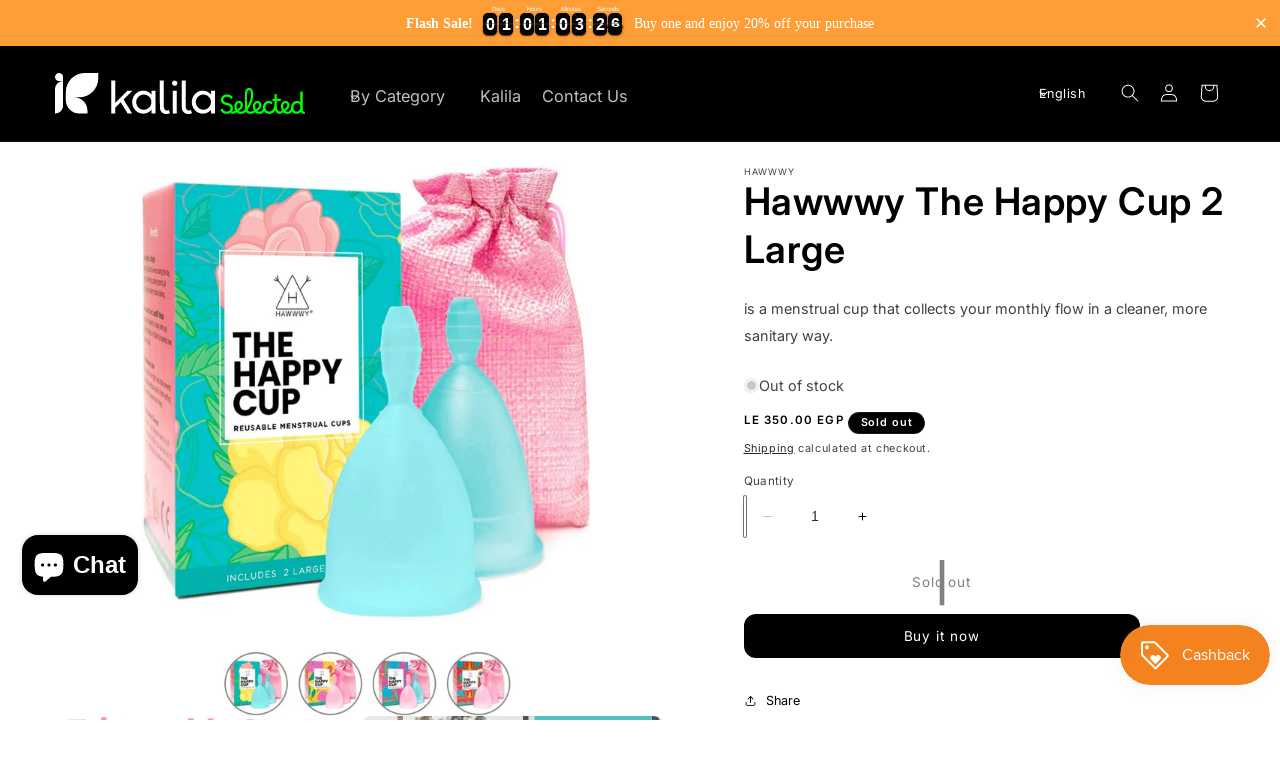

--- FILE ---
content_type: text/html; charset=utf-8
request_url: https://kalilaeg.com/products/hawwwy-the-happy-cup-2-large
body_size: 59535
content:
<!doctype html>
<html class="no-js" lang="en" >
  <head>
    <meta charset="utf-8">
    <meta http-equiv="X-UA-Compatible" content="IE=edge">
    <meta name="viewport" content="width=device-width,initial-scale=1">
    <meta name="theme-color" content="">
    <link rel="canonical" href="https://kalilaeg.com/products/hawwwy-the-happy-cup-2-large">

    <script type="text/javascript">
    (function(c,l,a,r,i,t,y){
        c[a]=c[a]||function(){(c[a].q=c[a].q||[]).push(arguments)};
        t=l.createElement(r);t.async=1;t.src="https://www.clarity.ms/tag/"+i;
        y=l.getElementsByTagName(r)[0];y.parentNode.insertBefore(t,y);
    })(window, document, "clarity", "script", "s0sojo6d81");
</script>
    
<!-- TikTok Pixel Code Start -->
<script>
!function (w, d, t) {
  w.TiktokAnalyticsObject=t;var ttq=w[t]=w[t]||[];ttq.methods=["page","track","identify","instances","debug","on","off","once","ready","alias","group","enableCookie","disableCookie","holdConsent","revokeConsent","grantConsent"],ttq.setAndDefer=function(t,e){t[e]=function(){t.push([e].concat(Array.prototype.slice.call(arguments,0)))}};for(var i=0;i<ttq.methods.length;i++)ttq.setAndDefer(ttq,ttq.methods[i]);ttq.instance=function(t){for(
var e=ttq._i[t]||[],n=0;n<ttq.methods.length;n++)ttq.setAndDefer(e,ttq.methods[n]);return e},ttq.load=function(e,n){var r="https://analytics.tiktok.com/i18n/pixel/events.js",o=n&&n.partner;ttq._i=ttq._i||{},ttq._i[e]=[],ttq._i[e]._u=r,ttq._t=ttq._t||{},ttq._t[e]=+new Date,ttq._o=ttq._o||{},ttq._o[e]=n||{};n=document.createElement("script")
;n.type="text/javascript",n.async=!0,n.src=r+"?sdkid="+e+"&lib="+t;e=document.getElementsByTagName("script")[0];e.parentNode.insertBefore(n,e)};


  ttq.load('D01E9S3C77U017JT0IVG');
  ttq.page();
}(window, document, 'ttq');
</script>
<!-- TikTok Pixel Code End -->

    <link rel="preconnect" href="https://fonts.googleapis.com">
    <link rel="preconnect" href="https://fonts.gstatic.com" crossorigin>
    <link href="https://fonts.googleapis.com/css2?family=Borel&display=swap" rel="stylesheet">
    <link rel="stylesheet" href="style.css">
  
    
<link rel="icon" type="image/png" href="//kalilaeg.com/cdn/shop/files/Square_Logo.svg?crop=center&height=32&v=1692481661&width=32"><link rel="preconnect" href="https://fonts.shopifycdn.com" crossorigin><title>
      Hawwwy The Happy Cup 2 Large
 &ndash; kalila</title>

    
      <meta name="description" content="is a menstrual cup that collects your monthly flow in a cleaner, more sanitary way.">
    

    

<meta property="og:site_name" content="kalila">
<meta property="og:url" content="https://kalilaeg.com/products/hawwwy-the-happy-cup-2-large">
<meta property="og:title" content="Hawwwy The Happy Cup 2 Large">
<meta property="og:type" content="product">
<meta property="og:description" content="is a menstrual cup that collects your monthly flow in a cleaner, more sanitary way."><meta property="og:image" content="http://kalilaeg.com/cdn/shop/files/61YeAU5nzPL._AC_SL1224_-Happy-Cup-Menstrual-Cups.jpg?v=1692485186">
  <meta property="og:image:secure_url" content="https://kalilaeg.com/cdn/shop/files/61YeAU5nzPL._AC_SL1224_-Happy-Cup-Menstrual-Cups.jpg?v=1692485186">
  <meta property="og:image:width" content="993">
  <meta property="og:image:height" content="1215"><meta property="og:price:amount" content="350.00">
  <meta property="og:price:currency" content="EGP"><meta name="twitter:card" content="summary_large_image">
<meta name="twitter:title" content="Hawwwy The Happy Cup 2 Large">
<meta name="twitter:description" content="is a menstrual cup that collects your monthly flow in a cleaner, more sanitary way.">


    <script src="//kalilaeg.com/cdn/shop/t/2/assets/constants.js?v=58251544750838685771692482277" defer="defer"></script>
    <script src="//kalilaeg.com/cdn/shop/t/2/assets/pubsub.js?v=158357773527763999511692482277" defer="defer"></script>
    <script src="//kalilaeg.com/cdn/shop/t/2/assets/global.js?v=54939145903281508041692482277" defer="defer"></script><script src="//kalilaeg.com/cdn/shop/t/2/assets/animations.js?v=88693664871331136111692482276" defer="defer"></script><script>window.performance && window.performance.mark && window.performance.mark('shopify.content_for_header.start');</script><meta name="facebook-domain-verification" content="wbl3pbbjryegrgnakj7rg01crbqfds">
<meta id="shopify-digital-wallet" name="shopify-digital-wallet" content="/81147822368/digital_wallets/dialog">
<link rel="alternate" hreflang="x-default" href="https://kalilaeg.com/products/hawwwy-the-happy-cup-2-large">
<link rel="alternate" hreflang="en" href="https://kalilaeg.com/products/hawwwy-the-happy-cup-2-large">
<link rel="alternate" hreflang="ar" href="https://kalilaeg.com/ar/products/hawwwy-the-happy-cup-2-large">
<link rel="alternate" type="application/json+oembed" href="https://kalilaeg.com/products/hawwwy-the-happy-cup-2-large.oembed">
<script async="async" src="/checkouts/internal/preloads.js?locale=en-EG"></script>
<script id="shopify-features" type="application/json">{"accessToken":"89cf616407d4c9459919eac44b157e88","betas":["rich-media-storefront-analytics"],"domain":"kalilaeg.com","predictiveSearch":true,"shopId":81147822368,"locale":"en"}</script>
<script>var Shopify = Shopify || {};
Shopify.shop = "029efb.myshopify.com";
Shopify.locale = "en";
Shopify.currency = {"active":"EGP","rate":"1.0"};
Shopify.country = "EG";
Shopify.theme = {"name":"Sense","id":157744890144,"schema_name":"Sense","schema_version":"11.0.0","theme_store_id":1356,"role":"main"};
Shopify.theme.handle = "null";
Shopify.theme.style = {"id":null,"handle":null};
Shopify.cdnHost = "kalilaeg.com/cdn";
Shopify.routes = Shopify.routes || {};
Shopify.routes.root = "/";</script>
<script type="module">!function(o){(o.Shopify=o.Shopify||{}).modules=!0}(window);</script>
<script>!function(o){function n(){var o=[];function n(){o.push(Array.prototype.slice.apply(arguments))}return n.q=o,n}var t=o.Shopify=o.Shopify||{};t.loadFeatures=n(),t.autoloadFeatures=n()}(window);</script>
<script id="shop-js-analytics" type="application/json">{"pageType":"product"}</script>
<script defer="defer" async type="module" src="//kalilaeg.com/cdn/shopifycloud/shop-js/modules/v2/client.init-shop-cart-sync_BT-GjEfc.en.esm.js"></script>
<script defer="defer" async type="module" src="//kalilaeg.com/cdn/shopifycloud/shop-js/modules/v2/chunk.common_D58fp_Oc.esm.js"></script>
<script defer="defer" async type="module" src="//kalilaeg.com/cdn/shopifycloud/shop-js/modules/v2/chunk.modal_xMitdFEc.esm.js"></script>
<script type="module">
  await import("//kalilaeg.com/cdn/shopifycloud/shop-js/modules/v2/client.init-shop-cart-sync_BT-GjEfc.en.esm.js");
await import("//kalilaeg.com/cdn/shopifycloud/shop-js/modules/v2/chunk.common_D58fp_Oc.esm.js");
await import("//kalilaeg.com/cdn/shopifycloud/shop-js/modules/v2/chunk.modal_xMitdFEc.esm.js");

  window.Shopify.SignInWithShop?.initShopCartSync?.({"fedCMEnabled":true,"windoidEnabled":true});

</script>
<script>(function() {
  var isLoaded = false;
  function asyncLoad() {
    if (isLoaded) return;
    isLoaded = true;
    var urls = ["https:\/\/js.smile.io\/v1\/smile-shopify.js?shop=029efb.myshopify.com","\/\/cdn.shopify.com\/proxy\/dffd4b7b5b3305d2acc8a1b604195e83003c47301c993d79946b6d8230ba5cbb\/d2bpaq1lm3qrzx.cloudfront.net\/script.js?shop=029efb.myshopify.com\u0026sp-cache-control=cHVibGljLCBtYXgtYWdlPTkwMA","https:\/\/services.nofraud.com\/js\/device.js?shop=029efb.myshopify.com","https:\/\/static.klaviyo.com\/onsite\/js\/YpK8rW\/klaviyo.js?company_id=YpK8rW\u0026shop=029efb.myshopify.com","https:\/\/cdn.hextom.com\/js\/eventpromotionbar.js?shop=029efb.myshopify.com","https:\/\/wholesale.good-apps.co\/storage\/js\/goodpa_wholesale-029efb.myshopify.com.js?ver=28\u0026shop=029efb.myshopify.com","https:\/\/cdn.provesrc.com\/provesrc.js?apiKey=eyJhbGciOiJIUzI1NiIsInR5cCI6IkpXVCJ9.eyJhY2NvdW50SWQiOiI2OTMwMzZjODQwMjI5M2Y2MTJhOTc3NTQiLCJpYXQiOjE3NjQ3Njc0MzJ9.ZGiSWXnYkOyZpD0MtA48uynOlDRo3t7bZmaLZ6LNOOU\u0026shop=029efb.myshopify.com"];
    for (var i = 0; i < urls.length; i++) {
      var s = document.createElement('script');
      s.type = 'text/javascript';
      s.async = true;
      s.src = urls[i];
      var x = document.getElementsByTagName('script')[0];
      x.parentNode.insertBefore(s, x);
    }
  };
  if(window.attachEvent) {
    window.attachEvent('onload', asyncLoad);
  } else {
    window.addEventListener('load', asyncLoad, false);
  }
})();</script>
<script id="__st">var __st={"a":81147822368,"offset":7200,"reqid":"3c091772-d7f9-4bbf-8d81-56d0943802c5-1769108362","pageurl":"kalilaeg.com\/products\/hawwwy-the-happy-cup-2-large","u":"7ad47ca5e2e8","p":"product","rtyp":"product","rid":8569735708960};</script>
<script>window.ShopifyPaypalV4VisibilityTracking = true;</script>
<script id="captcha-bootstrap">!function(){'use strict';const t='contact',e='account',n='new_comment',o=[[t,t],['blogs',n],['comments',n],[t,'customer']],c=[[e,'customer_login'],[e,'guest_login'],[e,'recover_customer_password'],[e,'create_customer']],r=t=>t.map((([t,e])=>`form[action*='/${t}']:not([data-nocaptcha='true']) input[name='form_type'][value='${e}']`)).join(','),a=t=>()=>t?[...document.querySelectorAll(t)].map((t=>t.form)):[];function s(){const t=[...o],e=r(t);return a(e)}const i='password',u='form_key',d=['recaptcha-v3-token','g-recaptcha-response','h-captcha-response',i],f=()=>{try{return window.sessionStorage}catch{return}},m='__shopify_v',_=t=>t.elements[u];function p(t,e,n=!1){try{const o=window.sessionStorage,c=JSON.parse(o.getItem(e)),{data:r}=function(t){const{data:e,action:n}=t;return t[m]||n?{data:e,action:n}:{data:t,action:n}}(c);for(const[e,n]of Object.entries(r))t.elements[e]&&(t.elements[e].value=n);n&&o.removeItem(e)}catch(o){console.error('form repopulation failed',{error:o})}}const l='form_type',E='cptcha';function T(t){t.dataset[E]=!0}const w=window,h=w.document,L='Shopify',v='ce_forms',y='captcha';let A=!1;((t,e)=>{const n=(g='f06e6c50-85a8-45c8-87d0-21a2b65856fe',I='https://cdn.shopify.com/shopifycloud/storefront-forms-hcaptcha/ce_storefront_forms_captcha_hcaptcha.v1.5.2.iife.js',D={infoText:'Protected by hCaptcha',privacyText:'Privacy',termsText:'Terms'},(t,e,n)=>{const o=w[L][v],c=o.bindForm;if(c)return c(t,g,e,D).then(n);var r;o.q.push([[t,g,e,D],n]),r=I,A||(h.body.append(Object.assign(h.createElement('script'),{id:'captcha-provider',async:!0,src:r})),A=!0)});var g,I,D;w[L]=w[L]||{},w[L][v]=w[L][v]||{},w[L][v].q=[],w[L][y]=w[L][y]||{},w[L][y].protect=function(t,e){n(t,void 0,e),T(t)},Object.freeze(w[L][y]),function(t,e,n,w,h,L){const[v,y,A,g]=function(t,e,n){const i=e?o:[],u=t?c:[],d=[...i,...u],f=r(d),m=r(i),_=r(d.filter((([t,e])=>n.includes(e))));return[a(f),a(m),a(_),s()]}(w,h,L),I=t=>{const e=t.target;return e instanceof HTMLFormElement?e:e&&e.form},D=t=>v().includes(t);t.addEventListener('submit',(t=>{const e=I(t);if(!e)return;const n=D(e)&&!e.dataset.hcaptchaBound&&!e.dataset.recaptchaBound,o=_(e),c=g().includes(e)&&(!o||!o.value);(n||c)&&t.preventDefault(),c&&!n&&(function(t){try{if(!f())return;!function(t){const e=f();if(!e)return;const n=_(t);if(!n)return;const o=n.value;o&&e.removeItem(o)}(t);const e=Array.from(Array(32),(()=>Math.random().toString(36)[2])).join('');!function(t,e){_(t)||t.append(Object.assign(document.createElement('input'),{type:'hidden',name:u})),t.elements[u].value=e}(t,e),function(t,e){const n=f();if(!n)return;const o=[...t.querySelectorAll(`input[type='${i}']`)].map((({name:t})=>t)),c=[...d,...o],r={};for(const[a,s]of new FormData(t).entries())c.includes(a)||(r[a]=s);n.setItem(e,JSON.stringify({[m]:1,action:t.action,data:r}))}(t,e)}catch(e){console.error('failed to persist form',e)}}(e),e.submit())}));const S=(t,e)=>{t&&!t.dataset[E]&&(n(t,e.some((e=>e===t))),T(t))};for(const o of['focusin','change'])t.addEventListener(o,(t=>{const e=I(t);D(e)&&S(e,y())}));const B=e.get('form_key'),M=e.get(l),P=B&&M;t.addEventListener('DOMContentLoaded',(()=>{const t=y();if(P)for(const e of t)e.elements[l].value===M&&p(e,B);[...new Set([...A(),...v().filter((t=>'true'===t.dataset.shopifyCaptcha))])].forEach((e=>S(e,t)))}))}(h,new URLSearchParams(w.location.search),n,t,e,['guest_login'])})(!0,!0)}();</script>
<script integrity="sha256-4kQ18oKyAcykRKYeNunJcIwy7WH5gtpwJnB7kiuLZ1E=" data-source-attribution="shopify.loadfeatures" defer="defer" src="//kalilaeg.com/cdn/shopifycloud/storefront/assets/storefront/load_feature-a0a9edcb.js" crossorigin="anonymous"></script>
<script data-source-attribution="shopify.dynamic_checkout.dynamic.init">var Shopify=Shopify||{};Shopify.PaymentButton=Shopify.PaymentButton||{isStorefrontPortableWallets:!0,init:function(){window.Shopify.PaymentButton.init=function(){};var t=document.createElement("script");t.src="https://kalilaeg.com/cdn/shopifycloud/portable-wallets/latest/portable-wallets.en.js",t.type="module",document.head.appendChild(t)}};
</script>
<script data-source-attribution="shopify.dynamic_checkout.buyer_consent">
  function portableWalletsHideBuyerConsent(e){var t=document.getElementById("shopify-buyer-consent"),n=document.getElementById("shopify-subscription-policy-button");t&&n&&(t.classList.add("hidden"),t.setAttribute("aria-hidden","true"),n.removeEventListener("click",e))}function portableWalletsShowBuyerConsent(e){var t=document.getElementById("shopify-buyer-consent"),n=document.getElementById("shopify-subscription-policy-button");t&&n&&(t.classList.remove("hidden"),t.removeAttribute("aria-hidden"),n.addEventListener("click",e))}window.Shopify?.PaymentButton&&(window.Shopify.PaymentButton.hideBuyerConsent=portableWalletsHideBuyerConsent,window.Shopify.PaymentButton.showBuyerConsent=portableWalletsShowBuyerConsent);
</script>
<script>
  function portableWalletsCleanup(e){e&&e.src&&console.error("Failed to load portable wallets script "+e.src);var t=document.querySelectorAll("shopify-accelerated-checkout .shopify-payment-button__skeleton, shopify-accelerated-checkout-cart .wallet-cart-button__skeleton"),e=document.getElementById("shopify-buyer-consent");for(let e=0;e<t.length;e++)t[e].remove();e&&e.remove()}function portableWalletsNotLoadedAsModule(e){e instanceof ErrorEvent&&"string"==typeof e.message&&e.message.includes("import.meta")&&"string"==typeof e.filename&&e.filename.includes("portable-wallets")&&(window.removeEventListener("error",portableWalletsNotLoadedAsModule),window.Shopify.PaymentButton.failedToLoad=e,"loading"===document.readyState?document.addEventListener("DOMContentLoaded",window.Shopify.PaymentButton.init):window.Shopify.PaymentButton.init())}window.addEventListener("error",portableWalletsNotLoadedAsModule);
</script>

<script type="module" src="https://kalilaeg.com/cdn/shopifycloud/portable-wallets/latest/portable-wallets.en.js" onError="portableWalletsCleanup(this)" crossorigin="anonymous"></script>
<script nomodule>
  document.addEventListener("DOMContentLoaded", portableWalletsCleanup);
</script>

<link id="shopify-accelerated-checkout-styles" rel="stylesheet" media="screen" href="https://kalilaeg.com/cdn/shopifycloud/portable-wallets/latest/accelerated-checkout-backwards-compat.css" crossorigin="anonymous">
<style id="shopify-accelerated-checkout-cart">
        #shopify-buyer-consent {
  margin-top: 1em;
  display: inline-block;
  width: 100%;
}

#shopify-buyer-consent.hidden {
  display: none;
}

#shopify-subscription-policy-button {
  background: none;
  border: none;
  padding: 0;
  text-decoration: underline;
  font-size: inherit;
  cursor: pointer;
}

#shopify-subscription-policy-button::before {
  box-shadow: none;
}

      </style>
<script id="sections-script" data-sections="header" defer="defer" src="//kalilaeg.com/cdn/shop/t/2/compiled_assets/scripts.js?v=1598"></script>
<script>window.performance && window.performance.mark && window.performance.mark('shopify.content_for_header.end');</script>


    <style data-shopify>
    
    
    



    @import url(https://fonts.googleapis.com/css2?family=IBM+Plex+Sans+Arabic:wght@400;600&display=swap);

      @font-face {
  font-family: Inter;
  font-weight: 400;
  font-style: normal;
  font-display: swap;
  src: url("//kalilaeg.com/cdn/fonts/inter/inter_n4.b2a3f24c19b4de56e8871f609e73ca7f6d2e2bb9.woff2") format("woff2"),
       url("//kalilaeg.com/cdn/fonts/inter/inter_n4.af8052d517e0c9ffac7b814872cecc27ae1fa132.woff") format("woff");
}

      @font-face {
  font-family: Inter;
  font-weight: 700;
  font-style: normal;
  font-display: swap;
  src: url("//kalilaeg.com/cdn/fonts/inter/inter_n7.02711e6b374660cfc7915d1afc1c204e633421e4.woff2") format("woff2"),
       url("//kalilaeg.com/cdn/fonts/inter/inter_n7.6dab87426f6b8813070abd79972ceaf2f8d3b012.woff") format("woff");
}

      @font-face {
  font-family: Inter;
  font-weight: 400;
  font-style: italic;
  font-display: swap;
  src: url("//kalilaeg.com/cdn/fonts/inter/inter_i4.feae1981dda792ab80d117249d9c7e0f1017e5b3.woff2") format("woff2"),
       url("//kalilaeg.com/cdn/fonts/inter/inter_i4.62773b7113d5e5f02c71486623cf828884c85c6e.woff") format("woff");
}

      @font-face {
  font-family: Inter;
  font-weight: 700;
  font-style: italic;
  font-display: swap;
  src: url("//kalilaeg.com/cdn/fonts/inter/inter_i7.b377bcd4cc0f160622a22d638ae7e2cd9b86ea4c.woff2") format("woff2"),
       url("//kalilaeg.com/cdn/fonts/inter/inter_i7.7c69a6a34e3bb44fcf6f975857e13b9a9b25beb4.woff") format("woff");
}

      @font-face {
  font-family: Inter;
  font-weight: 600;
  font-style: normal;
  font-display: swap;
  src: url("//kalilaeg.com/cdn/fonts/inter/inter_n6.771af0474a71b3797eb38f3487d6fb79d43b6877.woff2") format("woff2"),
       url("//kalilaeg.com/cdn/fonts/inter/inter_n6.88c903d8f9e157d48b73b7777d0642925bcecde7.woff") format("woff");
}


      
        :root,
        .color-background-1 {
         
          --color-background: 255,255,255;
        
          --gradient-background: #ffffff;
        
        --color-foreground: 0,0,0;
        --color-shadow: 0,0,0;
        --color-button: 255,132,0;
        --color-button-text: 255,255,255;
        --color-secondary-button: 255,255,255;
        --color-secondary-button-text: 0,0,0;
        --color-link: 0,0,0;
        --color-badge-foreground: 0,0,0;
        --color-badge-background: 255,255,255;
        --color-badge-border: 0,0,0;
        --payment-terms-background-color: rgb(255 255 255);
      }
      
        
        .color-background-2 {
         
          --color-background: 248,248,248;
        
          --gradient-background: #f8f8f8;
        
        --color-foreground: 0,0,0;
        --color-shadow: 0,0,0;
        --color-button: 0,0,0;
        --color-button-text: 255,255,255;
        --color-secondary-button: 248,248,248;
        --color-secondary-button-text: 0,0,0;
        --color-link: 0,0,0;
        --color-badge-foreground: 0,0,0;
        --color-badge-background: 248,248,248;
        --color-badge-border: 0,0,0;
        --payment-terms-background-color: rgb(248 248 248);
      }
      
        
        .color-inverse {
         
          --color-background: 255,255,255;
        
          --gradient-background: #ffffff;
        
        --color-foreground: 0,0,0;
        --color-shadow: 0,0,0;
        --color-button: 255,132,0;
        --color-button-text: 0,0,0;
        --color-secondary-button: 255,255,255;
        --color-secondary-button-text: 255,255,255;
        --color-link: 255,255,255;
        --color-badge-foreground: 0,0,0;
        --color-badge-background: 255,255,255;
        --color-badge-border: 0,0,0;
        --payment-terms-background-color: rgb(255 255 255);
      }
      
        
        .color-accent-1 {
         
          --color-background: 255,132,0;
        
          --gradient-background: #ff8400;
        
        --color-foreground: 255,255,255;
        --color-shadow: 0,0,0;
        --color-button: 255,255,255;
        --color-button-text: 0,0,0;
        --color-secondary-button: 255,132,0;
        --color-secondary-button-text: 255,255,255;
        --color-link: 255,255,255;
        --color-badge-foreground: 255,255,255;
        --color-badge-background: 255,132,0;
        --color-badge-border: 255,255,255;
        --payment-terms-background-color: rgb(255 132 0);
      }
      
        
        .color-accent-2 {
         
          --color-background: 0,0,0;
        
          --gradient-background: #000000;
        
        --color-foreground: 255,255,255;
        --color-shadow: 0,0,0;
        --color-button: 255,255,255;
        --color-button-text: 0,0,0;
        --color-secondary-button: 0,0,0;
        --color-secondary-button-text: 0,255,6;
        --color-link: 0,255,6;
        --color-badge-foreground: 255,255,255;
        --color-badge-background: 0,0,0;
        --color-badge-border: 255,255,255;
        --payment-terms-background-color: rgb(0 0 0);
      }
      
        
        .color-scheme-ff36a9e1-5698-4c5d-8fc9-c6c7b940e13d {
         
          --color-background: 0,0,0;
        
          --gradient-background: #000000;
        
        --color-foreground: 255,255,255;
        --color-shadow: 0,0,0;
        --color-button: 255,255,255;
        --color-button-text: 255,255,255;
        --color-secondary-button: 0,0,0;
        --color-secondary-button-text: 255,255,255;
        --color-link: 255,255,255;
        --color-badge-foreground: 255,255,255;
        --color-badge-background: 0,0,0;
        --color-badge-border: 255,255,255;
        --payment-terms-background-color: rgb(0 0 0);
      }
      
        
        .color-scheme-10867fee-ca2f-4943-b1ec-c4bef47b479a {
         
          --color-background: 0,0,0;
        
          --gradient-background: #000000;
        
        --color-foreground: 255,255,255;
        --color-shadow: 0,0,0;
        --color-button: 0,255,6;
        --color-button-text: 0,0,0;
        --color-secondary-button: 0,0,0;
        --color-secondary-button-text: 255,255,255;
        --color-link: 255,255,255;
        --color-badge-foreground: 255,255,255;
        --color-badge-background: 0,0,0;
        --color-badge-border: 255,255,255;
        --payment-terms-background-color: rgb(0 0 0);
      }
      
        
        .color-scheme-c69d3833-d414-46b0-94dc-d46ed1515430 {
         
          --color-background: 255,255,255;
        
          --gradient-background: linear-gradient(76deg, rgba(241, 152, 30, 1) 23%, rgba(255, 17, 222, 1) 100%);
        
        --color-foreground: 255,255,255;
        --color-shadow: 0,0,0;
        --color-button: 255,132,0;
        --color-button-text: 255,255,255;
        --color-secondary-button: 255,255,255;
        --color-secondary-button-text: 0,0,0;
        --color-link: 0,0,0;
        --color-badge-foreground: 255,255,255;
        --color-badge-background: 255,255,255;
        --color-badge-border: 255,255,255;
        --payment-terms-background-color: rgb(255 255 255);
      }
      

      body, .color-background-1, .color-background-2, .color-inverse, .color-accent-1, .color-accent-2, .color-scheme-ff36a9e1-5698-4c5d-8fc9-c6c7b940e13d, .color-scheme-10867fee-ca2f-4943-b1ec-c4bef47b479a, .color-scheme-c69d3833-d414-46b0-94dc-d46ed1515430 {
        color: rgba(var(--color-foreground), 0.75);
        background-color: rgb(var(--color-background));
      }

      :root {
        --selected-back: url(//kalilaeg.com/cdn/shop/files/back.png?v=1698294134) ;
        --selected-front: url(//kalilaeg.com/cdn/shop/files/front.png?v=1698294134);
        --selected-sale: url( //kalilaeg.com/cdn/shop/files/SALE.png?v=1698309129 );
        --dir-mul :  1 ;
        --font-body-family:  Inter , sans-serif;
        --font-body-style: normal;
        --font-body-weight:  400;
        --font-body-weight-bold: 700;

        --font-heading-family:  Inter  , sans-serif;
        --font-heading-style: normal;
        --font-heading-weight:   600;

        --font-body-scale: 0.9;
        --font-heading-scale: 1.0555555555555556;

        --media-padding: px;
        --media-border-opacity: 0.1;
        --media-border-width: 0px;
        --media-radius: 12px;
        --media-shadow-opacity: 0.1;
        --media-shadow-horizontal-offset: 10px;
        --media-shadow-vertical-offset: 12px;
        --media-shadow-blur-radius: 20px;
        --media-shadow-visible: 1;

        --page-width: 140rem;
        --page-width-margin: 0rem;

        --product-card-image-padding: 0.0rem;
        --product-card-corner-radius: 1.2rem;
        --product-card-text-alignment: unset;
        --product-card-border-width: 0.0rem;
        --product-card-border-opacity: 0.0;
        --product-card-shadow-opacity: 0.05;
        --product-card-shadow-visible: 1;
        --product-card-shadow-horizontal-offset: 0.6rem;
        --product-card-shadow-vertical-offset: 1.0rem;
        --product-card-shadow-blur-radius: 3.0rem;

        --collection-card-image-padding: 0.0rem;
        --collection-card-corner-radius: 1.2rem;
        --collection-card-text-alignment: unset;
        --collection-card-border-width: 0.0rem;
        --collection-card-border-opacity: 0.1;
        --collection-card-shadow-opacity: 0.05;
        --collection-card-shadow-visible: 1;
        --collection-card-shadow-horizontal-offset: 1.0rem;
        --collection-card-shadow-vertical-offset: 1.0rem;
        --collection-card-shadow-blur-radius: 3.5rem;

        --blog-card-image-padding: 0.0rem;
        --blog-card-corner-radius: 1.2rem;
        --blog-card-text-alignment: center;
        --blog-card-border-width: 0.0rem;
        --blog-card-border-opacity: 0.1;
        --blog-card-shadow-opacity: 0.05;
        --blog-card-shadow-visible: 1;
        --blog-card-shadow-horizontal-offset: 1.0rem;
        --blog-card-shadow-vertical-offset: 1.0rem;
        --blog-card-shadow-blur-radius: 3.5rem;

        --badge-corner-radius: 2.0rem;

        --popup-border-width: 1px;
        --popup-border-opacity: 0.1;
        --popup-corner-radius: 22px;
        --popup-shadow-opacity: 0.1;
        --popup-shadow-horizontal-offset: 10px;
        --popup-shadow-vertical-offset: 12px;
        --popup-shadow-blur-radius: 20px;

        --drawer-border-width: 1px;
        --drawer-border-opacity: 0.1;
        --drawer-shadow-opacity: 0.0;
        --drawer-shadow-horizontal-offset: 0px;
        --drawer-shadow-vertical-offset: 4px;
        --drawer-shadow-blur-radius: 5px;

        --spacing-sections-desktop: 36px;
        --spacing-sections-mobile: 25px;

        --grid-desktop-vertical-spacing: 24px;
        --grid-desktop-horizontal-spacing: 24px;
        --grid-mobile-vertical-spacing: 12px;
        --grid-mobile-horizontal-spacing: 12px;

        --text-boxes-border-opacity: 0.1;
        --text-boxes-border-width: 0px;
        --text-boxes-radius: 24px;
        --text-boxes-shadow-opacity: 0.0;
        --text-boxes-shadow-visible: 0;
        --text-boxes-shadow-horizontal-offset: 10px;
        --text-boxes-shadow-vertical-offset: 12px;
        --text-boxes-shadow-blur-radius: 20px;

        --buttons-radius: 10px;
        --buttons-radius-outset: 12px;
        --buttons-border-width: 2px;
        --buttons-border-opacity: 1.0;
        --buttons-shadow-opacity: 0.0;
        --buttons-shadow-visible: 0;
        --buttons-shadow-horizontal-offset: 0px;
        --buttons-shadow-vertical-offset: 4px;
        --buttons-shadow-blur-radius: 5px;
        --buttons-border-offset: 0.3px;

        --inputs-radius: 10px;
        --inputs-border-width: 1px;
        --inputs-border-opacity: 0.55;
        --inputs-shadow-opacity: 0.0;
        --inputs-shadow-horizontal-offset: 0px;
        --inputs-margin-offset: 0px;
        --inputs-shadow-vertical-offset: 4px;
        --inputs-shadow-blur-radius: 5px;
        --inputs-radius-outset: 11px;

        --variant-pills-radius: 10px;
        --variant-pills-border-width: 0px;
        --variant-pills-border-opacity: 0.1;
        --variant-pills-shadow-opacity: 0.0;
        --variant-pills-shadow-horizontal-offset: 0px;
        --variant-pills-shadow-vertical-offset: 4px;
        --variant-pills-shadow-blur-radius: 5px;
      }

      *,
      *::before,
      *::after {
        box-sizing: inherit;
      }

      html {
        box-sizing: border-box;
        font-size: calc(var(--font-body-scale) * 62.5%);
        height: 100%;
      }

      body {
        display: grid;
        grid-template-rows: auto auto 1fr auto;
        grid-template-columns: 100%;
        min-height: 100%;
        margin: 0;
        font-size: 1.5rem;
        letter-spacing: 0.06rem;
        line-height: calc(1 + 0.8 / var(--font-body-scale));
        font-family: var(--font-body-family);
        font-style: var(--font-body-style);
        font-weight: var(--font-body-weight);
      }

      @media screen and (min-width: 750px) {
        body {
          font-size: 1.6rem;
        }
      }


    </style>

    <link href="//kalilaeg.com/cdn/shop/t/2/assets/base.css?v=10181166189816090621698308090" rel="stylesheet" type="text/css" media="all" />
    <style data-shopify>

    
    </style>
<link rel="preload" as="font" href="//kalilaeg.com/cdn/fonts/inter/inter_n4.b2a3f24c19b4de56e8871f609e73ca7f6d2e2bb9.woff2" type="font/woff2" crossorigin><link rel="preload" as="font" href="//kalilaeg.com/cdn/fonts/inter/inter_n6.771af0474a71b3797eb38f3487d6fb79d43b6877.woff2" type="font/woff2" crossorigin><link href="//kalilaeg.com/cdn/shop/t/2/assets/component-localization-form.css?v=157052090385222925841694020543" rel="stylesheet" type="text/css" media="all" />
      <script src="//kalilaeg.com/cdn/shop/t/2/assets/localization-form.js?v=161644695336821385561692482277" defer="defer"></script><link
        rel="stylesheet"
        href="//kalilaeg.com/cdn/shop/t/2/assets/component-predictive-search.css?v=122989313713727642251698312531"
        media="print"
        onload="this.media='all'"
      ><script>
      document.documentElement.className = document.documentElement.className.replace('no-js', 'js');
      if (Shopify.designMode) {
        document.documentElement.classList.add('shopify-design-mode');
      }
    </script>

          <style>
           
      
            
      </style>

      
  





















<!-- BEGIN app block: shopify://apps/easysell-cod-form/blocks/app-embed/7bfd0a95-6839-4f02-b2ee-896832dbe67e --><!-- BEGIN app snippet: coverage -->



<!-- END app snippet -->
<link rel="preload" href="https://cdn.shopify.com/extensions/019be5f9-a1df-7af6-8f2f-24884919e174/easysell-424/assets/easysell.css" as="style">
<link rel="stylesheet" href="https://cdn.shopify.com/extensions/019be5f9-a1df-7af6-8f2f-24884919e174/easysell-424/assets/easysell.css" media="print" onload="this.media='all'">
<link rel="preload" as="image" href="https://cdn.shopify.com/extensions/019be5f9-a1df-7af6-8f2f-24884919e174/easysell-424/assets/discount.svg">
<link rel="preload" as="image" href="https://cdn.shopify.com/extensions/019be5f9-a1df-7af6-8f2f-24884919e174/easysell-424/assets/loading.svg">
<script type="application/javascript">
  var ES_ASSETS_URL = "https://cdn.shopify.com/extensions/019be5f9-a1df-7af6-8f2f-24884919e174/easysell-424/assets/";
  
  var EASYSELL_CONFIG = {"status":"disabled"};
  
  
  
    
    
    var ES_CSS_URL = "https://cdn.shopify.com/extensions/019be5f9-a1df-7af6-8f2f-24884919e174/easysell-424/assets/easysell.css";
    var ES_CURRENT_PAGE = "product"
    var ES_WEIGHT_UNIT = "0.0 kg";
    
    var ES_MONEY_FORMAT = 'LE {{amount}} EGP';
    
    var ES_CURRENCY = "EGP";
    
    
    var ES_INITIAL_PRODUCT = {"id":8569735708960,"title":"Hawwwy The Happy Cup 2 Large","handle":"hawwwy-the-happy-cup-2-large","description":"\u003cp\u003eis a menstrual cup that collects your monthly flow in a cleaner, more sanitary way.\u003c\/p\u003e","published_at":"2022-11-29T12:46:58+02:00","created_at":"2023-08-20T01:46:20+03:00","vendor":"Hawwwy","type":"","tags":["Best Seller","Hawwwy","menstrual cup","Selected","The Happy Cup","Wellbeing"],"price":35000,"price_min":35000,"price_max":35000,"available":false,"price_varies":false,"compare_at_price":null,"compare_at_price_min":0,"compare_at_price_max":0,"compare_at_price_varies":false,"variants":[{"id":46305421394208,"title":"Default Title","option1":"Default Title","option2":null,"option3":null,"sku":null,"requires_shipping":true,"taxable":false,"featured_image":null,"available":false,"name":"Hawwwy The Happy Cup 2 Large","public_title":null,"options":["Default Title"],"price":35000,"weight":0,"compare_at_price":null,"inventory_management":"shopify","barcode":null,"requires_selling_plan":false,"selling_plan_allocations":[]}],"images":["\/\/kalilaeg.com\/cdn\/shop\/files\/61YeAU5nzPL._AC_SL1224_-Happy-Cup-Menstrual-Cups.jpg?v=1692485186","\/\/kalilaeg.com\/cdn\/shop\/files\/511K7vI6cgL._AC_SL1000_-Happy-Cup-Menstrual-Cups.jpg?v=1692485187","\/\/kalilaeg.com\/cdn\/shop\/files\/61YKuoPHv1L._AC_SL1000_-Happy-Cup-Menstrual-Cups.jpg?v=1692485186","\/\/kalilaeg.com\/cdn\/shop\/files\/41gjPqSZ3SL._AC_-Happy-Cup-Menstrual-Cups.jpg?v=1692485186","\/\/kalilaeg.com\/cdn\/shop\/files\/71ykMmQPOwL._AC_SL1500_-Happy-Cup-Menstrual-Cups.jpg?v=1692485186","\/\/kalilaeg.com\/cdn\/shop\/files\/51SWHG-j9PL._AC_SL1000_-Happy-Cup-Menstrual-Cups.jpg?v=1692485187","\/\/kalilaeg.com\/cdn\/shop\/files\/81Jfnvftl1L._AC_SL1500_-Happy-Cup-Menstrual-Cups.jpg?v=1692485187","\/\/kalilaeg.com\/cdn\/shop\/files\/51Pq0PWofLL._AC_SL1000_-Happy-Cup-Menstrual-Cups.jpg?v=1692485186","\/\/kalilaeg.com\/cdn\/shop\/files\/81CDunNsPlL._AC_SL1500_-Happy-Cup-Menstrual-Cups.jpg?v=1692485187"],"featured_image":"\/\/kalilaeg.com\/cdn\/shop\/files\/61YeAU5nzPL._AC_SL1224_-Happy-Cup-Menstrual-Cups.jpg?v=1692485186","options":["Title"],"media":[{"alt":null,"id":34822608978208,"position":1,"preview_image":{"aspect_ratio":0.817,"height":1215,"width":993,"src":"\/\/kalilaeg.com\/cdn\/shop\/files\/61YeAU5nzPL._AC_SL1224_-Happy-Cup-Menstrual-Cups.jpg?v=1692485186"},"aspect_ratio":0.817,"height":1215,"media_type":"image","src":"\/\/kalilaeg.com\/cdn\/shop\/files\/61YeAU5nzPL._AC_SL1224_-Happy-Cup-Menstrual-Cups.jpg?v=1692485186","width":993},{"alt":null,"id":34822609010976,"position":2,"preview_image":{"aspect_ratio":1.14,"height":877,"width":1000,"src":"\/\/kalilaeg.com\/cdn\/shop\/files\/511K7vI6cgL._AC_SL1000_-Happy-Cup-Menstrual-Cups.jpg?v=1692485187"},"aspect_ratio":1.14,"height":877,"media_type":"image","src":"\/\/kalilaeg.com\/cdn\/shop\/files\/511K7vI6cgL._AC_SL1000_-Happy-Cup-Menstrual-Cups.jpg?v=1692485187","width":1000},{"alt":null,"id":34822609043744,"position":3,"preview_image":{"aspect_ratio":1.0,"height":1000,"width":1000,"src":"\/\/kalilaeg.com\/cdn\/shop\/files\/61YKuoPHv1L._AC_SL1000_-Happy-Cup-Menstrual-Cups.jpg?v=1692485186"},"aspect_ratio":1.0,"height":1000,"media_type":"image","src":"\/\/kalilaeg.com\/cdn\/shop\/files\/61YKuoPHv1L._AC_SL1000_-Happy-Cup-Menstrual-Cups.jpg?v=1692485186","width":1000},{"alt":null,"id":34822609076512,"position":4,"preview_image":{"aspect_ratio":1.089,"height":459,"width":500,"src":"\/\/kalilaeg.com\/cdn\/shop\/files\/41gjPqSZ3SL._AC_-Happy-Cup-Menstrual-Cups.jpg?v=1692485186"},"aspect_ratio":1.089,"height":459,"media_type":"image","src":"\/\/kalilaeg.com\/cdn\/shop\/files\/41gjPqSZ3SL._AC_-Happy-Cup-Menstrual-Cups.jpg?v=1692485186","width":500},{"alt":null,"id":34822609109280,"position":5,"preview_image":{"aspect_ratio":0.667,"height":1500,"width":1000,"src":"\/\/kalilaeg.com\/cdn\/shop\/files\/71ykMmQPOwL._AC_SL1500_-Happy-Cup-Menstrual-Cups.jpg?v=1692485186"},"aspect_ratio":0.667,"height":1500,"media_type":"image","src":"\/\/kalilaeg.com\/cdn\/shop\/files\/71ykMmQPOwL._AC_SL1500_-Happy-Cup-Menstrual-Cups.jpg?v=1692485186","width":1000},{"alt":null,"id":34822609142048,"position":6,"preview_image":{"aspect_ratio":1.015,"height":793,"width":805,"src":"\/\/kalilaeg.com\/cdn\/shop\/files\/51SWHG-j9PL._AC_SL1000_-Happy-Cup-Menstrual-Cups.jpg?v=1692485187"},"aspect_ratio":1.015,"height":793,"media_type":"image","src":"\/\/kalilaeg.com\/cdn\/shop\/files\/51SWHG-j9PL._AC_SL1000_-Happy-Cup-Menstrual-Cups.jpg?v=1692485187","width":805},{"alt":null,"id":34822609174816,"position":7,"preview_image":{"aspect_ratio":1.5,"height":1000,"width":1500,"src":"\/\/kalilaeg.com\/cdn\/shop\/files\/81Jfnvftl1L._AC_SL1500_-Happy-Cup-Menstrual-Cups.jpg?v=1692485187"},"aspect_ratio":1.5,"height":1000,"media_type":"image","src":"\/\/kalilaeg.com\/cdn\/shop\/files\/81Jfnvftl1L._AC_SL1500_-Happy-Cup-Menstrual-Cups.jpg?v=1692485187","width":1500},{"alt":null,"id":34822609207584,"position":8,"preview_image":{"aspect_ratio":1.14,"height":877,"width":1000,"src":"\/\/kalilaeg.com\/cdn\/shop\/files\/51Pq0PWofLL._AC_SL1000_-Happy-Cup-Menstrual-Cups.jpg?v=1692485186"},"aspect_ratio":1.14,"height":877,"media_type":"image","src":"\/\/kalilaeg.com\/cdn\/shop\/files\/51Pq0PWofLL._AC_SL1000_-Happy-Cup-Menstrual-Cups.jpg?v=1692485186","width":1000},{"alt":null,"id":34822609240352,"position":9,"preview_image":{"aspect_ratio":1.5,"height":1000,"width":1500,"src":"\/\/kalilaeg.com\/cdn\/shop\/files\/81CDunNsPlL._AC_SL1500_-Happy-Cup-Menstrual-Cups.jpg?v=1692485187"},"aspect_ratio":1.5,"height":1000,"media_type":"image","src":"\/\/kalilaeg.com\/cdn\/shop\/files\/81CDunNsPlL._AC_SL1500_-Happy-Cup-Menstrual-Cups.jpg?v=1692485187","width":1500}],"requires_selling_plan":false,"selling_plan_groups":[],"content":"\u003cp\u003eis a menstrual cup that collects your monthly flow in a cleaner, more sanitary way.\u003c\/p\u003e"};
    ES_INITIAL_PRODUCT.options = [{"name":"Title","position":1,"values":["Default Title"]}];
    
    
    var ES_PRODUCT_COLLECTIONS = [{"id":467572818208,"handle":"saleble","title":"saleble","updated_at":"2026-01-22T14:18:16+02:00","body_html":"","published_at":"2023-12-22T11:02:58+02:00","sort_order":"best-selling","template_suffix":"","disjunctive":false,"rules":[{"column":"type","relation":"not_equals","condition":"nosale"}],"published_scope":"global"},{"id":455876247840,"handle":"wellbeing","updated_at":"2025-04-21T20:56:20+02:00","published_at":"2023-08-20T00:43:38+03:00","sort_order":"manual","template_suffix":"","published_scope":"web","title":"Wellbeing","body_html":"","image":{"created_at":"2023-09-12T15:30:23+03:00","alt":"","width":1280,"height":720,"src":"\/\/kalilaeg.com\/cdn\/shop\/collections\/newa_139948b1-b12d-4693-8edb-eb1704947391.jpg?v=1694523222"}}];
    

    
    var ES_CUSTOMER_ADDRESSES = null;
    var ES_CUSTOMER_EMAIL = "";
  </script>
  <script id="es-custom-js" type="application/javascript">
  
      ;
  
  </script>
  
  
  
  <style id="es-css">
      ;
  </style>
  
  <script crossorigin="anonymous" defer src="https://cdn.shopify.com/extensions/019be5f9-a1df-7af6-8f2f-24884919e174/easysell-424/assets/helpers.js"></script>
  <script type="module" crossorigin="anonymous" defer src="https://cdn.shopify.com/extensions/019be5f9-a1df-7af6-8f2f-24884919e174/easysell-424/assets/vendor.js"></script>
  <script id="es-script" type="module" crossorigin="anonymous" defer src="https://cdn.shopify.com/extensions/019be5f9-a1df-7af6-8f2f-24884919e174/easysell-424/assets/easysell.js"></script>
  <!-- BEGIN app snippet: trans --><script>
    var ES_I18N = {
        bumps: {},
        offers: {},
        upsells: {},
        downsells: {},
        fields: {},
        settings: {}
    };

    
    
        
        
    
        
        
    
        
        
    
        
        
    
        
        
    
        
        
    
    var ES_TRANS_LABELS={free:{ar:"مجاني",en:"Free",fr:"Gratuit",es:"Gratis",de:"Kostenlos",it:"Gratuito",pt:"Grátis",nl:"Gratis",pl:"Darmowe",ru:"Бесплатно",ja:"無料",zh:"免费",ko:"무료",sv:"Gratis",da:"Gratis",fi:"Ilmainen",no:"Gratis",tr:"Ücretsiz",cs:"Zdarma",el:"Δωρεάν",hu:"Ingyenes",ro:"Gratuit",sk:"Zdarma",th:"ฟรี",bg:"Безплатно",ca:"Lliure",hr:"Besplatno",id:"Gratis",lt:"Nemokamas",lv:"Bezmaksas",sr:"Бесплатно",uk:"Безкоштовно",vi:"Miễn phí",sl:"Brezplačno",et:"Tasuta",mt:"B'għad",sq:"Falas",bs:"Besplatno",mk:"Бесплатно",af:"Gratis"},soldout:{ar:"نفذت",en:"Sold Out",fr:"Épuisé",es:"Agotado",de:"Ausverkauft",it:"Esaurito",pt:"Esgotado",nl:"Uitverkocht",pl:"Wyprzedane",ru:"Распродано",ja:"売り切れ",zh:"售罄",ko:"품절",sv:"Slutsåld",da:"Udsolgt",fi:"Loppuunmyyty",no:"Utsolgt",tr:"Tükendi",cs:"Vyprodáno",el:"Εξαντλήθηκε",hu:"Eladva",ro:"Epuizat",sk:"Vypredané",th:"ขายหมด",bg:"Изчерпано",ca:"Esgotat",hr:"Rasprodano",id:"Habis",lt:"Išparduota",lv:"Izpārdots",sr:"Rasprodato",uk:"Розпродано",vi:"Bán hết",sl:"Razprodano",et:"Müüdud",mt:"Mbiegħ",sq:"Shitur",bs:"Prodano",mk:"Продадено",af:"Uitverkoop"}};
</script><!-- END app snippet -->
  <!-- BEGIN app snippet: pixels -->



<!-- END app snippet -->

<!-- END app block --><!-- BEGIN app block: shopify://apps/pagefly-page-builder/blocks/app-embed/83e179f7-59a0-4589-8c66-c0dddf959200 -->

<!-- BEGIN app snippet: pagefly-cro-ab-testing-main -->







<script>
  ;(function () {
    const url = new URL(window.location)
    const viewParam = url.searchParams.get('view')
    if (viewParam && viewParam.includes('variant-pf-')) {
      url.searchParams.set('pf_v', viewParam)
      url.searchParams.delete('view')
      window.history.replaceState({}, '', url)
    }
  })()
</script>



<script type='module'>
  
  window.PAGEFLY_CRO = window.PAGEFLY_CRO || {}

  window.PAGEFLY_CRO['data_debug'] = {
    original_template_suffix: "all_products",
    allow_ab_test: false,
    ab_test_start_time: 0,
    ab_test_end_time: 0,
    today_date_time: 1769108363000,
  }
  window.PAGEFLY_CRO['GA4'] = { enabled: false}
</script>

<!-- END app snippet -->








  <script src='https://cdn.shopify.com/extensions/019bb4f9-aed6-78a3-be91-e9d44663e6bf/pagefly-page-builder-215/assets/pagefly-helper.js' defer='defer'></script>

  <script src='https://cdn.shopify.com/extensions/019bb4f9-aed6-78a3-be91-e9d44663e6bf/pagefly-page-builder-215/assets/pagefly-general-helper.js' defer='defer'></script>

  <script src='https://cdn.shopify.com/extensions/019bb4f9-aed6-78a3-be91-e9d44663e6bf/pagefly-page-builder-215/assets/pagefly-snap-slider.js' defer='defer'></script>

  <script src='https://cdn.shopify.com/extensions/019bb4f9-aed6-78a3-be91-e9d44663e6bf/pagefly-page-builder-215/assets/pagefly-slideshow-v3.js' defer='defer'></script>

  <script src='https://cdn.shopify.com/extensions/019bb4f9-aed6-78a3-be91-e9d44663e6bf/pagefly-page-builder-215/assets/pagefly-slideshow-v4.js' defer='defer'></script>

  <script src='https://cdn.shopify.com/extensions/019bb4f9-aed6-78a3-be91-e9d44663e6bf/pagefly-page-builder-215/assets/pagefly-glider.js' defer='defer'></script>

  <script src='https://cdn.shopify.com/extensions/019bb4f9-aed6-78a3-be91-e9d44663e6bf/pagefly-page-builder-215/assets/pagefly-slideshow-v1-v2.js' defer='defer'></script>

  <script src='https://cdn.shopify.com/extensions/019bb4f9-aed6-78a3-be91-e9d44663e6bf/pagefly-page-builder-215/assets/pagefly-product-media.js' defer='defer'></script>

  <script src='https://cdn.shopify.com/extensions/019bb4f9-aed6-78a3-be91-e9d44663e6bf/pagefly-page-builder-215/assets/pagefly-product.js' defer='defer'></script>


<script id='pagefly-helper-data' type='application/json'>
  {
    "page_optimization": {
      "assets_prefetching": false
    },
    "elements_asset_mapper": {
      "Accordion": "https://cdn.shopify.com/extensions/019bb4f9-aed6-78a3-be91-e9d44663e6bf/pagefly-page-builder-215/assets/pagefly-accordion.js",
      "Accordion3": "https://cdn.shopify.com/extensions/019bb4f9-aed6-78a3-be91-e9d44663e6bf/pagefly-page-builder-215/assets/pagefly-accordion3.js",
      "CountDown": "https://cdn.shopify.com/extensions/019bb4f9-aed6-78a3-be91-e9d44663e6bf/pagefly-page-builder-215/assets/pagefly-countdown.js",
      "GMap1": "https://cdn.shopify.com/extensions/019bb4f9-aed6-78a3-be91-e9d44663e6bf/pagefly-page-builder-215/assets/pagefly-gmap.js",
      "GMap2": "https://cdn.shopify.com/extensions/019bb4f9-aed6-78a3-be91-e9d44663e6bf/pagefly-page-builder-215/assets/pagefly-gmap.js",
      "GMapBasicV2": "https://cdn.shopify.com/extensions/019bb4f9-aed6-78a3-be91-e9d44663e6bf/pagefly-page-builder-215/assets/pagefly-gmap.js",
      "GMapAdvancedV2": "https://cdn.shopify.com/extensions/019bb4f9-aed6-78a3-be91-e9d44663e6bf/pagefly-page-builder-215/assets/pagefly-gmap.js",
      "HTML.Video": "https://cdn.shopify.com/extensions/019bb4f9-aed6-78a3-be91-e9d44663e6bf/pagefly-page-builder-215/assets/pagefly-htmlvideo.js",
      "HTML.Video2": "https://cdn.shopify.com/extensions/019bb4f9-aed6-78a3-be91-e9d44663e6bf/pagefly-page-builder-215/assets/pagefly-htmlvideo2.js",
      "HTML.Video3": "https://cdn.shopify.com/extensions/019bb4f9-aed6-78a3-be91-e9d44663e6bf/pagefly-page-builder-215/assets/pagefly-htmlvideo2.js",
      "BackgroundVideo": "https://cdn.shopify.com/extensions/019bb4f9-aed6-78a3-be91-e9d44663e6bf/pagefly-page-builder-215/assets/pagefly-htmlvideo2.js",
      "Instagram": "https://cdn.shopify.com/extensions/019bb4f9-aed6-78a3-be91-e9d44663e6bf/pagefly-page-builder-215/assets/pagefly-instagram.js",
      "Instagram2": "https://cdn.shopify.com/extensions/019bb4f9-aed6-78a3-be91-e9d44663e6bf/pagefly-page-builder-215/assets/pagefly-instagram.js",
      "Insta3": "https://cdn.shopify.com/extensions/019bb4f9-aed6-78a3-be91-e9d44663e6bf/pagefly-page-builder-215/assets/pagefly-instagram3.js",
      "Tabs": "https://cdn.shopify.com/extensions/019bb4f9-aed6-78a3-be91-e9d44663e6bf/pagefly-page-builder-215/assets/pagefly-tab.js",
      "Tabs3": "https://cdn.shopify.com/extensions/019bb4f9-aed6-78a3-be91-e9d44663e6bf/pagefly-page-builder-215/assets/pagefly-tab3.js",
      "ProductBox": "https://cdn.shopify.com/extensions/019bb4f9-aed6-78a3-be91-e9d44663e6bf/pagefly-page-builder-215/assets/pagefly-cart.js",
      "FBPageBox2": "https://cdn.shopify.com/extensions/019bb4f9-aed6-78a3-be91-e9d44663e6bf/pagefly-page-builder-215/assets/pagefly-facebook.js",
      "FBLikeButton2": "https://cdn.shopify.com/extensions/019bb4f9-aed6-78a3-be91-e9d44663e6bf/pagefly-page-builder-215/assets/pagefly-facebook.js",
      "TwitterFeed2": "https://cdn.shopify.com/extensions/019bb4f9-aed6-78a3-be91-e9d44663e6bf/pagefly-page-builder-215/assets/pagefly-twitter.js",
      "Paragraph4": "https://cdn.shopify.com/extensions/019bb4f9-aed6-78a3-be91-e9d44663e6bf/pagefly-page-builder-215/assets/pagefly-paragraph4.js",

      "AliReviews": "https://cdn.shopify.com/extensions/019bb4f9-aed6-78a3-be91-e9d44663e6bf/pagefly-page-builder-215/assets/pagefly-3rd-elements.js",
      "BackInStock": "https://cdn.shopify.com/extensions/019bb4f9-aed6-78a3-be91-e9d44663e6bf/pagefly-page-builder-215/assets/pagefly-3rd-elements.js",
      "GloboBackInStock": "https://cdn.shopify.com/extensions/019bb4f9-aed6-78a3-be91-e9d44663e6bf/pagefly-page-builder-215/assets/pagefly-3rd-elements.js",
      "GrowaveWishlist": "https://cdn.shopify.com/extensions/019bb4f9-aed6-78a3-be91-e9d44663e6bf/pagefly-page-builder-215/assets/pagefly-3rd-elements.js",
      "InfiniteOptionsShopPad": "https://cdn.shopify.com/extensions/019bb4f9-aed6-78a3-be91-e9d44663e6bf/pagefly-page-builder-215/assets/pagefly-3rd-elements.js",
      "InkybayProductPersonalizer": "https://cdn.shopify.com/extensions/019bb4f9-aed6-78a3-be91-e9d44663e6bf/pagefly-page-builder-215/assets/pagefly-3rd-elements.js",
      "LimeSpot": "https://cdn.shopify.com/extensions/019bb4f9-aed6-78a3-be91-e9d44663e6bf/pagefly-page-builder-215/assets/pagefly-3rd-elements.js",
      "Loox": "https://cdn.shopify.com/extensions/019bb4f9-aed6-78a3-be91-e9d44663e6bf/pagefly-page-builder-215/assets/pagefly-3rd-elements.js",
      "Opinew": "https://cdn.shopify.com/extensions/019bb4f9-aed6-78a3-be91-e9d44663e6bf/pagefly-page-builder-215/assets/pagefly-3rd-elements.js",
      "Powr": "https://cdn.shopify.com/extensions/019bb4f9-aed6-78a3-be91-e9d44663e6bf/pagefly-page-builder-215/assets/pagefly-3rd-elements.js",
      "ProductReviews": "https://cdn.shopify.com/extensions/019bb4f9-aed6-78a3-be91-e9d44663e6bf/pagefly-page-builder-215/assets/pagefly-3rd-elements.js",
      "PushOwl": "https://cdn.shopify.com/extensions/019bb4f9-aed6-78a3-be91-e9d44663e6bf/pagefly-page-builder-215/assets/pagefly-3rd-elements.js",
      "ReCharge": "https://cdn.shopify.com/extensions/019bb4f9-aed6-78a3-be91-e9d44663e6bf/pagefly-page-builder-215/assets/pagefly-3rd-elements.js",
      "Rivyo": "https://cdn.shopify.com/extensions/019bb4f9-aed6-78a3-be91-e9d44663e6bf/pagefly-page-builder-215/assets/pagefly-3rd-elements.js",
      "TrackingMore": "https://cdn.shopify.com/extensions/019bb4f9-aed6-78a3-be91-e9d44663e6bf/pagefly-page-builder-215/assets/pagefly-3rd-elements.js",
      "Vitals": "https://cdn.shopify.com/extensions/019bb4f9-aed6-78a3-be91-e9d44663e6bf/pagefly-page-builder-215/assets/pagefly-3rd-elements.js",
      "Wiser": "https://cdn.shopify.com/extensions/019bb4f9-aed6-78a3-be91-e9d44663e6bf/pagefly-page-builder-215/assets/pagefly-3rd-elements.js"
    },
    "custom_elements_mapper": {
      "pf-click-action-element": "https://cdn.shopify.com/extensions/019bb4f9-aed6-78a3-be91-e9d44663e6bf/pagefly-page-builder-215/assets/pagefly-click-action-element.js",
      "pf-dialog-element": "https://cdn.shopify.com/extensions/019bb4f9-aed6-78a3-be91-e9d44663e6bf/pagefly-page-builder-215/assets/pagefly-dialog-element.js"
    }
  }
</script>


<!-- END app block --><!-- BEGIN app block: shopify://apps/blockify-fraud-filter/blocks/app_embed/2e3e0ba5-0e70-447a-9ec5-3bf76b5ef12e --> 
 
 
    <script>
        window.blockifyShopIdentifier = "029efb.myshopify.com";
        window.ipBlockerMetafields = "{\"showOverlayByPass\":false,\"disableSpyExtensions\":false,\"blockUnknownBots\":false,\"activeApp\":true,\"blockByMetafield\":true,\"visitorAnalytic\":true,\"showWatermark\":true,\"token\":\"eyJhbGciOiJIUzI1NiIsInR5cCI6IkpXVCJ9.eyJpZGVudGlmaWVySWQiOiIwMjllZmIubXlzaG9waWZ5LmNvbSIsImlhdCI6MTcwNjk2MzI2Nn0.ubVIWMlZe9r6_Ayjg9oEH_4YeH6vpKpPXAQrqZMBbHk\"}";
        window.blockifyRules = "{\"whitelist\":[],\"blacklist\":[{\"id\":52519,\"type\":\"1\",\"ipAddress\":\"105.33.122.214\",\"criteria\":\"1\",\"priority\":\"1\"},{\"id\":52650,\"type\":\"1\",\"ipAddress\":\"197.36.226.161\",\"criteria\":\"1\",\"priority\":\"1\"},{\"id\":52651,\"type\":\"1\",\"ipAddress\":\"41.47.137.102\",\"criteria\":\"1\",\"priority\":\"1\"}]}";
        window.ipblockerBlockTemplate = "{\"customCss\":\"#blockify---container{--bg-blockify: #fff;position:relative}#blockify---container::after{content:'';position:absolute;inset:0;background-repeat:no-repeat !important;background-size:cover !important;background:var(--bg-blockify);z-index:0}#blockify---container #blockify---container__inner{display:flex;flex-direction:column;align-items:center;position:relative;z-index:1}#blockify---container #blockify---container__inner #blockify-block-content{display:flex;flex-direction:column;align-items:center;text-align:center}#blockify---container #blockify---container__inner #blockify-block-content #blockify-block-superTitle{display:none !important}#blockify---container #blockify---container__inner #blockify-block-content #blockify-block-title{font-size:313%;font-weight:bold;margin-top:1em}@media only screen and (min-width: 768px) and (max-width: 1199px){#blockify---container #blockify---container__inner #blockify-block-content #blockify-block-title{font-size:188%}}@media only screen and (max-width: 767px){#blockify---container #blockify---container__inner #blockify-block-content #blockify-block-title{font-size:107%}}#blockify---container #blockify---container__inner #blockify-block-content #blockify-block-description{font-size:125%;margin:1.5em;line-height:1.5}@media only screen and (min-width: 768px) and (max-width: 1199px){#blockify---container #blockify---container__inner #blockify-block-content #blockify-block-description{font-size:88%}}@media only screen and (max-width: 767px){#blockify---container #blockify---container__inner #blockify-block-content #blockify-block-description{font-size:107%}}#blockify---container #blockify---container__inner #blockify-block-content #blockify-block-description #blockify-block-text-blink{display:none !important}#blockify---container #blockify---container__inner #blockify-logo-block-image{position:relative;width:550px;height:auto;max-height:300px}@media only screen and (max-width: 767px){#blockify---container #blockify---container__inner #blockify-logo-block-image{width:300px}}#blockify---container #blockify---container__inner #blockify-logo-block-image::before{content:'';display:block;padding-bottom:56.2%}#blockify---container #blockify---container__inner #blockify-logo-block-image img{position:absolute;top:0;left:0;width:100%;height:100%;object-fit:contain}\\n\",\"logoImage\":{\"active\":true,\"value\":\"https:\/\/storage.synctrack.io\/megamind-fraud\/assets\/default-thumbnail.png\"},\"title\":{\"active\":true,\"text\":\"Access Denied\",\"color\":\"#000000\"},\"superTitle\":{\"active\":false,\"text\":null,\"color\":null},\"description\":{\"active\":true,\"text\":\"The site owner may have set restrictions that prevent you from accessing the site. Please contact the site owner for access.\",\"color\":\"#000000\"},\"background\":{\"active\":true,\"type\":\"1\",\"value\":\"#ffffff\"}}";

        
            window.blockifyProductCollections = [467572818208,455876247840];
        
    </script>
<link href="https://cdn.shopify.com/extensions/019bde6c-6f74-71a0-9e52-4539429898f4/blockify-shopify-288/assets/blockify-embed.min.js" as="script" type="text/javascript" rel="preload"><link href="https://cdn.shopify.com/extensions/019bde6c-6f74-71a0-9e52-4539429898f4/blockify-shopify-288/assets/prevent-bypass-script.min.js" as="script" type="text/javascript" rel="preload">
<script type="text/javascript">
    window.blockifyBaseUrl = 'https://fraud.blockifyapp.com/s/api';
    window.blockifyPublicUrl = 'https://fraud.blockifyapp.com/s/api/public';
    window.bucketUrl = 'https://storage.synctrack.io/megamind-fraud';
    window.storefrontApiUrl  = 'https://fraud.blockifyapp.com/p/api';
</script>
<script type="text/javascript">
  window.blockifyChecking = true;
</script>
<script id="blockifyScriptByPass" type="text/javascript" src=https://cdn.shopify.com/extensions/019bde6c-6f74-71a0-9e52-4539429898f4/blockify-shopify-288/assets/prevent-bypass-script.min.js async></script>
<script id="blockifyScriptTag" type="text/javascript" src=https://cdn.shopify.com/extensions/019bde6c-6f74-71a0-9e52-4539429898f4/blockify-shopify-288/assets/blockify-embed.min.js async></script>


<!-- END app block --><!-- BEGIN app block: shopify://apps/ta-labels-badges/blocks/bss-pl-config-data/91bfe765-b604-49a1-805e-3599fa600b24 --><script
    id='bss-pl-config-data'
>
	let TAE_StoreId = "66920";
	if (typeof BSS_PL == 'undefined' || TAE_StoreId !== "") {
  		var BSS_PL = {};
		BSS_PL.storeId = 66920;
		BSS_PL.currentPlan = "free";
		BSS_PL.apiServerProduction = "https://product-labels.tech-arms.io";
		BSS_PL.publicAccessToken = "07491c1c9fed634897e06fc43755203f";
		BSS_PL.customerTags = "null";
		BSS_PL.customerId = "null";
		BSS_PL.storeIdCustomOld = 10678;
		BSS_PL.storeIdOldWIthPriority = 12200;
		BSS_PL.storeIdOptimizeAppendLabel = 59637
		BSS_PL.optimizeCodeIds = null; 
		BSS_PL.extendedFeatureIds = null;
		BSS_PL.integration = {"laiReview":{"status":0,"config":[]}};
		BSS_PL.settingsData  = {};
		BSS_PL.configProductMetafields = [];
		BSS_PL.configVariantMetafields = [];
		
		BSS_PL.configData = [].concat({"id":194685,"name":"Untitled label","priority":0,"enable_priority":0,"enable":1,"pages":"1,2,3,4,7","related_product_tag":null,"first_image_tags":null,"img_url":"1764772792085-487569718-dermatologically-tested-icon-vector-removebg-preview.png","public_img_url":"https://cdn.shopify.com/s/files/1/0811/4782/2368/files/1764772792085-487569718-dermatologically-tested-icon-vector-removebg-preview_b2717f95-4015-4d15-a4b2-ef42b9297703.png?v=1764773083","position":0,"apply":null,"product_type":0,"exclude_products":6,"collection_image_type":0,"product":"8569748619552,8640384762144,8569747865888,8640389579040,8569657655584,8640387547424,9689681101088,9689684607264,8640381190432,9519133032736,9821218439456","variant":"","collection":"","exclude_product_ids":"","collection_image":"","inventory":0,"tags":"","excludeTags":"","vendors":"","from_price":null,"to_price":null,"domain_id":66920,"locations":"","enable_allowed_countries":false,"locales":"","enable_allowed_locales":false,"enable_visibility_date":false,"from_date":null,"to_date":null,"enable_discount_range":false,"discount_type":1,"discount_from":null,"discount_to":null,"label_text":"New%20arrival","label_text_color":"#ffffff","label_text_background_color":{"type":"hex","value":"#4482B4ff"},"label_text_font_size":12,"label_text_no_image":1,"label_text_in_stock":"In Stock","label_text_out_stock":"Sold out","label_shadow":{"blur":0,"h_offset":0,"v_offset":0},"label_opacity":100,"topBottom_padding":4,"border_radius":"0px 0px 0px 0px","border_style":"none","border_size":"0","border_color":"#000000","label_shadow_color":"#808080","label_text_style":0,"label_text_font_family":null,"label_text_font_url":null,"customer_label_preview_image":null,"label_preview_image":"https://cdn.shopify.com/s/files/1/0811/4782/2368/files/LOGO_74.png?v=1760569120","label_text_enable":0,"customer_tags":"","exclude_customer_tags":"","customer_type":"allcustomers","exclude_customers":"all_customer_tags","label_on_image":"2","label_type":1,"badge_type":0,"custom_selector":null,"margin":{"type":"px","value":{"top":0,"left":0,"right":0,"bottom":0}},"mobile_margin":{"type":"px","value":{"top":0,"left":0,"right":0,"bottom":0}},"margin_top":0,"margin_bottom":0,"mobile_height_label":null,"mobile_width_label":30,"mobile_font_size_label":12,"emoji":null,"emoji_position":null,"transparent_background":null,"custom_page":null,"check_custom_page":false,"include_custom_page":null,"check_include_custom_page":false,"margin_left":0,"instock":null,"price_range_from":null,"price_range_to":null,"enable_price_range":0,"enable_product_publish":0,"customer_selected_product":null,"selected_product":null,"product_publish_from":null,"product_publish_to":null,"enable_countdown_timer":0,"option_format_countdown":0,"countdown_time":null,"option_end_countdown":null,"start_day_countdown":null,"countdown_type":1,"countdown_daily_from_time":null,"countdown_daily_to_time":null,"countdown_interval_start_time":null,"countdown_interval_length":null,"countdown_interval_break_length":null,"public_url_s3":"https://production-labels-bucket.s3.us-east-2.amazonaws.com/public/static/base/images/customer/66920/1764772792085-487569718-dermatologically-tested-icon-vector-removebg-preview.png","enable_visibility_period":0,"visibility_period":1,"createdAt":"2025-12-03T14:44:33.000Z","customer_ids":"","exclude_customer_ids":"","angle":0,"toolTipText":"","label_shape":"3","label_shape_type":2,"mobile_fixed_percent_label":"percentage","desktop_width_label":24,"desktop_height_label":null,"desktop_fixed_percent_label":"percentage","mobile_position":0,"desktop_label_unlimited_top":0,"desktop_label_unlimited_left":0,"mobile_label_unlimited_top":0,"mobile_label_unlimited_left":0,"mobile_margin_top":0,"mobile_margin_left":0,"mobile_config_label_enable":0,"mobile_default_config":1,"mobile_margin_bottom":0,"enable_fixed_time":0,"fixed_time":null,"statusLabelHoverText":0,"labelHoverTextLink":{"url":"","is_open_in_newtab":true},"labelAltText":"","statusLabelAltText":0,"enable_badge_stock":0,"badge_stock_style":1,"badge_stock_config":null,"enable_multi_badge":0,"animation_type":5,"animation_duration":2,"animation_repeat_option":0,"animation_repeat":0,"desktop_show_badges":1,"mobile_show_badges":1,"desktop_show_labels":1,"mobile_show_labels":1,"label_text_unlimited_stock":"Unlimited Stock","img_plan_id":13,"label_badge_type":"image","deletedAt":null,"desktop_lock_aspect_ratio":true,"mobile_lock_aspect_ratio":true,"img_aspect_ratio":1,"preview_board_width":406,"preview_board_height":406,"set_size_on_mobile":true,"set_position_on_mobile":true,"set_margin_on_mobile":true,"from_stock":null,"to_stock":null,"condition_product_title":"{\"enable\":false,\"type\":1,\"content\":\"\"}","conditions_apply_type":"{\"discount\":1,\"price\":1,\"inventory\":1}","public_font_url":null,"font_size_ratio":0.5,"group_ids":"[]","metafields":"{\"valueProductMetafield\":[],\"valueVariantMetafield\":[],\"matching_type\":1,\"metafield_type\":1}","no_ratio_height":true,"updatedAt":"2025-12-03T14:44:44.000Z","multipleBadge":null,"translations":[],"label_id":194685,"label_text_id":194685,"bg_style":"solid"},);

		
		BSS_PL.configDataBanner = [].concat();

		
		BSS_PL.configDataPopup = [].concat();

		
		BSS_PL.configDataLabelGroup = [].concat();
		
		
		BSS_PL.collectionID = ``;
		BSS_PL.collectionHandle = ``;
		BSS_PL.collectionTitle = ``;

		
		BSS_PL.conditionConfigData = [].concat();
	}
</script>




<style>
    
    

</style>

<script>
    function bssLoadScripts(src, callback, isDefer = false) {
        const scriptTag = document.createElement('script');
        document.head.appendChild(scriptTag);
        scriptTag.src = src;
        if (isDefer) {
            scriptTag.defer = true;
        } else {
            scriptTag.async = true;
        }
        if (callback) {
            scriptTag.addEventListener('load', function () {
                callback();
            });
        }
    }
    const scriptUrls = [
        "https://cdn.shopify.com/extensions/019bdf67-379d-7b8b-a73d-7733aa4407b8/product-label-559/assets/bss-pl-init-helper.js",
        "https://cdn.shopify.com/extensions/019bdf67-379d-7b8b-a73d-7733aa4407b8/product-label-559/assets/bss-pl-init-config-run-scripts.js",
    ];
    Promise.all(scriptUrls.map((script) => new Promise((resolve) => bssLoadScripts(script, resolve)))).then((res) => {
        console.log('BSS scripts loaded');
        window.bssScriptsLoaded = true;
    });

	function bssInitScripts() {
		if (BSS_PL.configData.length) {
			const enabledFeature = [
				{ type: 1, script: "https://cdn.shopify.com/extensions/019bdf67-379d-7b8b-a73d-7733aa4407b8/product-label-559/assets/bss-pl-init-for-label.js" },
				{ type: 2, badge: [0, 7, 8], script: "https://cdn.shopify.com/extensions/019bdf67-379d-7b8b-a73d-7733aa4407b8/product-label-559/assets/bss-pl-init-for-badge-product-name.js" },
				{ type: 2, badge: [1, 11], script: "https://cdn.shopify.com/extensions/019bdf67-379d-7b8b-a73d-7733aa4407b8/product-label-559/assets/bss-pl-init-for-badge-product-image.js" },
				{ type: 2, badge: 2, script: "https://cdn.shopify.com/extensions/019bdf67-379d-7b8b-a73d-7733aa4407b8/product-label-559/assets/bss-pl-init-for-badge-custom-selector.js" },
				{ type: 2, badge: [3, 9, 10], script: "https://cdn.shopify.com/extensions/019bdf67-379d-7b8b-a73d-7733aa4407b8/product-label-559/assets/bss-pl-init-for-badge-price.js" },
				{ type: 2, badge: 4, script: "https://cdn.shopify.com/extensions/019bdf67-379d-7b8b-a73d-7733aa4407b8/product-label-559/assets/bss-pl-init-for-badge-add-to-cart-btn.js" },
				{ type: 2, badge: 5, script: "https://cdn.shopify.com/extensions/019bdf67-379d-7b8b-a73d-7733aa4407b8/product-label-559/assets/bss-pl-init-for-badge-quantity-box.js" },
				{ type: 2, badge: 6, script: "https://cdn.shopify.com/extensions/019bdf67-379d-7b8b-a73d-7733aa4407b8/product-label-559/assets/bss-pl-init-for-badge-buy-it-now-btn.js" }
			]
				.filter(({ type, badge }) => BSS_PL.configData.some(item => item.label_type === type && (badge === undefined || (Array.isArray(badge) ? badge.includes(item.badge_type) : item.badge_type === badge))) || (type === 1 && BSS_PL.configDataLabelGroup && BSS_PL.configDataLabelGroup.length))
				.map(({ script }) => script);
				
            enabledFeature.forEach((src) => bssLoadScripts(src));

            if (enabledFeature.length) {
                const src = "https://cdn.shopify.com/extensions/019bdf67-379d-7b8b-a73d-7733aa4407b8/product-label-559/assets/bss-product-label-js.js";
                bssLoadScripts(src);
            }
        }

        if (BSS_PL.configDataBanner && BSS_PL.configDataBanner.length) {
            const src = "https://cdn.shopify.com/extensions/019bdf67-379d-7b8b-a73d-7733aa4407b8/product-label-559/assets/bss-product-label-banner.js";
            bssLoadScripts(src);
        }

        if (BSS_PL.configDataPopup && BSS_PL.configDataPopup.length) {
            const src = "https://cdn.shopify.com/extensions/019bdf67-379d-7b8b-a73d-7733aa4407b8/product-label-559/assets/bss-product-label-popup.js";
            bssLoadScripts(src);
        }

        if (window.location.search.includes('bss-pl-custom-selector')) {
            const src = "https://cdn.shopify.com/extensions/019bdf67-379d-7b8b-a73d-7733aa4407b8/product-label-559/assets/bss-product-label-custom-position.js";
            bssLoadScripts(src, null, true);
        }
    }
    bssInitScripts();
</script>


<!-- END app block --><!-- BEGIN app block: shopify://apps/judge-me-reviews/blocks/judgeme_core/61ccd3b1-a9f2-4160-9fe9-4fec8413e5d8 --><!-- Start of Judge.me Core -->






<link rel="dns-prefetch" href="https://cdnwidget.judge.me">
<link rel="dns-prefetch" href="https://cdn.judge.me">
<link rel="dns-prefetch" href="https://cdn1.judge.me">
<link rel="dns-prefetch" href="https://api.judge.me">

<script data-cfasync='false' class='jdgm-settings-script'>window.jdgmSettings={"pagination":5,"disable_web_reviews":false,"badge_no_review_text":"No reviews","badge_n_reviews_text":"{{ n }} review/reviews","hide_badge_preview_if_no_reviews":true,"badge_hide_text":false,"enforce_center_preview_badge":false,"widget_title":"Customer Reviews","widget_open_form_text":"Write a review","widget_close_form_text":"Cancel review","widget_refresh_page_text":"Refresh page","widget_summary_text":"Based on {{ number_of_reviews }} review/reviews","widget_no_review_text":"Be the first to write a review","widget_name_field_text":"Display name","widget_verified_name_field_text":"Verified Name (public)","widget_name_placeholder_text":"Display name","widget_required_field_error_text":"This field is required.","widget_email_field_text":"Email address","widget_verified_email_field_text":"Verified Email (private, can not be edited)","widget_email_placeholder_text":"Your email address","widget_email_field_error_text":"Please enter a valid email address.","widget_rating_field_text":"Rating","widget_review_title_field_text":"Review Title","widget_review_title_placeholder_text":"Give your review a title","widget_review_body_field_text":"Review content","widget_review_body_placeholder_text":"Start writing here...","widget_pictures_field_text":"Picture/Video (optional)","widget_submit_review_text":"Submit Review","widget_submit_verified_review_text":"Submit Verified Review","widget_submit_success_msg_with_auto_publish":"Thank you! Please refresh the page in a few moments to see your review. You can remove or edit your review by logging into \u003ca href='https://judge.me/login' target='_blank' rel='nofollow noopener'\u003eJudge.me\u003c/a\u003e","widget_submit_success_msg_no_auto_publish":"Thank you! Your review will be published as soon as it is approved by the shop admin. You can remove or edit your review by logging into \u003ca href='https://judge.me/login' target='_blank' rel='nofollow noopener'\u003eJudge.me\u003c/a\u003e","widget_show_default_reviews_out_of_total_text":"Showing {{ n_reviews_shown }} out of {{ n_reviews }} reviews.","widget_show_all_link_text":"Show all","widget_show_less_link_text":"Show less","widget_author_said_text":"{{ reviewer_name }} said:","widget_days_text":"{{ n }} days ago","widget_weeks_text":"{{ n }} week/weeks ago","widget_months_text":"{{ n }} month/months ago","widget_years_text":"{{ n }} year/years ago","widget_yesterday_text":"Yesterday","widget_today_text":"Today","widget_replied_text":"\u003e\u003e {{ shop_name }} replied:","widget_read_more_text":"Read more","widget_reviewer_name_as_initial":"","widget_rating_filter_color":"#fbcd0a","widget_rating_filter_see_all_text":"See all reviews","widget_sorting_most_recent_text":"Most Recent","widget_sorting_highest_rating_text":"Highest Rating","widget_sorting_lowest_rating_text":"Lowest Rating","widget_sorting_with_pictures_text":"Only Pictures","widget_sorting_most_helpful_text":"Most Helpful","widget_open_question_form_text":"Ask a question","widget_reviews_subtab_text":"Reviews","widget_questions_subtab_text":"Questions","widget_question_label_text":"Question","widget_answer_label_text":"Answer","widget_question_placeholder_text":"Write your question here","widget_submit_question_text":"Submit Question","widget_question_submit_success_text":"Thank you for your question! We will notify you once it gets answered.","verified_badge_text":"Verified","verified_badge_bg_color":"","verified_badge_text_color":"","verified_badge_placement":"left-of-reviewer-name","widget_review_max_height":"","widget_hide_border":false,"widget_social_share":false,"widget_thumb":false,"widget_review_location_show":false,"widget_location_format":"","all_reviews_include_out_of_store_products":true,"all_reviews_out_of_store_text":"(out of store)","all_reviews_pagination":100,"all_reviews_product_name_prefix_text":"about","enable_review_pictures":true,"enable_question_anwser":false,"widget_theme":"default","review_date_format":"mm/dd/yyyy","default_sort_method":"most-recent","widget_product_reviews_subtab_text":"Product Reviews","widget_shop_reviews_subtab_text":"Shop Reviews","widget_other_products_reviews_text":"Reviews for other products","widget_store_reviews_subtab_text":"Store reviews","widget_no_store_reviews_text":"This store hasn't received any reviews yet","widget_web_restriction_product_reviews_text":"This product hasn't received any reviews yet","widget_no_items_text":"No items found","widget_show_more_text":"Show more","widget_write_a_store_review_text":"Write a Store Review","widget_other_languages_heading":"Reviews in Other Languages","widget_translate_review_text":"Translate review to {{ language }}","widget_translating_review_text":"Translating...","widget_show_original_translation_text":"Show original ({{ language }})","widget_translate_review_failed_text":"Review couldn't be translated.","widget_translate_review_retry_text":"Retry","widget_translate_review_try_again_later_text":"Try again later","show_product_url_for_grouped_product":false,"widget_sorting_pictures_first_text":"Pictures First","show_pictures_on_all_rev_page_mobile":false,"show_pictures_on_all_rev_page_desktop":false,"floating_tab_hide_mobile_install_preference":false,"floating_tab_button_name":"★ Reviews","floating_tab_title":"Let customers speak for us","floating_tab_button_color":"","floating_tab_button_background_color":"","floating_tab_url":"","floating_tab_url_enabled":false,"floating_tab_tab_style":"text","all_reviews_text_badge_text":"Customers rate us {{ shop.metafields.judgeme.all_reviews_rating | round: 1 }}/5 based on {{ shop.metafields.judgeme.all_reviews_count }} reviews.","all_reviews_text_badge_text_branded_style":"{{ shop.metafields.judgeme.all_reviews_rating | round: 1 }} out of 5 stars based on {{ shop.metafields.judgeme.all_reviews_count }} reviews","is_all_reviews_text_badge_a_link":false,"show_stars_for_all_reviews_text_badge":false,"all_reviews_text_badge_url":"","all_reviews_text_style":"branded","all_reviews_text_color_style":"judgeme_brand_color","all_reviews_text_color":"#108474","all_reviews_text_show_jm_brand":true,"featured_carousel_show_header":true,"featured_carousel_title":"Let customers speak for us","testimonials_carousel_title":"Customers are saying","videos_carousel_title":"Real customer stories","cards_carousel_title":"Customers are saying","featured_carousel_count_text":"from {{ n }} reviews","featured_carousel_add_link_to_all_reviews_page":false,"featured_carousel_url":"","featured_carousel_show_images":true,"featured_carousel_autoslide_interval":5,"featured_carousel_arrows_on_the_sides":false,"featured_carousel_height":250,"featured_carousel_width":80,"featured_carousel_image_size":0,"featured_carousel_image_height":250,"featured_carousel_arrow_color":"#eeeeee","verified_count_badge_style":"branded","verified_count_badge_orientation":"horizontal","verified_count_badge_color_style":"judgeme_brand_color","verified_count_badge_color":"#108474","is_verified_count_badge_a_link":false,"verified_count_badge_url":"","verified_count_badge_show_jm_brand":true,"widget_rating_preset_default":5,"widget_first_sub_tab":"product-reviews","widget_show_histogram":true,"widget_histogram_use_custom_color":false,"widget_pagination_use_custom_color":false,"widget_star_use_custom_color":false,"widget_verified_badge_use_custom_color":false,"widget_write_review_use_custom_color":false,"picture_reminder_submit_button":"Upload Pictures","enable_review_videos":false,"mute_video_by_default":false,"widget_sorting_videos_first_text":"Videos First","widget_review_pending_text":"Pending","featured_carousel_items_for_large_screen":3,"social_share_options_order":"Facebook,Twitter","remove_microdata_snippet":true,"disable_json_ld":false,"enable_json_ld_products":false,"preview_badge_show_question_text":false,"preview_badge_no_question_text":"No questions","preview_badge_n_question_text":"{{ number_of_questions }} question/questions","qa_badge_show_icon":false,"qa_badge_position":"same-row","remove_judgeme_branding":false,"widget_add_search_bar":false,"widget_search_bar_placeholder":"Search","widget_sorting_verified_only_text":"Verified only","featured_carousel_theme":"default","featured_carousel_show_rating":true,"featured_carousel_show_title":true,"featured_carousel_show_body":true,"featured_carousel_show_date":false,"featured_carousel_show_reviewer":true,"featured_carousel_show_product":false,"featured_carousel_header_background_color":"#108474","featured_carousel_header_text_color":"#ffffff","featured_carousel_name_product_separator":"reviewed","featured_carousel_full_star_background":"#108474","featured_carousel_empty_star_background":"#dadada","featured_carousel_vertical_theme_background":"#f9fafb","featured_carousel_verified_badge_enable":true,"featured_carousel_verified_badge_color":"#108474","featured_carousel_border_style":"round","featured_carousel_review_line_length_limit":3,"featured_carousel_more_reviews_button_text":"Read more reviews","featured_carousel_view_product_button_text":"View product","all_reviews_page_load_reviews_on":"scroll","all_reviews_page_load_more_text":"Load More Reviews","disable_fb_tab_reviews":false,"enable_ajax_cdn_cache":false,"widget_advanced_speed_features":5,"widget_public_name_text":"displayed publicly like","default_reviewer_name":"John Smith","default_reviewer_name_has_non_latin":true,"widget_reviewer_anonymous":"Anonymous","medals_widget_title":"Judge.me Review Medals","medals_widget_background_color":"#f9fafb","medals_widget_position":"footer_all_pages","medals_widget_border_color":"#f9fafb","medals_widget_verified_text_position":"left","medals_widget_use_monochromatic_version":false,"medals_widget_elements_color":"#108474","show_reviewer_avatar":true,"widget_invalid_yt_video_url_error_text":"Not a YouTube video URL","widget_max_length_field_error_text":"Please enter no more than {0} characters.","widget_show_country_flag":false,"widget_show_collected_via_shop_app":true,"widget_verified_by_shop_badge_style":"light","widget_verified_by_shop_text":"Verified by Shop","widget_show_photo_gallery":false,"widget_load_with_code_splitting":true,"widget_ugc_install_preference":false,"widget_ugc_title":"Made by us, Shared by you","widget_ugc_subtitle":"Tag us to see your picture featured in our page","widget_ugc_arrows_color":"#ffffff","widget_ugc_primary_button_text":"Buy Now","widget_ugc_primary_button_background_color":"#108474","widget_ugc_primary_button_text_color":"#ffffff","widget_ugc_primary_button_border_width":"0","widget_ugc_primary_button_border_style":"none","widget_ugc_primary_button_border_color":"#108474","widget_ugc_primary_button_border_radius":"25","widget_ugc_secondary_button_text":"Load More","widget_ugc_secondary_button_background_color":"#ffffff","widget_ugc_secondary_button_text_color":"#108474","widget_ugc_secondary_button_border_width":"2","widget_ugc_secondary_button_border_style":"solid","widget_ugc_secondary_button_border_color":"#108474","widget_ugc_secondary_button_border_radius":"25","widget_ugc_reviews_button_text":"View Reviews","widget_ugc_reviews_button_background_color":"#ffffff","widget_ugc_reviews_button_text_color":"#108474","widget_ugc_reviews_button_border_width":"2","widget_ugc_reviews_button_border_style":"solid","widget_ugc_reviews_button_border_color":"#108474","widget_ugc_reviews_button_border_radius":"25","widget_ugc_reviews_button_link_to":"judgeme-reviews-page","widget_ugc_show_post_date":true,"widget_ugc_max_width":"800","widget_rating_metafield_value_type":true,"widget_primary_color":"#F4831F","widget_enable_secondary_color":true,"widget_secondary_color":"#000000","widget_summary_average_rating_text":"{{ average_rating }} out of 5","widget_media_grid_title":"Customer photos \u0026 videos","widget_media_grid_see_more_text":"See more","widget_round_style":false,"widget_show_product_medals":true,"widget_verified_by_judgeme_text":"Verified by Judge.me","widget_show_store_medals":true,"widget_verified_by_judgeme_text_in_store_medals":"Verified by Judge.me","widget_media_field_exceed_quantity_message":"Sorry, we can only accept {{ max_media }} for one review.","widget_media_field_exceed_limit_message":"{{ file_name }} is too large, please select a {{ media_type }} less than {{ size_limit }}MB.","widget_review_submitted_text":"Review Submitted!","widget_question_submitted_text":"Question Submitted!","widget_close_form_text_question":"Cancel","widget_write_your_answer_here_text":"Write your answer here","widget_enabled_branded_link":true,"widget_show_collected_by_judgeme":true,"widget_reviewer_name_color":"","widget_write_review_text_color":"","widget_write_review_bg_color":"","widget_collected_by_judgeme_text":"collected by Judge.me","widget_pagination_type":"standard","widget_load_more_text":"Load More","widget_load_more_color":"#108474","widget_full_review_text":"Full Review","widget_read_more_reviews_text":"Read More Reviews","widget_read_questions_text":"Read Questions","widget_questions_and_answers_text":"Questions \u0026 Answers","widget_verified_by_text":"Verified by","widget_verified_text":"Verified","widget_number_of_reviews_text":"{{ number_of_reviews }} reviews","widget_back_button_text":"Back","widget_next_button_text":"Next","widget_custom_forms_filter_button":"Filters","custom_forms_style":"horizontal","widget_show_review_information":false,"how_reviews_are_collected":"How reviews are collected?","widget_show_review_keywords":false,"widget_gdpr_statement":"How we use your data: We'll only contact you about the review you left, and only if necessary. By submitting your review, you agree to Judge.me's \u003ca href='https://judge.me/terms' target='_blank' rel='nofollow noopener'\u003eterms\u003c/a\u003e, \u003ca href='https://judge.me/privacy' target='_blank' rel='nofollow noopener'\u003eprivacy\u003c/a\u003e and \u003ca href='https://judge.me/content-policy' target='_blank' rel='nofollow noopener'\u003econtent\u003c/a\u003e policies.","widget_multilingual_sorting_enabled":false,"widget_translate_review_content_enabled":false,"widget_translate_review_content_method":"manual","popup_widget_review_selection":"automatically_with_pictures","popup_widget_round_border_style":true,"popup_widget_show_title":true,"popup_widget_show_body":true,"popup_widget_show_reviewer":false,"popup_widget_show_product":true,"popup_widget_show_pictures":true,"popup_widget_use_review_picture":true,"popup_widget_show_on_home_page":true,"popup_widget_show_on_product_page":true,"popup_widget_show_on_collection_page":true,"popup_widget_show_on_cart_page":true,"popup_widget_position":"bottom_left","popup_widget_first_review_delay":5,"popup_widget_duration":5,"popup_widget_interval":5,"popup_widget_review_count":5,"popup_widget_hide_on_mobile":true,"review_snippet_widget_round_border_style":true,"review_snippet_widget_card_color":"#FFFFFF","review_snippet_widget_slider_arrows_background_color":"#FFFFFF","review_snippet_widget_slider_arrows_color":"#000000","review_snippet_widget_star_color":"#108474","show_product_variant":false,"all_reviews_product_variant_label_text":"Variant: ","widget_show_verified_branding":true,"widget_ai_summary_title":"Customers say","widget_ai_summary_disclaimer":"AI-powered review summary based on recent customer reviews","widget_show_ai_summary":false,"widget_show_ai_summary_bg":false,"widget_show_review_title_input":true,"redirect_reviewers_invited_via_email":"review_widget","request_store_review_after_product_review":false,"request_review_other_products_in_order":false,"review_form_color_scheme":"default","review_form_corner_style":"square","review_form_star_color":{},"review_form_text_color":"#333333","review_form_background_color":"#ffffff","review_form_field_background_color":"#fafafa","review_form_button_color":{},"review_form_button_text_color":"#ffffff","review_form_modal_overlay_color":"#000000","review_content_screen_title_text":"How would you rate this product?","review_content_introduction_text":"We would love it if you would share a bit about your experience.","store_review_form_title_text":"How would you rate this store?","store_review_form_introduction_text":"We would love it if you would share a bit about your experience.","show_review_guidance_text":true,"one_star_review_guidance_text":"Poor","five_star_review_guidance_text":"Great","customer_information_screen_title_text":"About you","customer_information_introduction_text":"Please tell us more about you.","custom_questions_screen_title_text":"Your experience in more detail","custom_questions_introduction_text":"Here are a few questions to help us understand more about your experience.","review_submitted_screen_title_text":"Thanks for your review!","review_submitted_screen_thank_you_text":"We are processing it and it will appear on the store soon.","review_submitted_screen_email_verification_text":"Please confirm your email by clicking the link we just sent you. This helps us keep reviews authentic.","review_submitted_request_store_review_text":"Would you like to share your experience of shopping with us?","review_submitted_review_other_products_text":"Would you like to review these products?","store_review_screen_title_text":"Would you like to share your experience of shopping with us?","store_review_introduction_text":"We value your feedback and use it to improve. Please share any thoughts or suggestions you have.","reviewer_media_screen_title_picture_text":"Share a picture","reviewer_media_introduction_picture_text":"Upload a photo to support your review.","reviewer_media_screen_title_video_text":"Share a video","reviewer_media_introduction_video_text":"Upload a video to support your review.","reviewer_media_screen_title_picture_or_video_text":"Share a picture or video","reviewer_media_introduction_picture_or_video_text":"Upload a photo or video to support your review.","reviewer_media_youtube_url_text":"Paste your Youtube URL here","advanced_settings_next_step_button_text":"Next","advanced_settings_close_review_button_text":"Close","modal_write_review_flow":false,"write_review_flow_required_text":"Required","write_review_flow_privacy_message_text":"We respect your privacy.","write_review_flow_anonymous_text":"Post review as anonymous","write_review_flow_visibility_text":"This won't be visible to other customers.","write_review_flow_multiple_selection_help_text":"Select as many as you like","write_review_flow_single_selection_help_text":"Select one option","write_review_flow_required_field_error_text":"This field is required","write_review_flow_invalid_email_error_text":"Please enter a valid email address","write_review_flow_max_length_error_text":"Max. {{ max_length }} characters.","write_review_flow_media_upload_text":"\u003cb\u003eClick to upload\u003c/b\u003e or drag and drop","write_review_flow_gdpr_statement":"We'll only contact you about your review if necessary. By submitting your review, you agree to our \u003ca href='https://judge.me/terms' target='_blank' rel='nofollow noopener'\u003eterms and conditions\u003c/a\u003e and \u003ca href='https://judge.me/privacy' target='_blank' rel='nofollow noopener'\u003eprivacy policy\u003c/a\u003e.","rating_only_reviews_enabled":false,"show_negative_reviews_help_screen":false,"new_review_flow_help_screen_rating_threshold":3,"negative_review_resolution_screen_title_text":"Tell us more","negative_review_resolution_text":"Your experience matters to us. If there were issues with your purchase, we're here to help. Feel free to reach out to us, we'd love the opportunity to make things right.","negative_review_resolution_button_text":"Contact us","negative_review_resolution_proceed_with_review_text":"Leave a review","negative_review_resolution_subject":"Issue with purchase from {{ shop_name }}.{{ order_name }}","preview_badge_collection_page_install_status":false,"widget_review_custom_css":"","preview_badge_custom_css":"","preview_badge_stars_count":"5-stars","featured_carousel_custom_css":"","floating_tab_custom_css":"","all_reviews_widget_custom_css":"","medals_widget_custom_css":"","verified_badge_custom_css":"","all_reviews_text_custom_css":"","transparency_badges_collected_via_store_invite":false,"transparency_badges_from_another_provider":false,"transparency_badges_collected_from_store_visitor":false,"transparency_badges_collected_by_verified_review_provider":false,"transparency_badges_earned_reward":false,"transparency_badges_collected_via_store_invite_text":"Review collected via store invitation","transparency_badges_from_another_provider_text":"Review collected from another provider","transparency_badges_collected_from_store_visitor_text":"Review collected from a store visitor","transparency_badges_written_in_google_text":"Review written in Google","transparency_badges_written_in_etsy_text":"Review written in Etsy","transparency_badges_written_in_shop_app_text":"Review written in Shop App","transparency_badges_earned_reward_text":"Review earned a reward for future purchase","product_review_widget_per_page":10,"widget_store_review_label_text":"Review about the store","checkout_comment_extension_title_on_product_page":"Customer Comments","checkout_comment_extension_num_latest_comment_show":5,"checkout_comment_extension_format":"name_and_timestamp","checkout_comment_customer_name":"last_initial","checkout_comment_comment_notification":true,"preview_badge_collection_page_install_preference":false,"preview_badge_home_page_install_preference":false,"preview_badge_product_page_install_preference":false,"review_widget_install_preference":"","review_carousel_install_preference":false,"floating_reviews_tab_install_preference":"none","verified_reviews_count_badge_install_preference":false,"all_reviews_text_install_preference":false,"review_widget_best_location":false,"judgeme_medals_install_preference":false,"review_widget_revamp_enabled":false,"review_widget_qna_enabled":false,"review_widget_header_theme":"minimal","review_widget_widget_title_enabled":true,"review_widget_header_text_size":"medium","review_widget_header_text_weight":"regular","review_widget_average_rating_style":"compact","review_widget_bar_chart_enabled":true,"review_widget_bar_chart_type":"numbers","review_widget_bar_chart_style":"standard","review_widget_expanded_media_gallery_enabled":false,"review_widget_reviews_section_theme":"standard","review_widget_image_style":"thumbnails","review_widget_review_image_ratio":"square","review_widget_stars_size":"medium","review_widget_verified_badge":"standard_text","review_widget_review_title_text_size":"medium","review_widget_review_text_size":"medium","review_widget_review_text_length":"medium","review_widget_number_of_columns_desktop":3,"review_widget_carousel_transition_speed":5,"review_widget_custom_questions_answers_display":"always","review_widget_button_text_color":"#FFFFFF","review_widget_text_color":"#000000","review_widget_lighter_text_color":"#7B7B7B","review_widget_corner_styling":"soft","review_widget_review_word_singular":"review","review_widget_review_word_plural":"reviews","review_widget_voting_label":"Helpful?","review_widget_shop_reply_label":"Reply from {{ shop_name }}:","review_widget_filters_title":"Filters","qna_widget_question_word_singular":"Question","qna_widget_question_word_plural":"Questions","qna_widget_answer_reply_label":"Answer from {{ answerer_name }}:","qna_content_screen_title_text":"Ask a question about this product","qna_widget_question_required_field_error_text":"Please enter your question.","qna_widget_flow_gdpr_statement":"We'll only contact you about your question if necessary. By submitting your question, you agree to our \u003ca href='https://judge.me/terms' target='_blank' rel='nofollow noopener'\u003eterms and conditions\u003c/a\u003e and \u003ca href='https://judge.me/privacy' target='_blank' rel='nofollow noopener'\u003eprivacy policy\u003c/a\u003e.","qna_widget_question_submitted_text":"Thanks for your question!","qna_widget_close_form_text_question":"Close","qna_widget_question_submit_success_text":"We’ll notify you by email when your question is answered.","all_reviews_widget_v2025_enabled":false,"all_reviews_widget_v2025_header_theme":"default","all_reviews_widget_v2025_widget_title_enabled":true,"all_reviews_widget_v2025_header_text_size":"medium","all_reviews_widget_v2025_header_text_weight":"regular","all_reviews_widget_v2025_average_rating_style":"compact","all_reviews_widget_v2025_bar_chart_enabled":true,"all_reviews_widget_v2025_bar_chart_type":"numbers","all_reviews_widget_v2025_bar_chart_style":"standard","all_reviews_widget_v2025_expanded_media_gallery_enabled":false,"all_reviews_widget_v2025_show_store_medals":true,"all_reviews_widget_v2025_show_photo_gallery":true,"all_reviews_widget_v2025_show_review_keywords":false,"all_reviews_widget_v2025_show_ai_summary":false,"all_reviews_widget_v2025_show_ai_summary_bg":false,"all_reviews_widget_v2025_add_search_bar":false,"all_reviews_widget_v2025_default_sort_method":"most-recent","all_reviews_widget_v2025_reviews_per_page":10,"all_reviews_widget_v2025_reviews_section_theme":"default","all_reviews_widget_v2025_image_style":"thumbnails","all_reviews_widget_v2025_review_image_ratio":"square","all_reviews_widget_v2025_stars_size":"medium","all_reviews_widget_v2025_verified_badge":"bold_badge","all_reviews_widget_v2025_review_title_text_size":"medium","all_reviews_widget_v2025_review_text_size":"medium","all_reviews_widget_v2025_review_text_length":"medium","all_reviews_widget_v2025_number_of_columns_desktop":3,"all_reviews_widget_v2025_carousel_transition_speed":5,"all_reviews_widget_v2025_custom_questions_answers_display":"always","all_reviews_widget_v2025_show_product_variant":false,"all_reviews_widget_v2025_show_reviewer_avatar":true,"all_reviews_widget_v2025_reviewer_name_as_initial":"","all_reviews_widget_v2025_review_location_show":false,"all_reviews_widget_v2025_location_format":"","all_reviews_widget_v2025_show_country_flag":false,"all_reviews_widget_v2025_verified_by_shop_badge_style":"light","all_reviews_widget_v2025_social_share":false,"all_reviews_widget_v2025_social_share_options_order":"Facebook,Twitter,LinkedIn,Pinterest","all_reviews_widget_v2025_pagination_type":"standard","all_reviews_widget_v2025_button_text_color":"#FFFFFF","all_reviews_widget_v2025_text_color":"#000000","all_reviews_widget_v2025_lighter_text_color":"#7B7B7B","all_reviews_widget_v2025_corner_styling":"soft","all_reviews_widget_v2025_title":"Customer reviews","all_reviews_widget_v2025_ai_summary_title":"Customers say about this store","all_reviews_widget_v2025_no_review_text":"Be the first to write a review","platform":"shopify","branding_url":"https://app.judge.me/reviews/stores/kalilaeg.com","branding_text":"Powered by Judge.me","locale":"en","reply_name":"kalila","widget_version":"3.0","footer":true,"autopublish":true,"review_dates":true,"enable_custom_form":false,"shop_use_review_site":true,"shop_locale":"en","enable_multi_locales_translations":false,"show_review_title_input":true,"review_verification_email_status":"always","can_be_branded":true,"reply_name_text":"kalila"};</script> <style class='jdgm-settings-style'>.jdgm-xx{left:0}:root{--jdgm-primary-color: #F4831F;--jdgm-secondary-color: #000;--jdgm-star-color: #F4831F;--jdgm-write-review-text-color: white;--jdgm-write-review-bg-color: #F4831F;--jdgm-paginate-color: #F4831F;--jdgm-border-radius: 0;--jdgm-reviewer-name-color: #F4831F}.jdgm-histogram__bar-content{background-color:#F4831F}.jdgm-rev[data-verified-buyer=true] .jdgm-rev__icon.jdgm-rev__icon:after,.jdgm-rev__buyer-badge.jdgm-rev__buyer-badge{color:white;background-color:#F4831F}.jdgm-review-widget--small .jdgm-gallery.jdgm-gallery .jdgm-gallery__thumbnail-link:nth-child(8) .jdgm-gallery__thumbnail-wrapper.jdgm-gallery__thumbnail-wrapper:before{content:"See more"}@media only screen and (min-width: 768px){.jdgm-gallery.jdgm-gallery .jdgm-gallery__thumbnail-link:nth-child(8) .jdgm-gallery__thumbnail-wrapper.jdgm-gallery__thumbnail-wrapper:before{content:"See more"}}.jdgm-prev-badge[data-average-rating='0.00']{display:none !important}.jdgm-author-all-initials{display:none !important}.jdgm-author-last-initial{display:none !important}.jdgm-rev-widg__title{visibility:hidden}.jdgm-rev-widg__summary-text{visibility:hidden}.jdgm-prev-badge__text{visibility:hidden}.jdgm-rev__prod-link-prefix:before{content:'about'}.jdgm-rev__variant-label:before{content:'Variant: '}.jdgm-rev__out-of-store-text:before{content:'(out of store)'}@media only screen and (min-width: 768px){.jdgm-rev__pics .jdgm-rev_all-rev-page-picture-separator,.jdgm-rev__pics .jdgm-rev__product-picture{display:none}}@media only screen and (max-width: 768px){.jdgm-rev__pics .jdgm-rev_all-rev-page-picture-separator,.jdgm-rev__pics .jdgm-rev__product-picture{display:none}}.jdgm-preview-badge[data-template="product"]{display:none !important}.jdgm-preview-badge[data-template="collection"]{display:none !important}.jdgm-preview-badge[data-template="index"]{display:none !important}.jdgm-review-widget[data-from-snippet="true"]{display:none !important}.jdgm-verified-count-badget[data-from-snippet="true"]{display:none !important}.jdgm-carousel-wrapper[data-from-snippet="true"]{display:none !important}.jdgm-all-reviews-text[data-from-snippet="true"]{display:none !important}.jdgm-medals-section[data-from-snippet="true"]{display:none !important}.jdgm-ugc-media-wrapper[data-from-snippet="true"]{display:none !important}.jdgm-rev__transparency-badge[data-badge-type="review_collected_via_store_invitation"]{display:none !important}.jdgm-rev__transparency-badge[data-badge-type="review_collected_from_another_provider"]{display:none !important}.jdgm-rev__transparency-badge[data-badge-type="review_collected_from_store_visitor"]{display:none !important}.jdgm-rev__transparency-badge[data-badge-type="review_written_in_etsy"]{display:none !important}.jdgm-rev__transparency-badge[data-badge-type="review_written_in_google_business"]{display:none !important}.jdgm-rev__transparency-badge[data-badge-type="review_written_in_shop_app"]{display:none !important}.jdgm-rev__transparency-badge[data-badge-type="review_earned_for_future_purchase"]{display:none !important}.jdgm-review-snippet-widget .jdgm-rev-snippet-widget__cards-container .jdgm-rev-snippet-card{border-radius:8px;background:#fff}.jdgm-review-snippet-widget .jdgm-rev-snippet-widget__cards-container .jdgm-rev-snippet-card__rev-rating .jdgm-star{color:#108474}.jdgm-review-snippet-widget .jdgm-rev-snippet-widget__prev-btn,.jdgm-review-snippet-widget .jdgm-rev-snippet-widget__next-btn{border-radius:50%;background:#fff}.jdgm-review-snippet-widget .jdgm-rev-snippet-widget__prev-btn>svg,.jdgm-review-snippet-widget .jdgm-rev-snippet-widget__next-btn>svg{fill:#000}.jdgm-full-rev-modal.rev-snippet-widget .jm-mfp-container .jm-mfp-content,.jdgm-full-rev-modal.rev-snippet-widget .jm-mfp-container .jdgm-full-rev__icon,.jdgm-full-rev-modal.rev-snippet-widget .jm-mfp-container .jdgm-full-rev__pic-img,.jdgm-full-rev-modal.rev-snippet-widget .jm-mfp-container .jdgm-full-rev__reply{border-radius:8px}.jdgm-full-rev-modal.rev-snippet-widget .jm-mfp-container .jdgm-full-rev[data-verified-buyer="true"] .jdgm-full-rev__icon::after{border-radius:8px}.jdgm-full-rev-modal.rev-snippet-widget .jm-mfp-container .jdgm-full-rev .jdgm-rev__buyer-badge{border-radius:calc( 8px / 2 )}.jdgm-full-rev-modal.rev-snippet-widget .jm-mfp-container .jdgm-full-rev .jdgm-full-rev__replier::before{content:'kalila'}.jdgm-full-rev-modal.rev-snippet-widget .jm-mfp-container .jdgm-full-rev .jdgm-full-rev__product-button{border-radius:calc( 8px * 6 )}
</style> <style class='jdgm-settings-style'></style>

  
  
  
  <style class='jdgm-miracle-styles'>
  @-webkit-keyframes jdgm-spin{0%{-webkit-transform:rotate(0deg);-ms-transform:rotate(0deg);transform:rotate(0deg)}100%{-webkit-transform:rotate(359deg);-ms-transform:rotate(359deg);transform:rotate(359deg)}}@keyframes jdgm-spin{0%{-webkit-transform:rotate(0deg);-ms-transform:rotate(0deg);transform:rotate(0deg)}100%{-webkit-transform:rotate(359deg);-ms-transform:rotate(359deg);transform:rotate(359deg)}}@font-face{font-family:'JudgemeStar';src:url("[data-uri]") format("woff");font-weight:normal;font-style:normal}.jdgm-star{font-family:'JudgemeStar';display:inline !important;text-decoration:none !important;padding:0 4px 0 0 !important;margin:0 !important;font-weight:bold;opacity:1;-webkit-font-smoothing:antialiased;-moz-osx-font-smoothing:grayscale}.jdgm-star:hover{opacity:1}.jdgm-star:last-of-type{padding:0 !important}.jdgm-star.jdgm--on:before{content:"\e000"}.jdgm-star.jdgm--off:before{content:"\e001"}.jdgm-star.jdgm--half:before{content:"\e002"}.jdgm-widget *{margin:0;line-height:1.4;-webkit-box-sizing:border-box;-moz-box-sizing:border-box;box-sizing:border-box;-webkit-overflow-scrolling:touch}.jdgm-hidden{display:none !important;visibility:hidden !important}.jdgm-temp-hidden{display:none}.jdgm-spinner{width:40px;height:40px;margin:auto;border-radius:50%;border-top:2px solid #eee;border-right:2px solid #eee;border-bottom:2px solid #eee;border-left:2px solid #ccc;-webkit-animation:jdgm-spin 0.8s infinite linear;animation:jdgm-spin 0.8s infinite linear}.jdgm-prev-badge{display:block !important}

</style>


  
  
   


<script data-cfasync='false' class='jdgm-script'>
!function(e){window.jdgm=window.jdgm||{},jdgm.CDN_HOST="https://cdnwidget.judge.me/",jdgm.CDN_HOST_ALT="https://cdn2.judge.me/cdn/widget_frontend/",jdgm.API_HOST="https://api.judge.me/",jdgm.CDN_BASE_URL="https://cdn.shopify.com/extensions/019be6a6-320f-7c73-92c7-4f8bef39e89f/judgeme-extensions-312/assets/",
jdgm.docReady=function(d){(e.attachEvent?"complete"===e.readyState:"loading"!==e.readyState)?
setTimeout(d,0):e.addEventListener("DOMContentLoaded",d)},jdgm.loadCSS=function(d,t,o,a){
!o&&jdgm.loadCSS.requestedUrls.indexOf(d)>=0||(jdgm.loadCSS.requestedUrls.push(d),
(a=e.createElement("link")).rel="stylesheet",a.class="jdgm-stylesheet",a.media="nope!",
a.href=d,a.onload=function(){this.media="all",t&&setTimeout(t)},e.body.appendChild(a))},
jdgm.loadCSS.requestedUrls=[],jdgm.loadJS=function(e,d){var t=new XMLHttpRequest;
t.onreadystatechange=function(){4===t.readyState&&(Function(t.response)(),d&&d(t.response))},
t.open("GET",e),t.onerror=function(){if(e.indexOf(jdgm.CDN_HOST)===0&&jdgm.CDN_HOST_ALT!==jdgm.CDN_HOST){var f=e.replace(jdgm.CDN_HOST,jdgm.CDN_HOST_ALT);jdgm.loadJS(f,d)}},t.send()},jdgm.docReady((function(){(window.jdgmLoadCSS||e.querySelectorAll(
".jdgm-widget, .jdgm-all-reviews-page").length>0)&&(jdgmSettings.widget_load_with_code_splitting?
parseFloat(jdgmSettings.widget_version)>=3?jdgm.loadCSS(jdgm.CDN_HOST+"widget_v3/base.css"):
jdgm.loadCSS(jdgm.CDN_HOST+"widget/base.css"):jdgm.loadCSS(jdgm.CDN_HOST+"shopify_v2.css"),
jdgm.loadJS(jdgm.CDN_HOST+"loa"+"der.js"))}))}(document);
</script>
<noscript><link rel="stylesheet" type="text/css" media="all" href="https://cdnwidget.judge.me/shopify_v2.css"></noscript>

<!-- BEGIN app snippet: theme_fix_tags --><script>
  (function() {
    var jdgmThemeFixes = null;
    if (!jdgmThemeFixes) return;
    var thisThemeFix = jdgmThemeFixes[Shopify.theme.id];
    if (!thisThemeFix) return;

    if (thisThemeFix.html) {
      document.addEventListener("DOMContentLoaded", function() {
        var htmlDiv = document.createElement('div');
        htmlDiv.classList.add('jdgm-theme-fix-html');
        htmlDiv.innerHTML = thisThemeFix.html;
        document.body.append(htmlDiv);
      });
    };

    if (thisThemeFix.css) {
      var styleTag = document.createElement('style');
      styleTag.classList.add('jdgm-theme-fix-style');
      styleTag.innerHTML = thisThemeFix.css;
      document.head.append(styleTag);
    };

    if (thisThemeFix.js) {
      var scriptTag = document.createElement('script');
      scriptTag.classList.add('jdgm-theme-fix-script');
      scriptTag.innerHTML = thisThemeFix.js;
      document.head.append(scriptTag);
    };
  })();
</script>
<!-- END app snippet -->
<!-- End of Judge.me Core -->



<!-- END app block --><script src="https://cdn.shopify.com/extensions/019be6a6-320f-7c73-92c7-4f8bef39e89f/judgeme-extensions-312/assets/loader.js" type="text/javascript" defer="defer"></script>
<script src="https://cdn.shopify.com/extensions/e8878072-2f6b-4e89-8082-94b04320908d/inbox-1254/assets/inbox-chat-loader.js" type="text/javascript" defer="defer"></script>
<script src="https://cdn.shopify.com/extensions/019be689-f1ac-7abc-a55f-651cfc8c6699/smile-io-273/assets/smile-loader.js" type="text/javascript" defer="defer"></script>
<script src="https://cdn.shopify.com/extensions/019bc2d0-6182-7c57-a6b2-0b786d3800eb/event-promotion-bar-79/assets/eventpromotionbar.js" type="text/javascript" defer="defer"></script>
<link href="https://cdn.shopify.com/extensions/019bdf67-379d-7b8b-a73d-7733aa4407b8/product-label-559/assets/bss-pl-style.min.css" rel="stylesheet" type="text/css" media="all">
<script src="https://cdn.shopify.com/extensions/019be419-6922-7fc7-9c19-091f33ddd17f/fether-150/assets/fether.js" type="text/javascript" defer="defer"></script>
<link href="https://cdn.shopify.com/extensions/019be419-6922-7fc7-9c19-091f33ddd17f/fether-150/assets/fether.css" rel="stylesheet" type="text/css" media="all">
<link href="https://monorail-edge.shopifysvc.com" rel="dns-prefetch">
<script>(function(){if ("sendBeacon" in navigator && "performance" in window) {try {var session_token_from_headers = performance.getEntriesByType('navigation')[0].serverTiming.find(x => x.name == '_s').description;} catch {var session_token_from_headers = undefined;}var session_cookie_matches = document.cookie.match(/_shopify_s=([^;]*)/);var session_token_from_cookie = session_cookie_matches && session_cookie_matches.length === 2 ? session_cookie_matches[1] : "";var session_token = session_token_from_headers || session_token_from_cookie || "";function handle_abandonment_event(e) {var entries = performance.getEntries().filter(function(entry) {return /monorail-edge.shopifysvc.com/.test(entry.name);});if (!window.abandonment_tracked && entries.length === 0) {window.abandonment_tracked = true;var currentMs = Date.now();var navigation_start = performance.timing.navigationStart;var payload = {shop_id: 81147822368,url: window.location.href,navigation_start,duration: currentMs - navigation_start,session_token,page_type: "product"};window.navigator.sendBeacon("https://monorail-edge.shopifysvc.com/v1/produce", JSON.stringify({schema_id: "online_store_buyer_site_abandonment/1.1",payload: payload,metadata: {event_created_at_ms: currentMs,event_sent_at_ms: currentMs}}));}}window.addEventListener('pagehide', handle_abandonment_event);}}());</script>
<script id="web-pixels-manager-setup">(function e(e,d,r,n,o){if(void 0===o&&(o={}),!Boolean(null===(a=null===(i=window.Shopify)||void 0===i?void 0:i.analytics)||void 0===a?void 0:a.replayQueue)){var i,a;window.Shopify=window.Shopify||{};var t=window.Shopify;t.analytics=t.analytics||{};var s=t.analytics;s.replayQueue=[],s.publish=function(e,d,r){return s.replayQueue.push([e,d,r]),!0};try{self.performance.mark("wpm:start")}catch(e){}var l=function(){var e={modern:/Edge?\/(1{2}[4-9]|1[2-9]\d|[2-9]\d{2}|\d{4,})\.\d+(\.\d+|)|Firefox\/(1{2}[4-9]|1[2-9]\d|[2-9]\d{2}|\d{4,})\.\d+(\.\d+|)|Chrom(ium|e)\/(9{2}|\d{3,})\.\d+(\.\d+|)|(Maci|X1{2}).+ Version\/(15\.\d+|(1[6-9]|[2-9]\d|\d{3,})\.\d+)([,.]\d+|)( \(\w+\)|)( Mobile\/\w+|) Safari\/|Chrome.+OPR\/(9{2}|\d{3,})\.\d+\.\d+|(CPU[ +]OS|iPhone[ +]OS|CPU[ +]iPhone|CPU IPhone OS|CPU iPad OS)[ +]+(15[._]\d+|(1[6-9]|[2-9]\d|\d{3,})[._]\d+)([._]\d+|)|Android:?[ /-](13[3-9]|1[4-9]\d|[2-9]\d{2}|\d{4,})(\.\d+|)(\.\d+|)|Android.+Firefox\/(13[5-9]|1[4-9]\d|[2-9]\d{2}|\d{4,})\.\d+(\.\d+|)|Android.+Chrom(ium|e)\/(13[3-9]|1[4-9]\d|[2-9]\d{2}|\d{4,})\.\d+(\.\d+|)|SamsungBrowser\/([2-9]\d|\d{3,})\.\d+/,legacy:/Edge?\/(1[6-9]|[2-9]\d|\d{3,})\.\d+(\.\d+|)|Firefox\/(5[4-9]|[6-9]\d|\d{3,})\.\d+(\.\d+|)|Chrom(ium|e)\/(5[1-9]|[6-9]\d|\d{3,})\.\d+(\.\d+|)([\d.]+$|.*Safari\/(?![\d.]+ Edge\/[\d.]+$))|(Maci|X1{2}).+ Version\/(10\.\d+|(1[1-9]|[2-9]\d|\d{3,})\.\d+)([,.]\d+|)( \(\w+\)|)( Mobile\/\w+|) Safari\/|Chrome.+OPR\/(3[89]|[4-9]\d|\d{3,})\.\d+\.\d+|(CPU[ +]OS|iPhone[ +]OS|CPU[ +]iPhone|CPU IPhone OS|CPU iPad OS)[ +]+(10[._]\d+|(1[1-9]|[2-9]\d|\d{3,})[._]\d+)([._]\d+|)|Android:?[ /-](13[3-9]|1[4-9]\d|[2-9]\d{2}|\d{4,})(\.\d+|)(\.\d+|)|Mobile Safari.+OPR\/([89]\d|\d{3,})\.\d+\.\d+|Android.+Firefox\/(13[5-9]|1[4-9]\d|[2-9]\d{2}|\d{4,})\.\d+(\.\d+|)|Android.+Chrom(ium|e)\/(13[3-9]|1[4-9]\d|[2-9]\d{2}|\d{4,})\.\d+(\.\d+|)|Android.+(UC? ?Browser|UCWEB|U3)[ /]?(15\.([5-9]|\d{2,})|(1[6-9]|[2-9]\d|\d{3,})\.\d+)\.\d+|SamsungBrowser\/(5\.\d+|([6-9]|\d{2,})\.\d+)|Android.+MQ{2}Browser\/(14(\.(9|\d{2,})|)|(1[5-9]|[2-9]\d|\d{3,})(\.\d+|))(\.\d+|)|K[Aa][Ii]OS\/(3\.\d+|([4-9]|\d{2,})\.\d+)(\.\d+|)/},d=e.modern,r=e.legacy,n=navigator.userAgent;return n.match(d)?"modern":n.match(r)?"legacy":"unknown"}(),u="modern"===l?"modern":"legacy",c=(null!=n?n:{modern:"",legacy:""})[u],f=function(e){return[e.baseUrl,"/wpm","/b",e.hashVersion,"modern"===e.buildTarget?"m":"l",".js"].join("")}({baseUrl:d,hashVersion:r,buildTarget:u}),m=function(e){var d=e.version,r=e.bundleTarget,n=e.surface,o=e.pageUrl,i=e.monorailEndpoint;return{emit:function(e){var a=e.status,t=e.errorMsg,s=(new Date).getTime(),l=JSON.stringify({metadata:{event_sent_at_ms:s},events:[{schema_id:"web_pixels_manager_load/3.1",payload:{version:d,bundle_target:r,page_url:o,status:a,surface:n,error_msg:t},metadata:{event_created_at_ms:s}}]});if(!i)return console&&console.warn&&console.warn("[Web Pixels Manager] No Monorail endpoint provided, skipping logging."),!1;try{return self.navigator.sendBeacon.bind(self.navigator)(i,l)}catch(e){}var u=new XMLHttpRequest;try{return u.open("POST",i,!0),u.setRequestHeader("Content-Type","text/plain"),u.send(l),!0}catch(e){return console&&console.warn&&console.warn("[Web Pixels Manager] Got an unhandled error while logging to Monorail."),!1}}}}({version:r,bundleTarget:l,surface:e.surface,pageUrl:self.location.href,monorailEndpoint:e.monorailEndpoint});try{o.browserTarget=l,function(e){var d=e.src,r=e.async,n=void 0===r||r,o=e.onload,i=e.onerror,a=e.sri,t=e.scriptDataAttributes,s=void 0===t?{}:t,l=document.createElement("script"),u=document.querySelector("head"),c=document.querySelector("body");if(l.async=n,l.src=d,a&&(l.integrity=a,l.crossOrigin="anonymous"),s)for(var f in s)if(Object.prototype.hasOwnProperty.call(s,f))try{l.dataset[f]=s[f]}catch(e){}if(o&&l.addEventListener("load",o),i&&l.addEventListener("error",i),u)u.appendChild(l);else{if(!c)throw new Error("Did not find a head or body element to append the script");c.appendChild(l)}}({src:f,async:!0,onload:function(){if(!function(){var e,d;return Boolean(null===(d=null===(e=window.Shopify)||void 0===e?void 0:e.analytics)||void 0===d?void 0:d.initialized)}()){var d=window.webPixelsManager.init(e)||void 0;if(d){var r=window.Shopify.analytics;r.replayQueue.forEach((function(e){var r=e[0],n=e[1],o=e[2];d.publishCustomEvent(r,n,o)})),r.replayQueue=[],r.publish=d.publishCustomEvent,r.visitor=d.visitor,r.initialized=!0}}},onerror:function(){return m.emit({status:"failed",errorMsg:"".concat(f," has failed to load")})},sri:function(e){var d=/^sha384-[A-Za-z0-9+/=]+$/;return"string"==typeof e&&d.test(e)}(c)?c:"",scriptDataAttributes:o}),m.emit({status:"loading"})}catch(e){m.emit({status:"failed",errorMsg:(null==e?void 0:e.message)||"Unknown error"})}}})({shopId: 81147822368,storefrontBaseUrl: "https://kalilaeg.com",extensionsBaseUrl: "https://extensions.shopifycdn.com/cdn/shopifycloud/web-pixels-manager",monorailEndpoint: "https://monorail-edge.shopifysvc.com/unstable/produce_batch",surface: "storefront-renderer",enabledBetaFlags: ["2dca8a86"],webPixelsConfigList: [{"id":"1491206432","configuration":"{\"webPixelName\":\"Judge.me\"}","eventPayloadVersion":"v1","runtimeContext":"STRICT","scriptVersion":"34ad157958823915625854214640f0bf","type":"APP","apiClientId":683015,"privacyPurposes":["ANALYTICS"],"dataSharingAdjustments":{"protectedCustomerApprovalScopes":["read_customer_email","read_customer_name","read_customer_personal_data","read_customer_phone"]}},{"id":"1318617376","configuration":"{\"pixelCode\":\"D01E9S3C77U017JT0IVG\"}","eventPayloadVersion":"v1","runtimeContext":"STRICT","scriptVersion":"22e92c2ad45662f435e4801458fb78cc","type":"APP","apiClientId":4383523,"privacyPurposes":["ANALYTICS","MARKETING","SALE_OF_DATA"],"dataSharingAdjustments":{"protectedCustomerApprovalScopes":["read_customer_address","read_customer_email","read_customer_name","read_customer_personal_data","read_customer_phone"]}},{"id":"742785312","configuration":"{\"config\":\"{\\\"pixel_id\\\":\\\"G-EP6R7CKXJ8\\\",\\\"gtag_events\\\":[{\\\"type\\\":\\\"purchase\\\",\\\"action_label\\\":\\\"G-EP6R7CKXJ8\\\"},{\\\"type\\\":\\\"page_view\\\",\\\"action_label\\\":\\\"G-EP6R7CKXJ8\\\"},{\\\"type\\\":\\\"view_item\\\",\\\"action_label\\\":\\\"G-EP6R7CKXJ8\\\"},{\\\"type\\\":\\\"search\\\",\\\"action_label\\\":\\\"G-EP6R7CKXJ8\\\"},{\\\"type\\\":\\\"add_to_cart\\\",\\\"action_label\\\":\\\"G-EP6R7CKXJ8\\\"},{\\\"type\\\":\\\"begin_checkout\\\",\\\"action_label\\\":\\\"G-EP6R7CKXJ8\\\"},{\\\"type\\\":\\\"add_payment_info\\\",\\\"action_label\\\":\\\"G-EP6R7CKXJ8\\\"}],\\\"enable_monitoring_mode\\\":false}\"}","eventPayloadVersion":"v1","runtimeContext":"OPEN","scriptVersion":"b2a88bafab3e21179ed38636efcd8a93","type":"APP","apiClientId":1780363,"privacyPurposes":[],"dataSharingAdjustments":{"protectedCustomerApprovalScopes":["read_customer_address","read_customer_email","read_customer_name","read_customer_personal_data","read_customer_phone"]}},{"id":"386662688","configuration":"{\"pixel_id\":\"908224694816769\",\"pixel_type\":\"facebook_pixel\"}","eventPayloadVersion":"v1","runtimeContext":"OPEN","scriptVersion":"ca16bc87fe92b6042fbaa3acc2fbdaa6","type":"APP","apiClientId":2329312,"privacyPurposes":["ANALYTICS","MARKETING","SALE_OF_DATA"],"dataSharingAdjustments":{"protectedCustomerApprovalScopes":["read_customer_address","read_customer_email","read_customer_name","read_customer_personal_data","read_customer_phone"]}},{"id":"134775072","eventPayloadVersion":"1","runtimeContext":"LAX","scriptVersion":"1","type":"CUSTOM","privacyPurposes":["ANALYTICS","MARKETING","SALE_OF_DATA"],"name":"WaffarX"},{"id":"shopify-app-pixel","configuration":"{}","eventPayloadVersion":"v1","runtimeContext":"STRICT","scriptVersion":"0450","apiClientId":"shopify-pixel","type":"APP","privacyPurposes":["ANALYTICS","MARKETING"]},{"id":"shopify-custom-pixel","eventPayloadVersion":"v1","runtimeContext":"LAX","scriptVersion":"0450","apiClientId":"shopify-pixel","type":"CUSTOM","privacyPurposes":["ANALYTICS","MARKETING"]}],isMerchantRequest: false,initData: {"shop":{"name":"kalila","paymentSettings":{"currencyCode":"EGP"},"myshopifyDomain":"029efb.myshopify.com","countryCode":"EG","storefrontUrl":"https:\/\/kalilaeg.com"},"customer":null,"cart":null,"checkout":null,"productVariants":[{"price":{"amount":350.0,"currencyCode":"EGP"},"product":{"title":"Hawwwy The Happy Cup 2 Large","vendor":"Hawwwy","id":"8569735708960","untranslatedTitle":"Hawwwy The Happy Cup 2 Large","url":"\/products\/hawwwy-the-happy-cup-2-large","type":""},"id":"46305421394208","image":{"src":"\/\/kalilaeg.com\/cdn\/shop\/files\/61YeAU5nzPL._AC_SL1224_-Happy-Cup-Menstrual-Cups.jpg?v=1692485186"},"sku":null,"title":"Default Title","untranslatedTitle":"Default Title"}],"purchasingCompany":null},},"https://kalilaeg.com/cdn","fcfee988w5aeb613cpc8e4bc33m6693e112",{"modern":"","legacy":""},{"shopId":"81147822368","storefrontBaseUrl":"https:\/\/kalilaeg.com","extensionBaseUrl":"https:\/\/extensions.shopifycdn.com\/cdn\/shopifycloud\/web-pixels-manager","surface":"storefront-renderer","enabledBetaFlags":"[\"2dca8a86\"]","isMerchantRequest":"false","hashVersion":"fcfee988w5aeb613cpc8e4bc33m6693e112","publish":"custom","events":"[[\"page_viewed\",{}],[\"product_viewed\",{\"productVariant\":{\"price\":{\"amount\":350.0,\"currencyCode\":\"EGP\"},\"product\":{\"title\":\"Hawwwy The Happy Cup 2 Large\",\"vendor\":\"Hawwwy\",\"id\":\"8569735708960\",\"untranslatedTitle\":\"Hawwwy The Happy Cup 2 Large\",\"url\":\"\/products\/hawwwy-the-happy-cup-2-large\",\"type\":\"\"},\"id\":\"46305421394208\",\"image\":{\"src\":\"\/\/kalilaeg.com\/cdn\/shop\/files\/61YeAU5nzPL._AC_SL1224_-Happy-Cup-Menstrual-Cups.jpg?v=1692485186\"},\"sku\":null,\"title\":\"Default Title\",\"untranslatedTitle\":\"Default Title\"}}]]"});</script><script>
  window.ShopifyAnalytics = window.ShopifyAnalytics || {};
  window.ShopifyAnalytics.meta = window.ShopifyAnalytics.meta || {};
  window.ShopifyAnalytics.meta.currency = 'EGP';
  var meta = {"product":{"id":8569735708960,"gid":"gid:\/\/shopify\/Product\/8569735708960","vendor":"Hawwwy","type":"","handle":"hawwwy-the-happy-cup-2-large","variants":[{"id":46305421394208,"price":35000,"name":"Hawwwy The Happy Cup 2 Large","public_title":null,"sku":null}],"remote":false},"page":{"pageType":"product","resourceType":"product","resourceId":8569735708960,"requestId":"3c091772-d7f9-4bbf-8d81-56d0943802c5-1769108362"}};
  for (var attr in meta) {
    window.ShopifyAnalytics.meta[attr] = meta[attr];
  }
</script>
<script class="analytics">
  (function () {
    var customDocumentWrite = function(content) {
      var jquery = null;

      if (window.jQuery) {
        jquery = window.jQuery;
      } else if (window.Checkout && window.Checkout.$) {
        jquery = window.Checkout.$;
      }

      if (jquery) {
        jquery('body').append(content);
      }
    };

    var hasLoggedConversion = function(token) {
      if (token) {
        return document.cookie.indexOf('loggedConversion=' + token) !== -1;
      }
      return false;
    }

    var setCookieIfConversion = function(token) {
      if (token) {
        var twoMonthsFromNow = new Date(Date.now());
        twoMonthsFromNow.setMonth(twoMonthsFromNow.getMonth() + 2);

        document.cookie = 'loggedConversion=' + token + '; expires=' + twoMonthsFromNow;
      }
    }

    var trekkie = window.ShopifyAnalytics.lib = window.trekkie = window.trekkie || [];
    if (trekkie.integrations) {
      return;
    }
    trekkie.methods = [
      'identify',
      'page',
      'ready',
      'track',
      'trackForm',
      'trackLink'
    ];
    trekkie.factory = function(method) {
      return function() {
        var args = Array.prototype.slice.call(arguments);
        args.unshift(method);
        trekkie.push(args);
        return trekkie;
      };
    };
    for (var i = 0; i < trekkie.methods.length; i++) {
      var key = trekkie.methods[i];
      trekkie[key] = trekkie.factory(key);
    }
    trekkie.load = function(config) {
      trekkie.config = config || {};
      trekkie.config.initialDocumentCookie = document.cookie;
      var first = document.getElementsByTagName('script')[0];
      var script = document.createElement('script');
      script.type = 'text/javascript';
      script.onerror = function(e) {
        var scriptFallback = document.createElement('script');
        scriptFallback.type = 'text/javascript';
        scriptFallback.onerror = function(error) {
                var Monorail = {
      produce: function produce(monorailDomain, schemaId, payload) {
        var currentMs = new Date().getTime();
        var event = {
          schema_id: schemaId,
          payload: payload,
          metadata: {
            event_created_at_ms: currentMs,
            event_sent_at_ms: currentMs
          }
        };
        return Monorail.sendRequest("https://" + monorailDomain + "/v1/produce", JSON.stringify(event));
      },
      sendRequest: function sendRequest(endpointUrl, payload) {
        // Try the sendBeacon API
        if (window && window.navigator && typeof window.navigator.sendBeacon === 'function' && typeof window.Blob === 'function' && !Monorail.isIos12()) {
          var blobData = new window.Blob([payload], {
            type: 'text/plain'
          });

          if (window.navigator.sendBeacon(endpointUrl, blobData)) {
            return true;
          } // sendBeacon was not successful

        } // XHR beacon

        var xhr = new XMLHttpRequest();

        try {
          xhr.open('POST', endpointUrl);
          xhr.setRequestHeader('Content-Type', 'text/plain');
          xhr.send(payload);
        } catch (e) {
          console.log(e);
        }

        return false;
      },
      isIos12: function isIos12() {
        return window.navigator.userAgent.lastIndexOf('iPhone; CPU iPhone OS 12_') !== -1 || window.navigator.userAgent.lastIndexOf('iPad; CPU OS 12_') !== -1;
      }
    };
    Monorail.produce('monorail-edge.shopifysvc.com',
      'trekkie_storefront_load_errors/1.1',
      {shop_id: 81147822368,
      theme_id: 157744890144,
      app_name: "storefront",
      context_url: window.location.href,
      source_url: "//kalilaeg.com/cdn/s/trekkie.storefront.46a754ac07d08c656eb845cfbf513dd9a18d4ced.min.js"});

        };
        scriptFallback.async = true;
        scriptFallback.src = '//kalilaeg.com/cdn/s/trekkie.storefront.46a754ac07d08c656eb845cfbf513dd9a18d4ced.min.js';
        first.parentNode.insertBefore(scriptFallback, first);
      };
      script.async = true;
      script.src = '//kalilaeg.com/cdn/s/trekkie.storefront.46a754ac07d08c656eb845cfbf513dd9a18d4ced.min.js';
      first.parentNode.insertBefore(script, first);
    };
    trekkie.load(
      {"Trekkie":{"appName":"storefront","development":false,"defaultAttributes":{"shopId":81147822368,"isMerchantRequest":null,"themeId":157744890144,"themeCityHash":"4192581555548281759","contentLanguage":"en","currency":"EGP","eventMetadataId":"0ecc5fd6-c1af-4bdd-b9dd-ca49d1d4d357"},"isServerSideCookieWritingEnabled":true,"monorailRegion":"shop_domain","enabledBetaFlags":["65f19447"]},"Session Attribution":{},"S2S":{"facebookCapiEnabled":true,"source":"trekkie-storefront-renderer","apiClientId":580111}}
    );

    var loaded = false;
    trekkie.ready(function() {
      if (loaded) return;
      loaded = true;

      window.ShopifyAnalytics.lib = window.trekkie;

      var originalDocumentWrite = document.write;
      document.write = customDocumentWrite;
      try { window.ShopifyAnalytics.merchantGoogleAnalytics.call(this); } catch(error) {};
      document.write = originalDocumentWrite;

      window.ShopifyAnalytics.lib.page(null,{"pageType":"product","resourceType":"product","resourceId":8569735708960,"requestId":"3c091772-d7f9-4bbf-8d81-56d0943802c5-1769108362","shopifyEmitted":true});

      var match = window.location.pathname.match(/checkouts\/(.+)\/(thank_you|post_purchase)/)
      var token = match? match[1]: undefined;
      if (!hasLoggedConversion(token)) {
        setCookieIfConversion(token);
        window.ShopifyAnalytics.lib.track("Viewed Product",{"currency":"EGP","variantId":46305421394208,"productId":8569735708960,"productGid":"gid:\/\/shopify\/Product\/8569735708960","name":"Hawwwy The Happy Cup 2 Large","price":"350.00","sku":null,"brand":"Hawwwy","variant":null,"category":"","nonInteraction":true,"remote":false},undefined,undefined,{"shopifyEmitted":true});
      window.ShopifyAnalytics.lib.track("monorail:\/\/trekkie_storefront_viewed_product\/1.1",{"currency":"EGP","variantId":46305421394208,"productId":8569735708960,"productGid":"gid:\/\/shopify\/Product\/8569735708960","name":"Hawwwy The Happy Cup 2 Large","price":"350.00","sku":null,"brand":"Hawwwy","variant":null,"category":"","nonInteraction":true,"remote":false,"referer":"https:\/\/kalilaeg.com\/products\/hawwwy-the-happy-cup-2-large"});
      }
    });


        var eventsListenerScript = document.createElement('script');
        eventsListenerScript.async = true;
        eventsListenerScript.src = "//kalilaeg.com/cdn/shopifycloud/storefront/assets/shop_events_listener-3da45d37.js";
        document.getElementsByTagName('head')[0].appendChild(eventsListenerScript);

})();</script>
<script
  defer
  src="https://kalilaeg.com/cdn/shopifycloud/perf-kit/shopify-perf-kit-3.0.4.min.js"
  data-application="storefront-renderer"
  data-shop-id="81147822368"
  data-render-region="gcp-us-central1"
  data-page-type="product"
  data-theme-instance-id="157744890144"
  data-theme-name="Sense"
  data-theme-version="11.0.0"
  data-monorail-region="shop_domain"
  data-resource-timing-sampling-rate="10"
  data-shs="true"
  data-shs-beacon="true"
  data-shs-export-with-fetch="true"
  data-shs-logs-sample-rate="1"
  data-shs-beacon-endpoint="https://kalilaeg.com/api/collect"
></script>
</head>

  <body class="gradient animate--hover-3d-lift">
    <a class="skip-to-content-link button visually-hidden" href="#MainContent">
      Skip to content
    </a>
      <!-- BEGIN sections: header-group-plus -->
<div id="shopify-section-sections--20900030415136__announcement-bar" class="shopify-section shopify-section-group-header-group-plus announcement-bar-section"><link href="//kalilaeg.com/cdn/shop/t/2/assets/component-slideshow.css?v=14120985676316712641698312604" rel="stylesheet" type="text/css" media="all" />
<link href="//kalilaeg.com/cdn/shop/t/2/assets/component-slider.css?v=67470974362116433341694938750" rel="stylesheet" type="text/css" media="all" />

  <link href="//kalilaeg.com/cdn/shop/t/2/assets/component-list-social.css?v=35792976012981934991692482276" rel="stylesheet" type="text/css" media="all" />


<div
  class="utility-bar color-scheme-ff36a9e1-5698-4c5d-8fc9-c6c7b940e13d gradient"
  
>
  <div class="page-width utility-bar__grid"><div class="localization-wrapper">
</div>
  </div>
</div>


</div><div id="shopify-section-sections--20900030415136__header" class="shopify-section shopify-section-group-header-group-plus section-header"><script type="text/javascript" src="https://www.waffarad.com/integration/shopify.js"></script>
<link rel="stylesheet" href="//kalilaeg.com/cdn/shop/t/2/assets/component-list-menu.css?v=71944968666980999221694015001" media="print" onload="this.media='all'">
<link rel="stylesheet" href="//kalilaeg.com/cdn/shop/t/2/assets/component-search.css?v=77694027383910698601694015012" media="print" onload="this.media='all'">
<link rel="stylesheet" href="//kalilaeg.com/cdn/shop/t/2/assets/component-menu-drawer.css?v=15962841855093861111708978197" media="print" onload="this.media='all'">
<link rel="stylesheet" href="//kalilaeg.com/cdn/shop/t/2/assets/component-cart-notification.css?v=86785902927938881841698312561" media="print" onload="this.media='all'">
<link rel="stylesheet" href="//kalilaeg.com/cdn/shop/t/2/assets/component-cart-items.css?v=47494123165388420971694020545" media="print" onload="this.media='all'">




<link rel="stylesheet" href="//kalilaeg.com/cdn/shop/t/2/assets/component-price.css?v=175278817178810701471694016656" media="print" onload="this.media='all'">
  <link rel="stylesheet" href="//kalilaeg.com/cdn/shop/t/2/assets/component-loading-overlay.css?v=87522101351611003841694015025" media="print" onload="this.media='all'"><link rel="stylesheet" href="//kalilaeg.com/cdn/shop/t/2/assets/component-mega-menu.css?v=44053312436021756011708977980" media="print" onload="this.media='all'">
  <noscript><link href="//kalilaeg.com/cdn/shop/t/2/assets/component-mega-menu.css?v=44053312436021756011708977980" rel="stylesheet" type="text/css" media="all" /></noscript><noscript><link href="//kalilaeg.com/cdn/shop/t/2/assets/component-list-menu.css?v=71944968666980999221694015001" rel="stylesheet" type="text/css" media="all" /></noscript>
<noscript><link href="//kalilaeg.com/cdn/shop/t/2/assets/component-search.css?v=77694027383910698601694015012" rel="stylesheet" type="text/css" media="all" /></noscript>
<noscript><link href="//kalilaeg.com/cdn/shop/t/2/assets/component-menu-drawer.css?v=15962841855093861111708978197" rel="stylesheet" type="text/css" media="all" /></noscript>
<noscript><link href="//kalilaeg.com/cdn/shop/t/2/assets/component-cart-notification.css?v=86785902927938881841698312561" rel="stylesheet" type="text/css" media="all" /></noscript>
<noscript><link href="//kalilaeg.com/cdn/shop/t/2/assets/component-cart-items.css?v=47494123165388420971694020545" rel="stylesheet" type="text/css" media="all" /></noscript>

<style>
  header-drawer {
    justify-self: start;
    margin-inline-start: -1.2rem;
  }@media screen and (min-width: 990px) {
      header-drawer {
        display: none;
      }
    }.menu-drawer-container {
    display: flex;
  }

  .list-menu {
    list-style: none;
    padding: 0;
    margin: 0;
  }

  .list-menu--inline {
    display: inline-flex;
    flex-wrap: wrap;
  }

  summary.list-menu__item {
    
    padding-inline-end: 2.7rem;

  }

  .list-menu__item {
    display: flex;
    align-items: center;
    line-height: calc(1 + 0.3 / var(--font-body-scale));
    font-size: 1.8rem;
  }

  .list-menu__item--link {
    text-decoration: none;
    padding-bottom: 1rem;
    padding-top: 1rem;
    line-height: calc(1 + 0.8 / var(--font-body-scale));
  }

  @media screen and (min-width: 750px) {
    .list-menu__item--link {
      padding-bottom: 0.5rem;
      padding-top: 0.5rem;
    }
  }
</style><style data-shopify>.header {
    padding: 10px 3rem 10px 3rem;
  }

  .section-header {
    position: sticky; /* This is for fixing a Safari z-index issue. PR #2147 */
    margin-bottom: 0px;
  }

  @media screen and (min-width: 750px) {
    .section-header {
      margin-bottom: 0px;
    }
  }

  @media screen and (min-width: 990px) {
    .header {
      padding-top: 20px;
      padding-bottom: 20px;
    }
  }</style><script src="//kalilaeg.com/cdn/shop/t/2/assets/details-disclosure.js?v=13653116266235556501692482277" defer="defer"></script>
<script src="//kalilaeg.com/cdn/shop/t/2/assets/details-modal.js?v=25581673532751508451692482277" defer="defer"></script>
<script src="//kalilaeg.com/cdn/shop/t/2/assets/cart-notification.js?v=133508293167896966491692482276" defer="defer"></script>
<script src="//kalilaeg.com/cdn/shop/t/2/assets/search-form.js?v=133129549252120666541692482277" defer="defer"></script><svg xmlns="http://www.w3.org/2000/svg" class="hidden">
  <symbol id="icon-search" viewbox="0 0 18 19" fill="none">
    <path fill-rule="evenodd" clip-rule="evenodd" d="M11.03 11.68A5.784 5.784 0 112.85 3.5a5.784 5.784 0 018.18 8.18zm.26 1.12a6.78 6.78 0 11.72-.7l5.4 5.4a.5.5 0 11-.71.7l-5.41-5.4z" fill="currentColor"/>
  </symbol>

  <symbol id="icon-reset" class="icon icon-close"  fill="none" viewBox="0 0 18 18" stroke="currentColor">
    <circle r="8.5" cy="9" cx="9" stroke-opacity="0.2"/>
    <path d="M6.82972 6.82915L1.17193 1.17097" stroke-linecap="round" stroke-linejoin="round" transform="translate(5 5)"/>
    <path d="M1.22896 6.88502L6.77288 1.11523" stroke-linecap="round" stroke-linejoin="round" transform="translate(5 5)"/>
  </symbol>

  <symbol id="icon-close" class="icon icon-close" fill="none" viewBox="0 0 18 17">
    <path d="M.865 15.978a.5.5 0 00.707.707l7.433-7.431 7.579 7.282a.501.501 0 00.846-.37.5.5 0 00-.153-.351L9.712 8.546l7.417-7.416a.5.5 0 10-.707-.708L8.991 7.853 1.413.573a.5.5 0 10-.693.72l7.563 7.268-7.418 7.417z" fill="currentColor">
  </symbol>
</svg><sticky-header data-sticky-type="always" class="header-wrapper color-scheme-10867fee-ca2f-4943-b1ec-c4bef47b479a gradient header-wrapper--border-bottom"><header class="header header--middle-left header--mobile-center page-width header--has-menu header--has-social header--has-account">

<header-drawer data-breakpoint="tablet">
  <details id="Details-menu-drawer-container" class="menu-drawer-container">
    <summary
      class="header__icon header__icon--menu header__icon--summary link focus-inset"
      aria-label="Menu"
    >
      <span>
        <svg
  xmlns="http://www.w3.org/2000/svg"
  aria-hidden="true"
  focusable="false"
  class="icon icon-hamburger"
  fill="none"
  viewBox="0 0 18 16"
>
  <path d="M1 .5a.5.5 0 100 1h15.71a.5.5 0 000-1H1zM.5 8a.5.5 0 01.5-.5h15.71a.5.5 0 010 1H1A.5.5 0 01.5 8zm0 7a.5.5 0 01.5-.5h15.71a.5.5 0 010 1H1a.5.5 0 01-.5-.5z" fill="currentColor">
</svg>

        <svg
  xmlns="http://www.w3.org/2000/svg"
  aria-hidden="true"
  focusable="false"
  class="icon icon-close"
  fill="none"
  viewBox="0 0 18 17"
>
  <path d="M.865 15.978a.5.5 0 00.707.707l7.433-7.431 7.579 7.282a.501.501 0 00.846-.37.5.5 0 00-.153-.351L9.712 8.546l7.417-7.416a.5.5 0 10-.707-.708L8.991 7.853 1.413.573a.5.5 0 10-.693.72l7.563 7.268-7.418 7.417z" fill="currentColor">
</svg>

      </span>
    </summary>
    <div id="menu-drawer" class="gradient menu-drawer motion-reduce color-background-1">
      <div class="menu-drawer__inner-container">
        <div class="menu-drawer__navigation-container">
          <nav class="menu-drawer__navigation">
            <ul class="menu-drawer__menu has-submenu list-menu" role="list"><li><details id="Details-menu-drawer-menu-item-1">
                      <summary
                        id="HeaderDrawer-by-category"
                        class="menu-drawer__menu-item list-menu__item link link--text focus-inset"
                      >
                        By Category
                        <svg
  viewBox="0 0 14 10"
  fill="none"
  aria-hidden="true"
  focusable="false"
  class="icon icon-arrow"
  xmlns="http://www.w3.org/2000/svg"
>
  <path fill-rule="evenodd" clip-rule="evenodd" d="M8.537.808a.5.5 0 01.817-.162l4 4a.5.5 0 010 .708l-4 4a.5.5 0 11-.708-.708L11.793 5.5H1a.5.5 0 010-1h10.793L8.646 1.354a.5.5 0 01-.109-.546z" fill="currentColor">
</svg>

                        <svg aria-hidden="true" focusable="false" class="icon icon-caret" viewBox="0 0 10 6">
  <path fill-rule="evenodd" clip-rule="evenodd" d="M9.354.646a.5.5 0 00-.708 0L5 4.293 1.354.646a.5.5 0 00-.708.708l4 4a.5.5 0 00.708 0l4-4a.5.5 0 000-.708z" fill="currentColor">
</svg>

                      </summary>
                      <div
                        id="link-by-category"
                        class="menu-drawer__submenu has-submenu gradient motion-reduce"
                        tabindex="-1"
                      >
                        <div class="menu-drawer__inner-submenu">
                          <button class="menu-drawer__close-button link link--text focus-inset" aria-expanded="true">
                            <svg
  viewBox="0 0 14 10"
  fill="none"
  aria-hidden="true"
  focusable="false"
  class="icon icon-arrow"
  xmlns="http://www.w3.org/2000/svg"
>
  <path fill-rule="evenodd" clip-rule="evenodd" d="M8.537.808a.5.5 0 01.817-.162l4 4a.5.5 0 010 .708l-4 4a.5.5 0 11-.708-.708L11.793 5.5H1a.5.5 0 010-1h10.793L8.646 1.354a.5.5 0 01-.109-.546z" fill="currentColor">
</svg>

                            By Category
                          </button>
                          <ul class="menu-drawer__menu list-menu" role="list" tabindex="-1"><li><details id="Details-menu-drawer-by-category-bath-body">
                                    <summary
                                      id="HeaderDrawer-by-category-bath-body"
                                      class="menu-drawer__menu-item link link--text list-menu__item focus-inset"
                                    >
                                       Bath &amp; Body
                                      <svg
  viewBox="0 0 14 10"
  fill="none"
  aria-hidden="true"
  focusable="false"
  class="icon icon-arrow"
  xmlns="http://www.w3.org/2000/svg"
>
  <path fill-rule="evenodd" clip-rule="evenodd" d="M8.537.808a.5.5 0 01.817-.162l4 4a.5.5 0 010 .708l-4 4a.5.5 0 11-.708-.708L11.793 5.5H1a.5.5 0 010-1h10.793L8.646 1.354a.5.5 0 01-.109-.546z" fill="currentColor">
</svg>

                                      <svg aria-hidden="true" focusable="false" class="icon icon-caret" viewBox="0 0 10 6">
  <path fill-rule="evenodd" clip-rule="evenodd" d="M9.354.646a.5.5 0 00-.708 0L5 4.293 1.354.646a.5.5 0 00-.708.708l4 4a.5.5 0 00.708 0l4-4a.5.5 0 000-.708z" fill="currentColor">
</svg>

                                    </summary>
                                    <div
                                      id="childlink-bath-body"
                                      class="menu-drawer__submenu has-submenu gradient motion-reduce"
                                    >
                                      <button
                                        class="menu-drawer__close-button link link--text focus-inset"
                                        aria-expanded="true"
                                      >
                                        <svg
  viewBox="0 0 14 10"
  fill="none"
  aria-hidden="true"
  focusable="false"
  class="icon icon-arrow"
  xmlns="http://www.w3.org/2000/svg"
>
  <path fill-rule="evenodd" clip-rule="evenodd" d="M8.537.808a.5.5 0 01.817-.162l4 4a.5.5 0 010 .708l-4 4a.5.5 0 11-.708-.708L11.793 5.5H1a.5.5 0 010-1h10.793L8.646 1.354a.5.5 0 01-.109-.546z" fill="currentColor">
</svg>

                                         Bath &amp; Body
                                      </button>
                                      <ul
                                        class="menu-drawer__menu list-menu"
                                        role="list"
                                        tabindex="-1"
                                      ><li>
                                            <a
                                              id="HeaderDrawer-by-category-bath-body-body-cellulite"
                                              href="/collections/cellulite"
                                              class="menu-drawer__menu-item link link--text list-menu__item focus-inset"
                                              
                                            >
                                              Body Cellulite
                                            </a>
                                          </li><li>
                                            <a
                                              id="HeaderDrawer-by-category-bath-body-body-cream"
                                              href="/collections/body-cream-body"
                                              class="menu-drawer__menu-item link link--text list-menu__item focus-inset"
                                              
                                            >
                                              Body Cream
                                            </a>
                                          </li><li>
                                            <a
                                              id="HeaderDrawer-by-category-bath-body-body-lotion"
                                              href="/collections/lotion"
                                              class="menu-drawer__menu-item link link--text list-menu__item focus-inset"
                                              
                                            >
                                              Body Lotion
                                            </a>
                                          </li><li>
                                            <a
                                              id="HeaderDrawer-by-category-bath-body-body-mask"
                                              href="/collections/body-mask"
                                              class="menu-drawer__menu-item link link--text list-menu__item focus-inset"
                                              
                                            >
                                              Body Mask
                                            </a>
                                          </li><li>
                                            <a
                                              id="HeaderDrawer-by-category-bath-body-body-mist"
                                              href="/collections/body-mist"
                                              class="menu-drawer__menu-item link link--text list-menu__item focus-inset"
                                              
                                            >
                                              Body Mist
                                            </a>
                                          </li><li>
                                            <a
                                              id="HeaderDrawer-by-category-bath-body-body-oll"
                                              href="/collections/body-oil"
                                              class="menu-drawer__menu-item link link--text list-menu__item focus-inset"
                                              
                                            >
                                              Body oll
                                            </a>
                                          </li><li>
                                            <a
                                              id="HeaderDrawer-by-category-bath-body-body-scrub"
                                              href="/collections/body-scrub"
                                              class="menu-drawer__menu-item link link--text list-menu__item focus-inset"
                                              
                                            >
                                              Body Scrub
                                            </a>
                                          </li><li>
                                            <a
                                              id="HeaderDrawer-by-category-bath-body-body-sunscreen"
                                              href="/collections/body-sunscreen"
                                              class="menu-drawer__menu-item link link--text list-menu__item focus-inset"
                                              
                                            >
                                              Body Sunscreen
                                            </a>
                                          </li><li>
                                            <a
                                              id="HeaderDrawer-by-category-bath-body-body-wash"
                                              href="/collections/body-wash"
                                              class="menu-drawer__menu-item link link--text list-menu__item focus-inset"
                                              
                                            >
                                              Body Wash
                                            </a>
                                          </li><li>
                                            <a
                                              id="HeaderDrawer-by-category-bath-body-feminine-hygienic-wash"
                                              href="/collections/feminine-hygienic-wash"
                                              class="menu-drawer__menu-item link link--text list-menu__item focus-inset"
                                              
                                            >
                                              Feminine Hygienic Wash
                                            </a>
                                          </li><li>
                                            <a
                                              id="HeaderDrawer-by-category-bath-body-whitening-sensitive-zone-cream"
                                              href="/collections/whitening-sensitive-zone-cream"
                                              class="menu-drawer__menu-item link link--text list-menu__item focus-inset"
                                              
                                            >
                                              Whitening Sensitive Zone Cream
                                            </a>
                                          </li><li>
                                            <a
                                              id="HeaderDrawer-by-category-bath-body-whitening-cream"
                                              href="/collections/whitening-cream"
                                              class="menu-drawer__menu-item link link--text list-menu__item focus-inset"
                                              
                                            >
                                              Whitening Cream
                                            </a>
                                          </li><li>
                                            <a
                                              id="HeaderDrawer-by-category-bath-body-booty"
                                              href="/collections/booty"
                                              class="menu-drawer__menu-item link link--text list-menu__item focus-inset"
                                              
                                            >
                                              Booty
                                            </a>
                                          </li><li>
                                            <a
                                              id="HeaderDrawer-by-category-bath-body-chest-breast"
                                              href="/collections/chest-breast"
                                              class="menu-drawer__menu-item link link--text list-menu__item focus-inset"
                                              
                                            >
                                              Chest &amp; Breast
                                            </a>
                                          </li><li>
                                            <a
                                              id="HeaderDrawer-by-category-bath-body-self-tan"
                                              href="/collections/self-tan"
                                              class="menu-drawer__menu-item link link--text list-menu__item focus-inset"
                                              
                                            >
                                              Self Tan
                                            </a>
                                          </li><li>
                                            <a
                                              id="HeaderDrawer-by-category-bath-body-skin-mask"
                                              href="/collections/skin-mask-skin-care"
                                              class="menu-drawer__menu-item link link--text list-menu__item focus-inset"
                                              
                                            >
                                              Skin Mask
                                            </a>
                                          </li><li>
                                            <a
                                              id="HeaderDrawer-by-category-bath-body-stretch-mark"
                                              href="/collections/stretch-mark"
                                              class="menu-drawer__menu-item link link--text list-menu__item focus-inset"
                                              
                                            >
                                              Stretch Mark
                                            </a>
                                          </li><li>
                                            <a
                                              id="HeaderDrawer-by-category-bath-body-foot-mask"
                                              href="/collections/foot-mask"
                                              class="menu-drawer__menu-item link link--text list-menu__item focus-inset"
                                              
                                            >
                                              Foot Mask
                                            </a>
                                          </li></ul>
                                    </div>
                                  </details></li><li><details id="Details-menu-drawer-by-category-skin-care">
                                    <summary
                                      id="HeaderDrawer-by-category-skin-care"
                                      class="menu-drawer__menu-item link link--text list-menu__item focus-inset"
                                    >
                                      Skin Care
                                      <svg
  viewBox="0 0 14 10"
  fill="none"
  aria-hidden="true"
  focusable="false"
  class="icon icon-arrow"
  xmlns="http://www.w3.org/2000/svg"
>
  <path fill-rule="evenodd" clip-rule="evenodd" d="M8.537.808a.5.5 0 01.817-.162l4 4a.5.5 0 010 .708l-4 4a.5.5 0 11-.708-.708L11.793 5.5H1a.5.5 0 010-1h10.793L8.646 1.354a.5.5 0 01-.109-.546z" fill="currentColor">
</svg>

                                      <svg aria-hidden="true" focusable="false" class="icon icon-caret" viewBox="0 0 10 6">
  <path fill-rule="evenodd" clip-rule="evenodd" d="M9.354.646a.5.5 0 00-.708 0L5 4.293 1.354.646a.5.5 0 00-.708.708l4 4a.5.5 0 00.708 0l4-4a.5.5 0 000-.708z" fill="currentColor">
</svg>

                                    </summary>
                                    <div
                                      id="childlink-skin-care"
                                      class="menu-drawer__submenu has-submenu gradient motion-reduce"
                                    >
                                      <button
                                        class="menu-drawer__close-button link link--text focus-inset"
                                        aria-expanded="true"
                                      >
                                        <svg
  viewBox="0 0 14 10"
  fill="none"
  aria-hidden="true"
  focusable="false"
  class="icon icon-arrow"
  xmlns="http://www.w3.org/2000/svg"
>
  <path fill-rule="evenodd" clip-rule="evenodd" d="M8.537.808a.5.5 0 01.817-.162l4 4a.5.5 0 010 .708l-4 4a.5.5 0 11-.708-.708L11.793 5.5H1a.5.5 0 010-1h10.793L8.646 1.354a.5.5 0 01-.109-.546z" fill="currentColor">
</svg>

                                        Skin Care
                                      </button>
                                      <ul
                                        class="menu-drawer__menu list-menu"
                                        role="list"
                                        tabindex="-1"
                                      ><li>
                                            <a
                                              id="HeaderDrawer-by-category-skin-care-facial-bandage"
                                              href="/collections/facial-bandage"
                                              class="menu-drawer__menu-item link link--text list-menu__item focus-inset"
                                              
                                            >
                                              Facial Bandage
                                            </a>
                                          </li><li>
                                            <a
                                              id="HeaderDrawer-by-category-skin-care-facial-cleanser"
                                              href="/collections/facial-cleanser"
                                              class="menu-drawer__menu-item link link--text list-menu__item focus-inset"
                                              
                                            >
                                              Facial Cleanser
                                            </a>
                                          </li><li>
                                            <a
                                              id="HeaderDrawer-by-category-skin-care-facial-cream"
                                              href="/collections/facial-cream"
                                              class="menu-drawer__menu-item link link--text list-menu__item focus-inset"
                                              
                                            >
                                              Facial Cream
                                            </a>
                                          </li><li>
                                            <a
                                              id="HeaderDrawer-by-category-skin-care-facial-exfoliating"
                                              href="/collections/exfoliator"
                                              class="menu-drawer__menu-item link link--text list-menu__item focus-inset"
                                              
                                            >
                                              Facial Exfoliating
                                            </a>
                                          </li><li>
                                            <a
                                              id="HeaderDrawer-by-category-skin-care-facial-mask"
                                              href="/collections/facial-mask"
                                              class="menu-drawer__menu-item link link--text list-menu__item focus-inset"
                                              
                                            >
                                              Facial Mask
                                            </a>
                                          </li><li>
                                            <a
                                              id="HeaderDrawer-by-category-skin-care-facial-moisturizer"
                                              href="/collections/facial-moisturizer"
                                              class="menu-drawer__menu-item link link--text list-menu__item focus-inset"
                                              
                                            >
                                              Facial Moisturizer
                                            </a>
                                          </li><li>
                                            <a
                                              id="HeaderDrawer-by-category-skin-care-facial-oil"
                                              href="/collections/facial-oil"
                                              class="menu-drawer__menu-item link link--text list-menu__item focus-inset"
                                              
                                            >
                                              Facial Oil
                                            </a>
                                          </li><li>
                                            <a
                                              id="HeaderDrawer-by-category-skin-care-facial-scrub"
                                              href="/collections/facial-scrub"
                                              class="menu-drawer__menu-item link link--text list-menu__item focus-inset"
                                              
                                            >
                                              Facial Scrub
                                            </a>
                                          </li><li>
                                            <a
                                              id="HeaderDrawer-by-category-skin-care-facial-sunscreen"
                                              href="/collections/sunscreen"
                                              class="menu-drawer__menu-item link link--text list-menu__item focus-inset"
                                              
                                            >
                                              Facial Sunscreen
                                            </a>
                                          </li><li>
                                            <a
                                              id="HeaderDrawer-by-category-skin-care-facial-toner"
                                              href="/collections/facial-toner"
                                              class="menu-drawer__menu-item link link--text list-menu__item focus-inset"
                                              
                                            >
                                              Facial Toner
                                            </a>
                                          </li><li>
                                            <a
                                              id="HeaderDrawer-by-category-skin-care-facial-wash"
                                              href="/collections/facial-wash"
                                              class="menu-drawer__menu-item link link--text list-menu__item focus-inset"
                                              
                                            >
                                              Facial Wash
                                            </a>
                                          </li><li>
                                            <a
                                              id="HeaderDrawer-by-category-skin-care-filler"
                                              href="/collections/filler"
                                              class="menu-drawer__menu-item link link--text list-menu__item focus-inset"
                                              
                                            >
                                              Filler
                                            </a>
                                          </li><li>
                                            <a
                                              id="HeaderDrawer-by-category-skin-care-blemish-cream"
                                              href="/collections/blemish-cream"
                                              class="menu-drawer__menu-item link link--text list-menu__item focus-inset"
                                              
                                            >
                                              Blemish Cream
                                            </a>
                                          </li><li>
                                            <a
                                              id="HeaderDrawer-by-category-skin-care-acne-patches"
                                              href="/collections/acne-patches"
                                              class="menu-drawer__menu-item link link--text list-menu__item focus-inset"
                                              
                                            >
                                              Acne Patches
                                            </a>
                                          </li><li>
                                            <a
                                              id="HeaderDrawer-by-category-skin-care-acne-treatment"
                                              href="/collections/acne-treatment"
                                              class="menu-drawer__menu-item link link--text list-menu__item focus-inset"
                                              
                                            >
                                              Acne Treatment
                                            </a>
                                          </li><li>
                                            <a
                                              id="HeaderDrawer-by-category-skin-care-chin-lift"
                                              href="/collections/chin-lift"
                                              class="menu-drawer__menu-item link link--text list-menu__item focus-inset"
                                              
                                            >
                                              Chin Lift
                                            </a>
                                          </li><li>
                                            <a
                                              id="HeaderDrawer-by-category-skin-care-blemish-treatment"
                                              href="/collections/blemish-treatment"
                                              class="menu-drawer__menu-item link link--text list-menu__item focus-inset"
                                              
                                            >
                                              Blemish Treatment
                                            </a>
                                          </li></ul>
                                    </div>
                                  </details></li><li><details id="Details-menu-drawer-by-category-hair">
                                    <summary
                                      id="HeaderDrawer-by-category-hair"
                                      class="menu-drawer__menu-item link link--text list-menu__item focus-inset"
                                    >
                                      Hair
                                      <svg
  viewBox="0 0 14 10"
  fill="none"
  aria-hidden="true"
  focusable="false"
  class="icon icon-arrow"
  xmlns="http://www.w3.org/2000/svg"
>
  <path fill-rule="evenodd" clip-rule="evenodd" d="M8.537.808a.5.5 0 01.817-.162l4 4a.5.5 0 010 .708l-4 4a.5.5 0 11-.708-.708L11.793 5.5H1a.5.5 0 010-1h10.793L8.646 1.354a.5.5 0 01-.109-.546z" fill="currentColor">
</svg>

                                      <svg aria-hidden="true" focusable="false" class="icon icon-caret" viewBox="0 0 10 6">
  <path fill-rule="evenodd" clip-rule="evenodd" d="M9.354.646a.5.5 0 00-.708 0L5 4.293 1.354.646a.5.5 0 00-.708.708l4 4a.5.5 0 00.708 0l4-4a.5.5 0 000-.708z" fill="currentColor">
</svg>

                                    </summary>
                                    <div
                                      id="childlink-hair"
                                      class="menu-drawer__submenu has-submenu gradient motion-reduce"
                                    >
                                      <button
                                        class="menu-drawer__close-button link link--text focus-inset"
                                        aria-expanded="true"
                                      >
                                        <svg
  viewBox="0 0 14 10"
  fill="none"
  aria-hidden="true"
  focusable="false"
  class="icon icon-arrow"
  xmlns="http://www.w3.org/2000/svg"
>
  <path fill-rule="evenodd" clip-rule="evenodd" d="M8.537.808a.5.5 0 01.817-.162l4 4a.5.5 0 010 .708l-4 4a.5.5 0 11-.708-.708L11.793 5.5H1a.5.5 0 010-1h10.793L8.646 1.354a.5.5 0 01-.109-.546z" fill="currentColor">
</svg>

                                        Hair
                                      </button>
                                      <ul
                                        class="menu-drawer__menu list-menu"
                                        role="list"
                                        tabindex="-1"
                                      ><li>
                                            <a
                                              id="HeaderDrawer-by-category-hair-bleach-and-color"
                                              href="/collections/bleach-and-colour"
                                              class="menu-drawer__menu-item link link--text list-menu__item focus-inset"
                                              
                                            >
                                              Bleach and Color
                                            </a>
                                          </li><li>
                                            <a
                                              id="HeaderDrawer-by-category-hair-conditioner"
                                              href="/collections/conditioner"
                                              class="menu-drawer__menu-item link link--text list-menu__item focus-inset"
                                              
                                            >
                                              Conditioner
                                            </a>
                                          </li><li>
                                            <a
                                              id="HeaderDrawer-by-category-hair-shampoo"
                                              href="/collections/shampoo"
                                              class="menu-drawer__menu-item link link--text list-menu__item focus-inset"
                                              
                                            >
                                              Shampoo
                                            </a>
                                          </li><li>
                                            <a
                                              id="HeaderDrawer-by-category-hair-hair-cream"
                                              href="/collections/hair-cream"
                                              class="menu-drawer__menu-item link link--text list-menu__item focus-inset"
                                              
                                            >
                                              Hair Cream
                                            </a>
                                          </li><li>
                                            <a
                                              id="HeaderDrawer-by-category-hair-hair-heat-protection"
                                              href="/collections/hair-heat-protection"
                                              class="menu-drawer__menu-item link link--text list-menu__item focus-inset"
                                              
                                            >
                                              Hair Heat Protection
                                            </a>
                                          </li><li>
                                            <a
                                              id="HeaderDrawer-by-category-hair-hair-leave-in"
                                              href="/collections/hair-leave-in"
                                              class="menu-drawer__menu-item link link--text list-menu__item focus-inset"
                                              
                                            >
                                              Hair Leave In
                                            </a>
                                          </li><li>
                                            <a
                                              id="HeaderDrawer-by-category-hair-hair-mask"
                                              href="/collections/hair-mask"
                                              class="menu-drawer__menu-item link link--text list-menu__item focus-inset"
                                              
                                            >
                                              Hair Mask
                                            </a>
                                          </li><li>
                                            <a
                                              id="HeaderDrawer-by-category-hair-hair-moisturizer"
                                              href="/collections/hair-moisturizer"
                                              class="menu-drawer__menu-item link link--text list-menu__item focus-inset"
                                              
                                            >
                                              Hair Moisturizer
                                            </a>
                                          </li><li>
                                            <a
                                              id="HeaderDrawer-by-category-hair-hair-oil"
                                              href="/collections/hair-oil"
                                              class="menu-drawer__menu-item link link--text list-menu__item focus-inset"
                                              
                                            >
                                              Hair Oil
                                            </a>
                                          </li><li>
                                            <a
                                              id="HeaderDrawer-by-category-hair-hair-perfume"
                                              href="/collections/hair-perfume"
                                              class="menu-drawer__menu-item link link--text list-menu__item focus-inset"
                                              
                                            >
                                              Hair Perfume
                                            </a>
                                          </li><li>
                                            <a
                                              id="HeaderDrawer-by-category-hair-hair-polish"
                                              href="/collections/hair-polish"
                                              class="menu-drawer__menu-item link link--text list-menu__item focus-inset"
                                              
                                            >
                                              Hair Polish
                                            </a>
                                          </li><li>
                                            <a
                                              id="HeaderDrawer-by-category-hair-hair-serum"
                                              href="/collections/hair-serum"
                                              class="menu-drawer__menu-item link link--text list-menu__item focus-inset"
                                              
                                            >
                                              Hair Serum
                                            </a>
                                          </li><li>
                                            <a
                                              id="HeaderDrawer-by-category-hair-hair-spray"
                                              href="/collections/spray"
                                              class="menu-drawer__menu-item link link--text list-menu__item focus-inset"
                                              
                                            >
                                              Hair Spray
                                            </a>
                                          </li><li>
                                            <a
                                              id="HeaderDrawer-by-category-hair-hair-scalp-treatment"
                                              href="/collections/haie-scalp-treatment"
                                              class="menu-drawer__menu-item link link--text list-menu__item focus-inset"
                                              
                                            >
                                              Hair Scalp Treatment
                                            </a>
                                          </li><li>
                                            <a
                                              id="HeaderDrawer-by-category-hair-anti-frizz"
                                              href="/collections/anti-frizz"
                                              class="menu-drawer__menu-item link link--text list-menu__item focus-inset"
                                              
                                            >
                                              Anti Frizz
                                            </a>
                                          </li><li>
                                            <a
                                              id="HeaderDrawer-by-category-hair-hair-gel"
                                              href="/collections/hair-gel"
                                              class="menu-drawer__menu-item link link--text list-menu__item focus-inset"
                                              
                                            >
                                              Hair gel
                                            </a>
                                          </li><li>
                                            <a
                                              id="HeaderDrawer-by-category-hair-curly-hair"
                                              href="/collections/curly-hair"
                                              class="menu-drawer__menu-item link link--text list-menu__item focus-inset"
                                              
                                            >
                                              Curly Hair
                                            </a>
                                          </li></ul>
                                    </div>
                                  </details></li><li><details id="Details-menu-drawer-by-category-serums">
                                    <summary
                                      id="HeaderDrawer-by-category-serums"
                                      class="menu-drawer__menu-item link link--text list-menu__item focus-inset"
                                    >
                                      Serums
                                      <svg
  viewBox="0 0 14 10"
  fill="none"
  aria-hidden="true"
  focusable="false"
  class="icon icon-arrow"
  xmlns="http://www.w3.org/2000/svg"
>
  <path fill-rule="evenodd" clip-rule="evenodd" d="M8.537.808a.5.5 0 01.817-.162l4 4a.5.5 0 010 .708l-4 4a.5.5 0 11-.708-.708L11.793 5.5H1a.5.5 0 010-1h10.793L8.646 1.354a.5.5 0 01-.109-.546z" fill="currentColor">
</svg>

                                      <svg aria-hidden="true" focusable="false" class="icon icon-caret" viewBox="0 0 10 6">
  <path fill-rule="evenodd" clip-rule="evenodd" d="M9.354.646a.5.5 0 00-.708 0L5 4.293 1.354.646a.5.5 0 00-.708.708l4 4a.5.5 0 00.708 0l4-4a.5.5 0 000-.708z" fill="currentColor">
</svg>

                                    </summary>
                                    <div
                                      id="childlink-serums"
                                      class="menu-drawer__submenu has-submenu gradient motion-reduce"
                                    >
                                      <button
                                        class="menu-drawer__close-button link link--text focus-inset"
                                        aria-expanded="true"
                                      >
                                        <svg
  viewBox="0 0 14 10"
  fill="none"
  aria-hidden="true"
  focusable="false"
  class="icon icon-arrow"
  xmlns="http://www.w3.org/2000/svg"
>
  <path fill-rule="evenodd" clip-rule="evenodd" d="M8.537.808a.5.5 0 01.817-.162l4 4a.5.5 0 010 .708l-4 4a.5.5 0 11-.708-.708L11.793 5.5H1a.5.5 0 010-1h10.793L8.646 1.354a.5.5 0 01-.109-.546z" fill="currentColor">
</svg>

                                        Serums
                                      </button>
                                      <ul
                                        class="menu-drawer__menu list-menu"
                                        role="list"
                                        tabindex="-1"
                                      ><li>
                                            <a
                                              id="HeaderDrawer-by-category-serums-ана-вна"
                                              href="/collections/aha-bha"
                                              class="menu-drawer__menu-item link link--text list-menu__item focus-inset"
                                              
                                            >
                                              АНА/ВНА
                                            </a>
                                          </li><li>
                                            <a
                                              id="HeaderDrawer-by-category-serums-alpha-arbutin"
                                              href="/collections/alpha-arbutin"
                                              class="menu-drawer__menu-item link link--text list-menu__item focus-inset"
                                              
                                            >
                                              Alpha Arbutin
                                            </a>
                                          </li><li>
                                            <a
                                              id="HeaderDrawer-by-category-serums-azelaic-acid"
                                              href="/collections/azelaic-acid"
                                              class="menu-drawer__menu-item link link--text list-menu__item focus-inset"
                                              
                                            >
                                              Azelaic Acid
                                            </a>
                                          </li><li>
                                            <a
                                              id="HeaderDrawer-by-category-serums-collagen"
                                              href="/collections/collagen"
                                              class="menu-drawer__menu-item link link--text list-menu__item focus-inset"
                                              
                                            >
                                              Collagen
                                            </a>
                                          </li><li>
                                            <a
                                              id="HeaderDrawer-by-category-serums-dark-spots"
                                              href="/collections/dark-spots"
                                              class="menu-drawer__menu-item link link--text list-menu__item focus-inset"
                                              
                                            >
                                              Dark Spots
                                            </a>
                                          </li><li>
                                            <a
                                              id="HeaderDrawer-by-category-serums-day-serum-cream"
                                              href="/collections/day-serum"
                                              class="menu-drawer__menu-item link link--text list-menu__item focus-inset"
                                              
                                            >
                                              Day Serum/Cream
                                            </a>
                                          </li><li>
                                            <a
                                              id="HeaderDrawer-by-category-serums-glycolic-acid"
                                              href="/collections/glycolic-acid"
                                              class="menu-drawer__menu-item link link--text list-menu__item focus-inset"
                                              
                                            >
                                              Glycolic Acid
                                            </a>
                                          </li><li>
                                            <a
                                              id="HeaderDrawer-by-category-serums-niacmnide"
                                              href="/collections/niacmnide"
                                              class="menu-drawer__menu-item link link--text list-menu__item focus-inset"
                                              
                                            >
                                              Niacmnide
                                            </a>
                                          </li><li>
                                            <a
                                              id="HeaderDrawer-by-category-serums-night-serum-cream"
                                              href="/collections/night-serum"
                                              class="menu-drawer__menu-item link link--text list-menu__item focus-inset"
                                              
                                            >
                                              Night Serum/Cream
                                            </a>
                                          </li><li>
                                            <a
                                              id="HeaderDrawer-by-category-serums-retinol"
                                              href="/collections/retinol"
                                              class="menu-drawer__menu-item link link--text list-menu__item focus-inset"
                                              
                                            >
                                              Retinol
                                            </a>
                                          </li><li>
                                            <a
                                              id="HeaderDrawer-by-category-serums-salicylic-acid"
                                              href="/collections/salicylic-acid"
                                              class="menu-drawer__menu-item link link--text list-menu__item focus-inset"
                                              
                                            >
                                              Salicylic Acid
                                            </a>
                                          </li><li>
                                            <a
                                              id="HeaderDrawer-by-category-serums-vitamin-c"
                                              href="/collections/vitamin-c"
                                              class="menu-drawer__menu-item link link--text list-menu__item focus-inset"
                                              
                                            >
                                              Vitamin C
                                            </a>
                                          </li><li>
                                            <a
                                              id="HeaderDrawer-by-category-serums-hyaluronic"
                                              href="/collections/hyaluronic"
                                              class="menu-drawer__menu-item link link--text list-menu__item focus-inset"
                                              
                                            >
                                              Hyaluronic
                                            </a>
                                          </li></ul>
                                    </div>
                                  </details></li><li><details id="Details-menu-drawer-by-category-lip-treatment">
                                    <summary
                                      id="HeaderDrawer-by-category-lip-treatment"
                                      class="menu-drawer__menu-item link link--text list-menu__item focus-inset"
                                    >
                                      Lip Treatment
                                      <svg
  viewBox="0 0 14 10"
  fill="none"
  aria-hidden="true"
  focusable="false"
  class="icon icon-arrow"
  xmlns="http://www.w3.org/2000/svg"
>
  <path fill-rule="evenodd" clip-rule="evenodd" d="M8.537.808a.5.5 0 01.817-.162l4 4a.5.5 0 010 .708l-4 4a.5.5 0 11-.708-.708L11.793 5.5H1a.5.5 0 010-1h10.793L8.646 1.354a.5.5 0 01-.109-.546z" fill="currentColor">
</svg>

                                      <svg aria-hidden="true" focusable="false" class="icon icon-caret" viewBox="0 0 10 6">
  <path fill-rule="evenodd" clip-rule="evenodd" d="M9.354.646a.5.5 0 00-.708 0L5 4.293 1.354.646a.5.5 0 00-.708.708l4 4a.5.5 0 00.708 0l4-4a.5.5 0 000-.708z" fill="currentColor">
</svg>

                                    </summary>
                                    <div
                                      id="childlink-lip-treatment"
                                      class="menu-drawer__submenu has-submenu gradient motion-reduce"
                                    >
                                      <button
                                        class="menu-drawer__close-button link link--text focus-inset"
                                        aria-expanded="true"
                                      >
                                        <svg
  viewBox="0 0 14 10"
  fill="none"
  aria-hidden="true"
  focusable="false"
  class="icon icon-arrow"
  xmlns="http://www.w3.org/2000/svg"
>
  <path fill-rule="evenodd" clip-rule="evenodd" d="M8.537.808a.5.5 0 01.817-.162l4 4a.5.5 0 010 .708l-4 4a.5.5 0 11-.708-.708L11.793 5.5H1a.5.5 0 010-1h10.793L8.646 1.354a.5.5 0 01-.109-.546z" fill="currentColor">
</svg>

                                        Lip Treatment
                                      </button>
                                      <ul
                                        class="menu-drawer__menu list-menu"
                                        role="list"
                                        tabindex="-1"
                                      ><li>
                                            <a
                                              id="HeaderDrawer-by-category-lip-treatment-lip-mask"
                                              href="/collections/lip-mask"
                                              class="menu-drawer__menu-item link link--text list-menu__item focus-inset"
                                              
                                            >
                                              Lip mask
                                            </a>
                                          </li><li>
                                            <a
                                              id="HeaderDrawer-by-category-lip-treatment-lip-balm"
                                              href="/collections/lip-balm"
                                              class="menu-drawer__menu-item link link--text list-menu__item focus-inset"
                                              
                                            >
                                              Lip Balm
                                            </a>
                                          </li></ul>
                                    </div>
                                  </details></li><li><details id="Details-menu-drawer-by-category-eye-treatment">
                                    <summary
                                      id="HeaderDrawer-by-category-eye-treatment"
                                      class="menu-drawer__menu-item link link--text list-menu__item focus-inset"
                                    >
                                      Eye Treatment
                                      <svg
  viewBox="0 0 14 10"
  fill="none"
  aria-hidden="true"
  focusable="false"
  class="icon icon-arrow"
  xmlns="http://www.w3.org/2000/svg"
>
  <path fill-rule="evenodd" clip-rule="evenodd" d="M8.537.808a.5.5 0 01.817-.162l4 4a.5.5 0 010 .708l-4 4a.5.5 0 11-.708-.708L11.793 5.5H1a.5.5 0 010-1h10.793L8.646 1.354a.5.5 0 01-.109-.546z" fill="currentColor">
</svg>

                                      <svg aria-hidden="true" focusable="false" class="icon icon-caret" viewBox="0 0 10 6">
  <path fill-rule="evenodd" clip-rule="evenodd" d="M9.354.646a.5.5 0 00-.708 0L5 4.293 1.354.646a.5.5 0 00-.708.708l4 4a.5.5 0 00.708 0l4-4a.5.5 0 000-.708z" fill="currentColor">
</svg>

                                    </summary>
                                    <div
                                      id="childlink-eye-treatment"
                                      class="menu-drawer__submenu has-submenu gradient motion-reduce"
                                    >
                                      <button
                                        class="menu-drawer__close-button link link--text focus-inset"
                                        aria-expanded="true"
                                      >
                                        <svg
  viewBox="0 0 14 10"
  fill="none"
  aria-hidden="true"
  focusable="false"
  class="icon icon-arrow"
  xmlns="http://www.w3.org/2000/svg"
>
  <path fill-rule="evenodd" clip-rule="evenodd" d="M8.537.808a.5.5 0 01.817-.162l4 4a.5.5 0 010 .708l-4 4a.5.5 0 11-.708-.708L11.793 5.5H1a.5.5 0 010-1h10.793L8.646 1.354a.5.5 0 01-.109-.546z" fill="currentColor">
</svg>

                                        Eye Treatment
                                      </button>
                                      <ul
                                        class="menu-drawer__menu list-menu"
                                        role="list"
                                        tabindex="-1"
                                      ><li>
                                            <a
                                              id="HeaderDrawer-by-category-eye-treatment-eye-cream"
                                              href="/collections/eye-cream"
                                              class="menu-drawer__menu-item link link--text list-menu__item focus-inset"
                                              
                                            >
                                              Eye Cream
                                            </a>
                                          </li><li>
                                            <a
                                              id="HeaderDrawer-by-category-eye-treatment-eye-serum"
                                              href="/collections/eye-serum"
                                              class="menu-drawer__menu-item link link--text list-menu__item focus-inset"
                                              
                                            >
                                              Eye Serum
                                            </a>
                                          </li><li>
                                            <a
                                              id="HeaderDrawer-by-category-eye-treatment-eye-patches"
                                              href="/collections/eye-patches"
                                              class="menu-drawer__menu-item link link--text list-menu__item focus-inset"
                                              
                                            >
                                              Eye Patches
                                            </a>
                                          </li></ul>
                                    </div>
                                  </details></li><li><details id="Details-menu-drawer-by-category-wellbeing">
                                    <summary
                                      id="HeaderDrawer-by-category-wellbeing"
                                      class="menu-drawer__menu-item link link--text list-menu__item focus-inset"
                                    >
                                      Wellbeing
                                      <svg
  viewBox="0 0 14 10"
  fill="none"
  aria-hidden="true"
  focusable="false"
  class="icon icon-arrow"
  xmlns="http://www.w3.org/2000/svg"
>
  <path fill-rule="evenodd" clip-rule="evenodd" d="M8.537.808a.5.5 0 01.817-.162l4 4a.5.5 0 010 .708l-4 4a.5.5 0 11-.708-.708L11.793 5.5H1a.5.5 0 010-1h10.793L8.646 1.354a.5.5 0 01-.109-.546z" fill="currentColor">
</svg>

                                      <svg aria-hidden="true" focusable="false" class="icon icon-caret" viewBox="0 0 10 6">
  <path fill-rule="evenodd" clip-rule="evenodd" d="M9.354.646a.5.5 0 00-.708 0L5 4.293 1.354.646a.5.5 0 00-.708.708l4 4a.5.5 0 00.708 0l4-4a.5.5 0 000-.708z" fill="currentColor">
</svg>

                                    </summary>
                                    <div
                                      id="childlink-wellbeing"
                                      class="menu-drawer__submenu has-submenu gradient motion-reduce"
                                    >
                                      <button
                                        class="menu-drawer__close-button link link--text focus-inset"
                                        aria-expanded="true"
                                      >
                                        <svg
  viewBox="0 0 14 10"
  fill="none"
  aria-hidden="true"
  focusable="false"
  class="icon icon-arrow"
  xmlns="http://www.w3.org/2000/svg"
>
  <path fill-rule="evenodd" clip-rule="evenodd" d="M8.537.808a.5.5 0 01.817-.162l4 4a.5.5 0 010 .708l-4 4a.5.5 0 11-.708-.708L11.793 5.5H1a.5.5 0 010-1h10.793L8.646 1.354a.5.5 0 01-.109-.546z" fill="currentColor">
</svg>

                                        Wellbeing
                                      </button>
                                      <ul
                                        class="menu-drawer__menu list-menu"
                                        role="list"
                                        tabindex="-1"
                                      ><li>
                                            <a
                                              id="HeaderDrawer-by-category-wellbeing-teeth-care"
                                              href="/collections/teeth-care"
                                              class="menu-drawer__menu-item link link--text list-menu__item focus-inset"
                                              
                                            >
                                              Teeth Care
                                            </a>
                                          </li><li>
                                            <a
                                              id="HeaderDrawer-by-category-wellbeing-deodorant"
                                              href="/collections/deodorant"
                                              class="menu-drawer__menu-item link link--text list-menu__item focus-inset"
                                              
                                            >
                                              Deodorant
                                            </a>
                                          </li><li>
                                            <a
                                              id="HeaderDrawer-by-category-wellbeing-vitamin"
                                              href="/collections/vitamin"
                                              class="menu-drawer__menu-item link link--text list-menu__item focus-inset"
                                              
                                            >
                                              Vitamin
                                            </a>
                                          </li><li>
                                            <a
                                              id="HeaderDrawer-by-category-wellbeing-vitamin-c"
                                              href="/collections/vitamin-c"
                                              class="menu-drawer__menu-item link link--text list-menu__item focus-inset"
                                              
                                            >
                                              Vitamin C
                                            </a>
                                          </li></ul>
                                    </div>
                                  </details></li><li><a
                                    id="HeaderDrawer-by-category-treatment"
                                    href="/collections/treatment-skin-care"
                                    class="menu-drawer__menu-item link link--text list-menu__item focus-inset"
                                    
                                  >
                                    Treatment
                                  </a></li><li><a
                                    id="HeaderDrawer-by-category-sunscreen"
                                    href="/collections/sunscreen"
                                    class="menu-drawer__menu-item link link--text list-menu__item focus-inset"
                                    
                                  >
                                    Sunscreen
                                  </a></li><li><a
                                    id="HeaderDrawer-by-category-tools"
                                    href="/collections/hair-tools"
                                    class="menu-drawer__menu-item link link--text list-menu__item focus-inset"
                                    
                                  >
                                    Tools
                                  </a></li></ul>
                        </div>
                      </div>
                    </details></li><li><a
                      id="HeaderDrawer-kalila"
                      href="/"
                      class="menu-drawer__menu-item list-menu__item link link--text focus-inset"
                      
                    >
                      Kalila
                    </a></li><li><a
                      id="HeaderDrawer-contact-us"
                      href="/pages/contact"
                      class="menu-drawer__menu-item list-menu__item link link--text focus-inset"
                      
                    >
                      Contact Us
                    </a></li></ul>
          </nav>
          <div class="menu-drawer__utility-links"><a
                href="/account/login"
                class="menu-drawer__account link focus-inset h5 medium-hide large-up-hide"
              >
                <svg
  xmlns="http://www.w3.org/2000/svg"
  aria-hidden="true"
  focusable="false"
  class="icon icon-account"
  fill="none"
  viewBox="0 0 18 19"
>
  <path fill-rule="evenodd" clip-rule="evenodd" d="M6 4.5a3 3 0 116 0 3 3 0 01-6 0zm3-4a4 4 0 100 8 4 4 0 000-8zm5.58 12.15c1.12.82 1.83 2.24 1.91 4.85H1.51c.08-2.6.79-4.03 1.9-4.85C4.66 11.75 6.5 11.5 9 11.5s4.35.26 5.58 1.15zM9 10.5c-2.5 0-4.65.24-6.17 1.35C1.27 12.98.5 14.93.5 18v.5h17V18c0-3.07-.77-5.02-2.33-6.15-1.52-1.1-3.67-1.35-6.17-1.35z" fill="currentColor">
</svg>

Log in</a><div class="menu-drawer__localization header-localization">
<noscript><form method="post" action="/localization" id="HeaderLanguageMobileFormNoScriptDrawer" accept-charset="UTF-8" class="localization-form" enctype="multipart/form-data"><input type="hidden" name="form_type" value="localization" /><input type="hidden" name="utf8" value="✓" /><input type="hidden" name="_method" value="put" /><input type="hidden" name="return_to" value="/products/hawwwy-the-happy-cup-2-large" /><div class="localization-form__select">
                        <h2 class="visually-hidden" id="HeaderLanguageMobileLabelNoScriptDrawer">
                          Language
                        </h2>
                        <select
                          class="localization-selector link"
                          name="locale_code"
                          aria-labelledby="HeaderLanguageMobileLabelNoScriptDrawer"
                        ><option
                              value="en"
                              lang="en"
                                selected
                              
                            >
                              English
                            </option><option
                              value="ar"
                              lang="ar"
                            >
                              العربية
                            </option></select>
                        <svg aria-hidden="true" focusable="false" class="icon icon-caret" viewBox="0 0 10 6">
  <path fill-rule="evenodd" clip-rule="evenodd" d="M9.354.646a.5.5 0 00-.708 0L5 4.293 1.354.646a.5.5 0 00-.708.708l4 4a.5.5 0 00.708 0l4-4a.5.5 0 000-.708z" fill="currentColor">
</svg>

                      </div>
                      <button class="button button--tertiary">Update language</button></form></noscript>

                  <localization-form class="no-js-hidden"><form method="post" action="/localization" id="HeaderLanguageMobileForm" accept-charset="UTF-8" class="localization-form" enctype="multipart/form-data"><input type="hidden" name="form_type" value="localization" /><input type="hidden" name="utf8" value="✓" /><input type="hidden" name="_method" value="put" /><input type="hidden" name="return_to" value="/products/hawwwy-the-happy-cup-2-large" /><div>
                        <h2 class="visually-hidden" id="HeaderLanguageMobileLabel">
                          Language
                        </h2><div class="disclosure">
  <button
    type="button"
    class="disclosure__button localization-form__select localization-selector link link--text caption-large"
    aria-expanded="false"
    aria-controls="HeaderLanguageMobileList"
    aria-describedby="HeaderLanguageMobileLabel"
  >
    <span>English</span>
    <svg aria-hidden="true" focusable="false" class="icon icon-caret" viewBox="0 0 10 6">
  <path fill-rule="evenodd" clip-rule="evenodd" d="M9.354.646a.5.5 0 00-.708 0L5 4.293 1.354.646a.5.5 0 00-.708.708l4 4a.5.5 0 00.708 0l4-4a.5.5 0 000-.708z" fill="currentColor">
</svg>

  </button>
  <div class="disclosure__list-wrapper" hidden>
    <ul id="HeaderLanguageMobileList" role="list" class="disclosure__list list-unstyled"><li class="disclosure__item" tabindex="-1">
          <a
            class="link link--text disclosure__link caption-large disclosure__link--active focus-inset"
            href="#"
            hreflang="en"
            lang="en"
            
              aria-current="true"
            
            data-value="en"
          >
            English
          </a>
        </li><li class="disclosure__item" tabindex="-1">
          <a
            class="link link--text disclosure__link caption-large focus-inset"
            href="#"
            hreflang="ar"
            lang="ar"
            
            data-value="ar"
          >
            العربية
          </a>
        </li></ul>
  </div>
</div>
<input type="hidden" name="locale_code" value="en">
</div></form></localization-form></div><ul class="list list-social list-unstyled" role="list"><li class="list-social__item">
                  <a href="https://www.facebook.com/kalilaa.egypt" class="list-social__link link"><svg aria-hidden="true" focusable="false" class="icon icon-facebook" viewBox="0 0 20 20">
  <path fill="currentColor" d="M18 10.049C18 5.603 14.419 2 10 2c-4.419 0-8 3.603-8 8.049C2 14.067 4.925 17.396 8.75 18v-5.624H6.719v-2.328h2.03V8.275c0-2.017 1.195-3.132 3.023-3.132.874 0 1.79.158 1.79.158v1.98h-1.009c-.994 0-1.303.621-1.303 1.258v1.51h2.219l-.355 2.326H11.25V18c3.825-.604 6.75-3.933 6.75-7.951Z"/>
</svg>
<span class="visually-hidden">Facebook</span>
                  </a>
                </li><li class="list-social__item">
                  <a href="https://www.instagram.com/kalila.egypt/" class="list-social__link link"><svg aria-hidden="true" focusable="false" class="icon icon-instagram" viewBox="0 0 20 20">
  <path fill="currentColor" fill-rule="evenodd" d="M13.23 3.492c-.84-.037-1.096-.046-3.23-.046-2.144 0-2.39.01-3.238.055-.776.027-1.195.164-1.487.273a2.43 2.43 0 0 0-.912.593 2.486 2.486 0 0 0-.602.922c-.11.282-.238.702-.274 1.486-.046.84-.046 1.095-.046 3.23 0 2.134.01 2.39.046 3.229.004.51.097 1.016.274 1.495.145.365.319.639.602.913.282.282.538.456.92.602.474.176.974.268 1.479.273.848.046 1.103.046 3.238.046 2.134 0 2.39-.01 3.23-.046.784-.036 1.203-.164 1.486-.273.374-.146.648-.329.921-.602.283-.283.447-.548.602-.922.177-.476.27-.979.274-1.486.037-.84.046-1.095.046-3.23 0-2.134-.01-2.39-.055-3.229-.027-.784-.164-1.204-.274-1.495a2.43 2.43 0 0 0-.593-.913 2.604 2.604 0 0 0-.92-.602c-.284-.11-.703-.237-1.488-.273ZM6.697 2.05c.857-.036 1.131-.045 3.302-.045 1.1-.014 2.202.001 3.302.045.664.014 1.321.14 1.943.374a3.968 3.968 0 0 1 1.414.922c.41.397.728.88.93 1.414.23.622.354 1.279.365 1.942C18 7.56 18 7.824 18 10.005c0 2.17-.01 2.444-.046 3.292-.036.858-.173 1.442-.374 1.943-.2.53-.474.976-.92 1.423a3.896 3.896 0 0 1-1.415.922c-.51.191-1.095.337-1.943.374-.857.036-1.122.045-3.302.045-2.171 0-2.445-.009-3.302-.055-.849-.027-1.432-.164-1.943-.364a4.152 4.152 0 0 1-1.414-.922 4.128 4.128 0 0 1-.93-1.423c-.183-.51-.329-1.085-.365-1.943C2.009 12.45 2 12.167 2 10.004c0-2.161 0-2.435.055-3.302.027-.848.164-1.432.365-1.942a4.44 4.44 0 0 1 .92-1.414 4.18 4.18 0 0 1 1.415-.93c.51-.183 1.094-.33 1.943-.366Zm.427 4.806a4.105 4.105 0 1 1 5.805 5.805 4.105 4.105 0 0 1-5.805-5.805Zm1.882 5.371a2.668 2.668 0 1 0 2.042-4.93 2.668 2.668 0 0 0-2.042 4.93Zm5.922-5.942a.958.958 0 1 1-1.355-1.355.958.958 0 0 1 1.355 1.355Z" clip-rule="evenodd"/>
</svg>
<span class="visually-hidden">Instagram</span>
                  </a>
                </li><li class="list-social__item">
                  <a href="https://www.tiktok.com/@kalila_eg" class="list-social__link link"><svg aria-hidden="true" focusable="false" class="icon icon-tiktok" viewBox="0 0 20 20">
  <path fill="currentColor" d="M10.511 1.705h2.74s-.157 3.51 3.795 3.768v2.711s-2.114.129-3.796-1.158l.028 5.606A5.073 5.073 0 1 1 8.213 7.56h.708v2.785a2.298 2.298 0 1 0 1.618 2.205L10.51 1.705Z"/>
</svg>
<span class="visually-hidden">TikTok</span>
                  </a>
                </li></ul>
          </div>
        </div>
      </div>
    </div>
  </details>
</header-drawer>
<a href=" /pages/selected  " class="header__heading-link link link--text focus-inset"><div class="header__heading-logo-wrapper">
                
                <img src="//kalilaeg.com/cdn/shop/files/Asset_7.svg?v=1695128862&amp;width=600" alt="kalila" srcset="//kalilaeg.com/cdn/shop/files/Asset_7.svg?v=1695128862&amp;width=250 250w, //kalilaeg.com/cdn/shop/files/Asset_7.svg?v=1695128862&amp;width=375 375w, //kalilaeg.com/cdn/shop/files/Asset_7.svg?v=1695128862&amp;width=500 500w" width="250" height="63.54166666666667" loading="eager" class="header__heading-logo motion-reduce" sizes="(max-width: 500px) 50vw, 250px">
              </div></a>

<nav class="header__inline-menu">
  <ul class="list-menu list-menu--inline" role="list"><li><header-menu>
            <details id="Details-HeaderMenu-1" class="mega-menu">
              <summary
                id="HeaderMenu-by-category"
                class="header__menu-item list-menu__item link focus-inset"
              >
                <span
                >By Category</span>
                <svg aria-hidden="true" focusable="false" class="icon icon-caret" viewBox="0 0 10 6">
  <path fill-rule="evenodd" clip-rule="evenodd" d="M9.354.646a.5.5 0 00-.708 0L5 4.293 1.354.646a.5.5 0 00-.708.708l4 4a.5.5 0 00.708 0l4-4a.5.5 0 000-.708z" fill="currentColor">
</svg>

              </summary>
              <div
                id="MegaMenu-Content-1"
                class="mega-menu__content color-background-1 gradient motion-reduce global-settings-popup"
                tabindex="-1"
              >
                <ul
                  class="mega-menu__list page-width"
                  role="list"
                ><li>
                      <a
                        id="HeaderMenu-by-category-bath-body"
                        href="/collections/body"
                        class="mega-menu__link mega-menu__link--level-2 link"
                        
                      >
                         Bath &amp; Body
                      </a><ul class="list-unstyled" role="list"><li>
                              <a
                                id="HeaderMenu-by-category-bath-body-body-cellulite"
                                href="/collections/cellulite"
                                class="mega-menu__link link"
                                
                              >
                                Body Cellulite
                              </a>
                            </li><li>
                              <a
                                id="HeaderMenu-by-category-bath-body-body-cream"
                                href="/collections/body-cream-body"
                                class="mega-menu__link link"
                                
                              >
                                Body Cream
                              </a>
                            </li><li>
                              <a
                                id="HeaderMenu-by-category-bath-body-body-lotion"
                                href="/collections/lotion"
                                class="mega-menu__link link"
                                
                              >
                                Body Lotion
                              </a>
                            </li><li>
                              <a
                                id="HeaderMenu-by-category-bath-body-body-mask"
                                href="/collections/body-mask"
                                class="mega-menu__link link"
                                
                              >
                                Body Mask
                              </a>
                            </li><li>
                              <a
                                id="HeaderMenu-by-category-bath-body-body-mist"
                                href="/collections/body-mist"
                                class="mega-menu__link link"
                                
                              >
                                Body Mist
                              </a>
                            </li><li>
                              <a
                                id="HeaderMenu-by-category-bath-body-body-oll"
                                href="/collections/body-oil"
                                class="mega-menu__link link"
                                
                              >
                                Body oll
                              </a>
                            </li><li>
                              <a
                                id="HeaderMenu-by-category-bath-body-body-scrub"
                                href="/collections/body-scrub"
                                class="mega-menu__link link"
                                
                              >
                                Body Scrub
                              </a>
                            </li><li>
                              <a
                                id="HeaderMenu-by-category-bath-body-body-sunscreen"
                                href="/collections/body-sunscreen"
                                class="mega-menu__link link"
                                
                              >
                                Body Sunscreen
                              </a>
                            </li><li>
                              <a
                                id="HeaderMenu-by-category-bath-body-body-wash"
                                href="/collections/body-wash"
                                class="mega-menu__link link"
                                
                              >
                                Body Wash
                              </a>
                            </li><li>
                              <a
                                id="HeaderMenu-by-category-bath-body-feminine-hygienic-wash"
                                href="/collections/feminine-hygienic-wash"
                                class="mega-menu__link link"
                                
                              >
                                Feminine Hygienic Wash
                              </a>
                            </li><li>
                              <a
                                id="HeaderMenu-by-category-bath-body-whitening-sensitive-zone-cream"
                                href="/collections/whitening-sensitive-zone-cream"
                                class="mega-menu__link link"
                                
                              >
                                Whitening Sensitive Zone Cream
                              </a>
                            </li><li>
                              <a
                                id="HeaderMenu-by-category-bath-body-whitening-cream"
                                href="/collections/whitening-cream"
                                class="mega-menu__link link"
                                
                              >
                                Whitening Cream
                              </a>
                            </li><li>
                              <a
                                id="HeaderMenu-by-category-bath-body-booty"
                                href="/collections/booty"
                                class="mega-menu__link link"
                                
                              >
                                Booty
                              </a>
                            </li><li>
                              <a
                                id="HeaderMenu-by-category-bath-body-chest-breast"
                                href="/collections/chest-breast"
                                class="mega-menu__link link"
                                
                              >
                                Chest &amp; Breast
                              </a>
                            </li><li>
                              <a
                                id="HeaderMenu-by-category-bath-body-self-tan"
                                href="/collections/self-tan"
                                class="mega-menu__link link"
                                
                              >
                                Self Tan
                              </a>
                            </li><li>
                              <a
                                id="HeaderMenu-by-category-bath-body-skin-mask"
                                href="/collections/skin-mask-skin-care"
                                class="mega-menu__link link"
                                
                              >
                                Skin Mask
                              </a>
                            </li><li>
                              <a
                                id="HeaderMenu-by-category-bath-body-stretch-mark"
                                href="/collections/stretch-mark"
                                class="mega-menu__link link"
                                
                              >
                                Stretch Mark
                              </a>
                            </li><li>
                              <a
                                id="HeaderMenu-by-category-bath-body-foot-mask"
                                href="/collections/foot-mask"
                                class="mega-menu__link link"
                                
                              >
                                Foot Mask
                              </a>
                            </li></ul></li><li>
                      <a
                        id="HeaderMenu-by-category-skin-care"
                        href="/collections/skin-care"
                        class="mega-menu__link mega-menu__link--level-2 link"
                        
                      >
                        Skin Care
                      </a><ul class="list-unstyled" role="list"><li>
                              <a
                                id="HeaderMenu-by-category-skin-care-facial-bandage"
                                href="/collections/facial-bandage"
                                class="mega-menu__link link"
                                
                              >
                                Facial Bandage
                              </a>
                            </li><li>
                              <a
                                id="HeaderMenu-by-category-skin-care-facial-cleanser"
                                href="/collections/facial-cleanser"
                                class="mega-menu__link link"
                                
                              >
                                Facial Cleanser
                              </a>
                            </li><li>
                              <a
                                id="HeaderMenu-by-category-skin-care-facial-cream"
                                href="/collections/facial-cream"
                                class="mega-menu__link link"
                                
                              >
                                Facial Cream
                              </a>
                            </li><li>
                              <a
                                id="HeaderMenu-by-category-skin-care-facial-exfoliating"
                                href="/collections/exfoliator"
                                class="mega-menu__link link"
                                
                              >
                                Facial Exfoliating
                              </a>
                            </li><li>
                              <a
                                id="HeaderMenu-by-category-skin-care-facial-mask"
                                href="/collections/facial-mask"
                                class="mega-menu__link link"
                                
                              >
                                Facial Mask
                              </a>
                            </li><li>
                              <a
                                id="HeaderMenu-by-category-skin-care-facial-moisturizer"
                                href="/collections/facial-moisturizer"
                                class="mega-menu__link link"
                                
                              >
                                Facial Moisturizer
                              </a>
                            </li><li>
                              <a
                                id="HeaderMenu-by-category-skin-care-facial-oil"
                                href="/collections/facial-oil"
                                class="mega-menu__link link"
                                
                              >
                                Facial Oil
                              </a>
                            </li><li>
                              <a
                                id="HeaderMenu-by-category-skin-care-facial-scrub"
                                href="/collections/facial-scrub"
                                class="mega-menu__link link"
                                
                              >
                                Facial Scrub
                              </a>
                            </li><li>
                              <a
                                id="HeaderMenu-by-category-skin-care-facial-sunscreen"
                                href="/collections/sunscreen"
                                class="mega-menu__link link"
                                
                              >
                                Facial Sunscreen
                              </a>
                            </li><li>
                              <a
                                id="HeaderMenu-by-category-skin-care-facial-toner"
                                href="/collections/facial-toner"
                                class="mega-menu__link link"
                                
                              >
                                Facial Toner
                              </a>
                            </li><li>
                              <a
                                id="HeaderMenu-by-category-skin-care-facial-wash"
                                href="/collections/facial-wash"
                                class="mega-menu__link link"
                                
                              >
                                Facial Wash
                              </a>
                            </li><li>
                              <a
                                id="HeaderMenu-by-category-skin-care-filler"
                                href="/collections/filler"
                                class="mega-menu__link link"
                                
                              >
                                Filler
                              </a>
                            </li><li>
                              <a
                                id="HeaderMenu-by-category-skin-care-blemish-cream"
                                href="/collections/blemish-cream"
                                class="mega-menu__link link"
                                
                              >
                                Blemish Cream
                              </a>
                            </li><li>
                              <a
                                id="HeaderMenu-by-category-skin-care-acne-patches"
                                href="/collections/acne-patches"
                                class="mega-menu__link link"
                                
                              >
                                Acne Patches
                              </a>
                            </li><li>
                              <a
                                id="HeaderMenu-by-category-skin-care-acne-treatment"
                                href="/collections/acne-treatment"
                                class="mega-menu__link link"
                                
                              >
                                Acne Treatment
                              </a>
                            </li><li>
                              <a
                                id="HeaderMenu-by-category-skin-care-chin-lift"
                                href="/collections/chin-lift"
                                class="mega-menu__link link"
                                
                              >
                                Chin Lift
                              </a>
                            </li><li>
                              <a
                                id="HeaderMenu-by-category-skin-care-blemish-treatment"
                                href="/collections/blemish-treatment"
                                class="mega-menu__link link"
                                
                              >
                                Blemish Treatment
                              </a>
                            </li></ul></li><li>
                      <a
                        id="HeaderMenu-by-category-hair"
                        href="/collections/hair"
                        class="mega-menu__link mega-menu__link--level-2 link"
                        
                      >
                        Hair
                      </a><ul class="list-unstyled" role="list"><li>
                              <a
                                id="HeaderMenu-by-category-hair-bleach-and-color"
                                href="/collections/bleach-and-colour"
                                class="mega-menu__link link"
                                
                              >
                                Bleach and Color
                              </a>
                            </li><li>
                              <a
                                id="HeaderMenu-by-category-hair-conditioner"
                                href="/collections/conditioner"
                                class="mega-menu__link link"
                                
                              >
                                Conditioner
                              </a>
                            </li><li>
                              <a
                                id="HeaderMenu-by-category-hair-shampoo"
                                href="/collections/shampoo"
                                class="mega-menu__link link"
                                
                              >
                                Shampoo
                              </a>
                            </li><li>
                              <a
                                id="HeaderMenu-by-category-hair-hair-cream"
                                href="/collections/hair-cream"
                                class="mega-menu__link link"
                                
                              >
                                Hair Cream
                              </a>
                            </li><li>
                              <a
                                id="HeaderMenu-by-category-hair-hair-heat-protection"
                                href="/collections/hair-heat-protection"
                                class="mega-menu__link link"
                                
                              >
                                Hair Heat Protection
                              </a>
                            </li><li>
                              <a
                                id="HeaderMenu-by-category-hair-hair-leave-in"
                                href="/collections/hair-leave-in"
                                class="mega-menu__link link"
                                
                              >
                                Hair Leave In
                              </a>
                            </li><li>
                              <a
                                id="HeaderMenu-by-category-hair-hair-mask"
                                href="/collections/hair-mask"
                                class="mega-menu__link link"
                                
                              >
                                Hair Mask
                              </a>
                            </li><li>
                              <a
                                id="HeaderMenu-by-category-hair-hair-moisturizer"
                                href="/collections/hair-moisturizer"
                                class="mega-menu__link link"
                                
                              >
                                Hair Moisturizer
                              </a>
                            </li><li>
                              <a
                                id="HeaderMenu-by-category-hair-hair-oil"
                                href="/collections/hair-oil"
                                class="mega-menu__link link"
                                
                              >
                                Hair Oil
                              </a>
                            </li><li>
                              <a
                                id="HeaderMenu-by-category-hair-hair-perfume"
                                href="/collections/hair-perfume"
                                class="mega-menu__link link"
                                
                              >
                                Hair Perfume
                              </a>
                            </li><li>
                              <a
                                id="HeaderMenu-by-category-hair-hair-polish"
                                href="/collections/hair-polish"
                                class="mega-menu__link link"
                                
                              >
                                Hair Polish
                              </a>
                            </li><li>
                              <a
                                id="HeaderMenu-by-category-hair-hair-serum"
                                href="/collections/hair-serum"
                                class="mega-menu__link link"
                                
                              >
                                Hair Serum
                              </a>
                            </li><li>
                              <a
                                id="HeaderMenu-by-category-hair-hair-spray"
                                href="/collections/spray"
                                class="mega-menu__link link"
                                
                              >
                                Hair Spray
                              </a>
                            </li><li>
                              <a
                                id="HeaderMenu-by-category-hair-hair-scalp-treatment"
                                href="/collections/haie-scalp-treatment"
                                class="mega-menu__link link"
                                
                              >
                                Hair Scalp Treatment
                              </a>
                            </li><li>
                              <a
                                id="HeaderMenu-by-category-hair-anti-frizz"
                                href="/collections/anti-frizz"
                                class="mega-menu__link link"
                                
                              >
                                Anti Frizz
                              </a>
                            </li><li>
                              <a
                                id="HeaderMenu-by-category-hair-hair-gel"
                                href="/collections/hair-gel"
                                class="mega-menu__link link"
                                
                              >
                                Hair gel
                              </a>
                            </li><li>
                              <a
                                id="HeaderMenu-by-category-hair-curly-hair"
                                href="/collections/curly-hair"
                                class="mega-menu__link link"
                                
                              >
                                Curly Hair
                              </a>
                            </li></ul></li><li>
                      <a
                        id="HeaderMenu-by-category-serums"
                        href="/collections/erums"
                        class="mega-menu__link mega-menu__link--level-2 link"
                        
                      >
                        Serums
                      </a><ul class="list-unstyled" role="list"><li>
                              <a
                                id="HeaderMenu-by-category-serums-ана-вна"
                                href="/collections/aha-bha"
                                class="mega-menu__link link"
                                
                              >
                                АНА/ВНА
                              </a>
                            </li><li>
                              <a
                                id="HeaderMenu-by-category-serums-alpha-arbutin"
                                href="/collections/alpha-arbutin"
                                class="mega-menu__link link"
                                
                              >
                                Alpha Arbutin
                              </a>
                            </li><li>
                              <a
                                id="HeaderMenu-by-category-serums-azelaic-acid"
                                href="/collections/azelaic-acid"
                                class="mega-menu__link link"
                                
                              >
                                Azelaic Acid
                              </a>
                            </li><li>
                              <a
                                id="HeaderMenu-by-category-serums-collagen"
                                href="/collections/collagen"
                                class="mega-menu__link link"
                                
                              >
                                Collagen
                              </a>
                            </li><li>
                              <a
                                id="HeaderMenu-by-category-serums-dark-spots"
                                href="/collections/dark-spots"
                                class="mega-menu__link link"
                                
                              >
                                Dark Spots
                              </a>
                            </li><li>
                              <a
                                id="HeaderMenu-by-category-serums-day-serum-cream"
                                href="/collections/day-serum"
                                class="mega-menu__link link"
                                
                              >
                                Day Serum/Cream
                              </a>
                            </li><li>
                              <a
                                id="HeaderMenu-by-category-serums-glycolic-acid"
                                href="/collections/glycolic-acid"
                                class="mega-menu__link link"
                                
                              >
                                Glycolic Acid
                              </a>
                            </li><li>
                              <a
                                id="HeaderMenu-by-category-serums-niacmnide"
                                href="/collections/niacmnide"
                                class="mega-menu__link link"
                                
                              >
                                Niacmnide
                              </a>
                            </li><li>
                              <a
                                id="HeaderMenu-by-category-serums-night-serum-cream"
                                href="/collections/night-serum"
                                class="mega-menu__link link"
                                
                              >
                                Night Serum/Cream
                              </a>
                            </li><li>
                              <a
                                id="HeaderMenu-by-category-serums-retinol"
                                href="/collections/retinol"
                                class="mega-menu__link link"
                                
                              >
                                Retinol
                              </a>
                            </li><li>
                              <a
                                id="HeaderMenu-by-category-serums-salicylic-acid"
                                href="/collections/salicylic-acid"
                                class="mega-menu__link link"
                                
                              >
                                Salicylic Acid
                              </a>
                            </li><li>
                              <a
                                id="HeaderMenu-by-category-serums-vitamin-c"
                                href="/collections/vitamin-c"
                                class="mega-menu__link link"
                                
                              >
                                Vitamin C
                              </a>
                            </li><li>
                              <a
                                id="HeaderMenu-by-category-serums-hyaluronic"
                                href="/collections/hyaluronic"
                                class="mega-menu__link link"
                                
                              >
                                Hyaluronic
                              </a>
                            </li></ul></li><li>
                      <a
                        id="HeaderMenu-by-category-lip-treatment"
                        href="/collections/lip-balm"
                        class="mega-menu__link mega-menu__link--level-2 link"
                        
                      >
                        Lip Treatment
                      </a><ul class="list-unstyled" role="list"><li>
                              <a
                                id="HeaderMenu-by-category-lip-treatment-lip-mask"
                                href="/collections/lip-mask"
                                class="mega-menu__link link"
                                
                              >
                                Lip mask
                              </a>
                            </li><li>
                              <a
                                id="HeaderMenu-by-category-lip-treatment-lip-balm"
                                href="/collections/lip-balm"
                                class="mega-menu__link link"
                                
                              >
                                Lip Balm
                              </a>
                            </li></ul></li><li>
                      <a
                        id="HeaderMenu-by-category-eye-treatment"
                        href="/collections/eye-treatment"
                        class="mega-menu__link mega-menu__link--level-2 link"
                        
                      >
                        Eye Treatment
                      </a><ul class="list-unstyled" role="list"><li>
                              <a
                                id="HeaderMenu-by-category-eye-treatment-eye-cream"
                                href="/collections/eye-cream"
                                class="mega-menu__link link"
                                
                              >
                                Eye Cream
                              </a>
                            </li><li>
                              <a
                                id="HeaderMenu-by-category-eye-treatment-eye-serum"
                                href="/collections/eye-serum"
                                class="mega-menu__link link"
                                
                              >
                                Eye Serum
                              </a>
                            </li><li>
                              <a
                                id="HeaderMenu-by-category-eye-treatment-eye-patches"
                                href="/collections/eye-patches"
                                class="mega-menu__link link"
                                
                              >
                                Eye Patches
                              </a>
                            </li></ul></li><li>
                      <a
                        id="HeaderMenu-by-category-wellbeing"
                        href="/collections/wellbeing"
                        class="mega-menu__link mega-menu__link--level-2 link"
                        
                      >
                        Wellbeing
                      </a><ul class="list-unstyled" role="list"><li>
                              <a
                                id="HeaderMenu-by-category-wellbeing-teeth-care"
                                href="/collections/teeth-care"
                                class="mega-menu__link link"
                                
                              >
                                Teeth Care
                              </a>
                            </li><li>
                              <a
                                id="HeaderMenu-by-category-wellbeing-deodorant"
                                href="/collections/deodorant"
                                class="mega-menu__link link"
                                
                              >
                                Deodorant
                              </a>
                            </li><li>
                              <a
                                id="HeaderMenu-by-category-wellbeing-vitamin"
                                href="/collections/vitamin"
                                class="mega-menu__link link"
                                
                              >
                                Vitamin
                              </a>
                            </li><li>
                              <a
                                id="HeaderMenu-by-category-wellbeing-vitamin-c"
                                href="/collections/vitamin-c"
                                class="mega-menu__link link"
                                
                              >
                                Vitamin C
                              </a>
                            </li></ul></li><li>
                      <a
                        id="HeaderMenu-by-category-treatment"
                        href="/collections/treatment-skin-care"
                        class="mega-menu__link mega-menu__link--level-2 link"
                        
                      >
                        Treatment
                      </a></li><li>
                      <a
                        id="HeaderMenu-by-category-sunscreen"
                        href="/collections/sunscreen"
                        class="mega-menu__link mega-menu__link--level-2 link"
                        
                      >
                        Sunscreen
                      </a></li><li>
                      <a
                        id="HeaderMenu-by-category-tools"
                        href="/collections/hair-tools"
                        class="mega-menu__link mega-menu__link--level-2 link"
                        
                      >
                        Tools
                      </a></li></ul>
              </div>
            </details>
          </header-menu></li><li><a
            id="HeaderMenu-kalila"
            href="/"
            class="header__menu-item list-menu__item link link--text focus-inset"
            
          >
            <span
            >Kalila</span>
          </a></li><li><a
            id="HeaderMenu-contact-us"
            href="/pages/contact"
            class="header__menu-item list-menu__item link link--text focus-inset"
            
          >
            <span
            >Contact Us</span>
          </a></li></ul>
</nav>

<div class="header__icons header__icons--localization header-localization">
      <div class="desktop-localization-wrapper">
<noscript class="small-hide medium-hide"><form method="post" action="/localization" id="HeaderLanguageMobileFormNoScript" accept-charset="UTF-8" class="localization-form" enctype="multipart/form-data"><input type="hidden" name="form_type" value="localization" /><input type="hidden" name="utf8" value="✓" /><input type="hidden" name="_method" value="put" /><input type="hidden" name="return_to" value="/products/hawwwy-the-happy-cup-2-large" /><div class="localization-form__select">
                <h2 class="visually-hidden" id="HeaderLanguageMobileLabelNoScript">Language</h2>
                <select class="localization-selector link" name="locale_code" aria-labelledby="HeaderLanguageMobileLabelNoScript"><option value="en" lang="en" selected>
                      English
                    </option><option value="ar" lang="ar">
                      العربية
                    </option></select>
                <svg aria-hidden="true" focusable="false" class="icon icon-caret" viewBox="0 0 10 6">
  <path fill-rule="evenodd" clip-rule="evenodd" d="M9.354.646a.5.5 0 00-.708 0L5 4.293 1.354.646a.5.5 0 00-.708.708l4 4a.5.5 0 00.708 0l4-4a.5.5 0 000-.708z" fill="currentColor">
</svg>

              </div>
              <button class="button button--tertiary">Update language</button></form></noscript>

          <localization-form class="small-hide medium-hide no-js-hidden"><form method="post" action="/localization" id="HeaderLanguageForm" accept-charset="UTF-8" class="localization-form" enctype="multipart/form-data"><input type="hidden" name="form_type" value="localization" /><input type="hidden" name="utf8" value="✓" /><input type="hidden" name="_method" value="put" /><input type="hidden" name="return_to" value="/products/hawwwy-the-happy-cup-2-large" /><div>
                <h2 class="visually-hidden" id="HeaderLanguageLabel">Language</h2><div class="disclosure">
  <button
    type="button"
    class="disclosure__button localization-form__select localization-selector link link--text caption-large"
    aria-expanded="false"
    aria-controls="HeaderLanguageList"
    aria-describedby="HeaderLanguageLabel"
  >
    <span>English</span>
    <svg aria-hidden="true" focusable="false" class="icon icon-caret" viewBox="0 0 10 6">
  <path fill-rule="evenodd" clip-rule="evenodd" d="M9.354.646a.5.5 0 00-.708 0L5 4.293 1.354.646a.5.5 0 00-.708.708l4 4a.5.5 0 00.708 0l4-4a.5.5 0 000-.708z" fill="currentColor">
</svg>

  </button>
  <div class="disclosure__list-wrapper" hidden>
    <ul id="HeaderLanguageList" role="list" class="disclosure__list list-unstyled"><li class="disclosure__item" tabindex="-1">
          <a
            class="link link--text disclosure__link caption-large disclosure__link--active focus-inset"
            href="#"
            hreflang="en"
            lang="en"
            
              aria-current="true"
            
            data-value="en"
          >
            English
          </a>
        </li><li class="disclosure__item" tabindex="-1">
          <a
            class="link link--text disclosure__link caption-large focus-inset"
            href="#"
            hreflang="ar"
            lang="ar"
            
            data-value="ar"
          >
            العربية
          </a>
        </li></ul>
  </div>
</div>
<input type="hidden" name="locale_code" value="en">
</div></form></localization-form></div>
      

<details-modal class="header__search">
  <details>
    <summary class="header__icon header__icon--search header__icon--summary link focus-inset modal__toggle" aria-haspopup="dialog" aria-label="Search">
      <span>
        <svg class="modal__toggle-open icon icon-search" aria-hidden="true" focusable="false">
          <use href="#icon-search">
        </svg>
        <svg class="modal__toggle-close icon icon-close" aria-hidden="true" focusable="false">
          <use href="#icon-close">
        </svg>
      </span>
    </summary>
    <div class="search-modal modal__content gradient" role="dialog" aria-modal="true" aria-label="Search">
      <div class="modal-overlay"></div>
      <div class="search-modal__content search-modal__content-bottom" tabindex="-1"><predictive-search class="search-modal__form" data-loading-text="Loading..."><form action="/search" method="get" role="search" class="search search-modal__form">
              <div class="field">
                <input class="search__input field__input"
                  id="Search-In-Modal"
                  type="search"
                  name="q"
                  value=""
                  placeholder="Search"role="combobox"
                    aria-expanded="false"
                    aria-owns="predictive-search-results"
                    aria-controls="predictive-search-results"
                    aria-haspopup="listbox"
                    aria-autocomplete="list"
                    autocorrect="off"
                    autocomplete="off"
                    autocapitalize="off"
                    spellcheck="false">
                <label class="field__label" for="Search-In-Modal">Search</label>
                <input type="hidden" name="options[prefix]" value="last">
                <button type="reset" class="reset__button field__button hidden" aria-label="Clear search term">
                  <svg class="icon icon-close" aria-hidden="true" focusable="false">
                    <use xlink:href="#icon-reset">
                  </svg>
                </button>
                <button class="search__button field__button" aria-label="Search">
                  <svg class="icon icon-search" aria-hidden="true" focusable="false">
                    <use href="#icon-search">
                  </svg>
                </button>
              </div><div class="predictive-search predictive-search--header" tabindex="-1" data-predictive-search>
                  <div class="predictive-search__loading-state">
                    <svg aria-hidden="true" focusable="false" class="spinner" viewBox="0 0 66 66" xmlns="http://www.w3.org/2000/svg">
                      <circle class="path" fill="none" stroke-width="6" cx="33" cy="33" r="30"></circle>
                    </svg>
                  </div>
                </div>

                <span class="predictive-search-status visually-hidden" role="status" aria-hidden="true"></span></form></predictive-search><button type="button" class="search-modal__close-button modal__close-button link link--text focus-inset" aria-label="Close">
          <svg class="icon icon-close" aria-hidden="true" focusable="false">
            <use href="#icon-close">
          </svg>
        </button>
      </div>
    </div>
  </details>
</details-modal>

<a href="/account/login" class="header__icon header__icon--account link focus-inset small-hide">
          <svg
  xmlns="http://www.w3.org/2000/svg"
  aria-hidden="true"
  focusable="false"
  class="icon icon-account"
  fill="none"
  viewBox="0 0 18 19"
>
  <path fill-rule="evenodd" clip-rule="evenodd" d="M6 4.5a3 3 0 116 0 3 3 0 01-6 0zm3-4a4 4 0 100 8 4 4 0 000-8zm5.58 12.15c1.12.82 1.83 2.24 1.91 4.85H1.51c.08-2.6.79-4.03 1.9-4.85C4.66 11.75 6.5 11.5 9 11.5s4.35.26 5.58 1.15zM9 10.5c-2.5 0-4.65.24-6.17 1.35C1.27 12.98.5 14.93.5 18v.5h17V18c0-3.07-.77-5.02-2.33-6.15-1.52-1.1-3.67-1.35-6.17-1.35z" fill="currentColor">
</svg>

          <span class="visually-hidden">Log in</span>
        </a><a href="/cart" class="header__icon header__icon--cart link focus-inset" id="cart-icon-bubble"><svg
  class="icon icon-cart-empty"
  aria-hidden="true"
  focusable="false"
  xmlns="http://www.w3.org/2000/svg"
  viewBox="0 0 40 40"
  fill="none"
>
  <path d="m15.75 11.8h-3.16l-.77 11.6a5 5 0 0 0 4.99 5.34h7.38a5 5 0 0 0 4.99-5.33l-.78-11.61zm0 1h-2.22l-.71 10.67a4 4 0 0 0 3.99 4.27h7.38a4 4 0 0 0 4-4.27l-.72-10.67h-2.22v.63a4.75 4.75 0 1 1 -9.5 0zm8.5 0h-7.5v.63a3.75 3.75 0 1 0 7.5 0z" fill="currentColor" fill-rule="evenodd"/>
</svg>
<span class="visually-hidden">Cart</span></a>
    </div>
  </header>
</sticky-header>

<cart-notification>
  <div class="cart-notification-wrapper page-width">
    <div
      id="cart-notification"
      class="cart-notification focus-inset color-scheme-10867fee-ca2f-4943-b1ec-c4bef47b479a gradient"
      aria-modal="true"
      aria-label="Item added to your cart"
      role="dialog"
      tabindex="-1"
    >
      <div class="cart-notification__header">
        <h2 class="cart-notification__heading caption-large text-body"><svg
  class="icon icon-checkmark"
  aria-hidden="true"
  focusable="false"
  xmlns="http://www.w3.org/2000/svg"
  viewBox="0 0 12 9"
  fill="none"
>
  <path fill-rule="evenodd" clip-rule="evenodd" d="M11.35.643a.5.5 0 01.006.707l-6.77 6.886a.5.5 0 01-.719-.006L.638 4.845a.5.5 0 11.724-.69l2.872 3.011 6.41-6.517a.5.5 0 01.707-.006h-.001z" fill="currentColor"/>
</svg>
Item added to your cart
        </h2>
        <button
          type="button"
          class="cart-notification__close modal__close-button link link--text focus-inset"
          aria-label="Close"
        >
          <svg class="icon icon-close" aria-hidden="true" focusable="false">
            <use href="#icon-close">
          </svg>
        </button>
      </div>
      <div id="cart-notification-product" class="cart-notification-product"></div>
      <div class="cart-notification__links">
        <a
          href="/cart"
          id="cart-notification-button"
          class="button button--secondary button--full-width"
        >View cart</a>
        <form action="/cart" method="post" id="cart-notification-form">
          <button class="button button--primary button--full-width" name="checkout">
            Check out
          </button>
        </form>
        <button type="button" class="link button-label">Continue shopping</button>
      </div>
    </div>
  </div>
</cart-notification>
<style data-shopify>
  .cart-notification {
    display: none;
  }
</style>


<script type="application/ld+json">
  {
    "@context": "http://schema.org",
    "@type": "Organization",
    "name": "kalila",
    
      "logo": "https:\/\/kalilaeg.com\/cdn\/shop\/files\/Asset_7.svg?v=1695128862\u0026width=500",
    
    "sameAs": [
      "",
      "https:\/\/www.facebook.com\/kalilaa.egypt",
      "",
      "https:\/\/www.instagram.com\/kalila.egypt\/",
      "https:\/\/www.tiktok.com\/@kalila_eg",
      "",
      "",
      "",
      ""
    ],
    "url": "https:\/\/kalilaeg.com"
  }
</script>
<style> #shopify-section-sections--20900030415136__header .cart-count-bubble {font-weight: 900;} </style></div>
<!-- END sections: header-group-plus -->
    

    <main id="MainContent" class="content-for-layout focus-none" role="main" tabindex="-1">
      <section id="shopify-section-template--20560128999712__main" class="shopify-section section"><section
  id="MainProduct-template--20560128999712__main"
  class="page-width section-template--20560128999712__main-padding"
  data-section="template--20560128999712__main"
>
  <link href="//kalilaeg.com/cdn/shop/t/2/assets/section-main-product.css?v=87479969511633421821694366529" rel="stylesheet" type="text/css" media="all" />
  <link href="//kalilaeg.com/cdn/shop/t/2/assets/component-accordion.css?v=16394027221195493711694015010" rel="stylesheet" type="text/css" media="all" />
  <link href="//kalilaeg.com/cdn/shop/t/2/assets/component-price.css?v=175278817178810701471694016656" rel="stylesheet" type="text/css" media="all" />
  <link href="//kalilaeg.com/cdn/shop/t/2/assets/component-slider.css?v=67470974362116433341694938750" rel="stylesheet" type="text/css" media="all" />
  <link href="//kalilaeg.com/cdn/shop/t/2/assets/component-rating.css?v=157771854592137137841692482277" rel="stylesheet" type="text/css" media="all" />
  <link href="//kalilaeg.com/cdn/shop/t/2/assets/component-loading-overlay.css?v=87522101351611003841694015025" rel="stylesheet" type="text/css" media="all" />
  <link href="//kalilaeg.com/cdn/shop/t/2/assets/component-deferred-media.css?v=152681632892824702731694015011" rel="stylesheet" type="text/css" media="all" />
<style data-shopify>.section-template--20560128999712__main-padding {
      padding-top: 18px;
      padding-bottom: 18px;
    }

    @media screen and (min-width: 750px) {
      .section-template--20560128999712__main-padding {
        padding-top: 24px;
        padding-bottom: 24px;
      }
    }</style><script src="//kalilaeg.com/cdn/shop/t/2/assets/product-info.js?v=68469288658591082901692482277" defer="defer"></script>
  <script src="//kalilaeg.com/cdn/shop/t/2/assets/product-form.js?v=183032352727205275661692482277" defer="defer"></script>


  <div class="product product--medium product--left product--stacked product--mobile-hide grid grid--1-col grid--2-col-tablet">
    <div class="grid__item product__media-wrapper">
      
<media-gallery
  id="MediaGallery-template--20560128999712__main"
  role="region"
  
    class="product__column-sticky"
  
  aria-label="Gallery Viewer"
  data-desktop-layout="stacked"
>
  <div id="GalleryStatus-template--20560128999712__main" class="visually-hidden" role="status"></div>
  <slider-component id="GalleryViewer-template--20560128999712__main" class="slider-mobile-gutter"><a class="skip-to-content-link button visually-hidden quick-add-hidden" href="#ProductInfo-template--20560128999712__main">
        Skip to product information
      </a><ul
      id="Slider-Gallery-template--20560128999712__main"
      class="product__media-list contains-media grid grid--peek list-unstyled slider slider--mobile"
      role="list"
    ><li
            id="Slide-template--20560128999712__main-34822608978208"
            class="product__media-item grid__item slider__slide is-active scroll-trigger animate--fade-in"
            data-media-id="template--20560128999712__main-34822608978208"
          >

<div
  class="product-media-container media-type-image media-fit-contain global-media-settings gradient constrain-height"
  style="--ratio: 0.817283950617284; --preview-ratio: 0.817283950617284;"
>
  <noscript><div class="product__media media">
        <img src="//kalilaeg.com/cdn/shop/files/61YeAU5nzPL._AC_SL1224_-Happy-Cup-Menstrual-Cups.jpg?v=1692485186&amp;width=1946" alt="" srcset="//kalilaeg.com/cdn/shop/files/61YeAU5nzPL._AC_SL1224_-Happy-Cup-Menstrual-Cups.jpg?v=1692485186&amp;width=246 246w, //kalilaeg.com/cdn/shop/files/61YeAU5nzPL._AC_SL1224_-Happy-Cup-Menstrual-Cups.jpg?v=1692485186&amp;width=493 493w, //kalilaeg.com/cdn/shop/files/61YeAU5nzPL._AC_SL1224_-Happy-Cup-Menstrual-Cups.jpg?v=1692485186&amp;width=600 600w, //kalilaeg.com/cdn/shop/files/61YeAU5nzPL._AC_SL1224_-Happy-Cup-Menstrual-Cups.jpg?v=1692485186&amp;width=713 713w, //kalilaeg.com/cdn/shop/files/61YeAU5nzPL._AC_SL1224_-Happy-Cup-Menstrual-Cups.jpg?v=1692485186&amp;width=823 823w, //kalilaeg.com/cdn/shop/files/61YeAU5nzPL._AC_SL1224_-Happy-Cup-Menstrual-Cups.jpg?v=1692485186&amp;width=990 990w, //kalilaeg.com/cdn/shop/files/61YeAU5nzPL._AC_SL1224_-Happy-Cup-Menstrual-Cups.jpg?v=1692485186&amp;width=1100 1100w, //kalilaeg.com/cdn/shop/files/61YeAU5nzPL._AC_SL1224_-Happy-Cup-Menstrual-Cups.jpg?v=1692485186&amp;width=1206 1206w, //kalilaeg.com/cdn/shop/files/61YeAU5nzPL._AC_SL1224_-Happy-Cup-Menstrual-Cups.jpg?v=1692485186&amp;width=1346 1346w, //kalilaeg.com/cdn/shop/files/61YeAU5nzPL._AC_SL1224_-Happy-Cup-Menstrual-Cups.jpg?v=1692485186&amp;width=1426 1426w, //kalilaeg.com/cdn/shop/files/61YeAU5nzPL._AC_SL1224_-Happy-Cup-Menstrual-Cups.jpg?v=1692485186&amp;width=1646 1646w, //kalilaeg.com/cdn/shop/files/61YeAU5nzPL._AC_SL1224_-Happy-Cup-Menstrual-Cups.jpg?v=1692485186&amp;width=1946 1946w" width="1946" height="2381" sizes="(min-width: 1400px) 715px, (min-width: 990px) calc(55.0vw - 10rem), (min-width: 750px) calc((100vw - 11.5rem) / 2), calc(100vw / 1 - 4rem)">
      </div></noscript>

  <modal-opener class="product__modal-opener product__modal-opener--image no-js-hidden" data-modal="#ProductModal-template--20560128999712__main">
    <span class="product__media-icon motion-reduce quick-add-hidden product__media-icon--lightbox" aria-hidden="true"><svg
  aria-hidden="true"
  focusable="false"
  class="icon icon-plus"
  width="19"
  height="19"
  viewBox="0 0 19 19"
  fill="none"
  xmlns="http://www.w3.org/2000/svg"
>
  <path fill-rule="evenodd" clip-rule="evenodd" d="M4.66724 7.93978C4.66655 7.66364 4.88984 7.43922 5.16598 7.43853L10.6996 7.42464C10.9758 7.42395 11.2002 7.64724 11.2009 7.92339C11.2016 8.19953 10.9783 8.42395 10.7021 8.42464L5.16849 8.43852C4.89235 8.43922 4.66793 8.21592 4.66724 7.93978Z" fill="currentColor"/>
  <path fill-rule="evenodd" clip-rule="evenodd" d="M7.92576 4.66463C8.2019 4.66394 8.42632 4.88723 8.42702 5.16337L8.4409 10.697C8.44159 10.9732 8.2183 11.1976 7.94215 11.1983C7.66601 11.199 7.44159 10.9757 7.4409 10.6995L7.42702 5.16588C7.42633 4.88974 7.64962 4.66532 7.92576 4.66463Z" fill="currentColor"/>
  <path fill-rule="evenodd" clip-rule="evenodd" d="M12.8324 3.03011C10.1255 0.323296 5.73693 0.323296 3.03011 3.03011C0.323296 5.73693 0.323296 10.1256 3.03011 12.8324C5.73693 15.5392 10.1255 15.5392 12.8324 12.8324C15.5392 10.1256 15.5392 5.73693 12.8324 3.03011ZM2.32301 2.32301C5.42035 -0.774336 10.4421 -0.774336 13.5395 2.32301C16.6101 5.39361 16.6366 10.3556 13.619 13.4588L18.2473 18.0871C18.4426 18.2824 18.4426 18.599 18.2473 18.7943C18.0521 18.9895 17.7355 18.9895 17.5402 18.7943L12.8778 14.1318C9.76383 16.6223 5.20839 16.4249 2.32301 13.5395C-0.774335 10.4421 -0.774335 5.42035 2.32301 2.32301Z" fill="currentColor"/>
</svg>
</span>
    <div class="loading-overlay__spinner hidden">
      <svg
        aria-hidden="true"
        focusable="false"
        class="spinner"
        viewBox="0 0 66 66"
        xmlns="http://www.w3.org/2000/svg"
      >
        <circle class="path" fill="none" stroke-width="4" cx="33" cy="33" r="30"></circle>
      </svg>
    </div>
    <div class="product__media media media--transparent">
      <img src="//kalilaeg.com/cdn/shop/files/61YeAU5nzPL._AC_SL1224_-Happy-Cup-Menstrual-Cups.jpg?v=1692485186&amp;width=1946" alt="" srcset="//kalilaeg.com/cdn/shop/files/61YeAU5nzPL._AC_SL1224_-Happy-Cup-Menstrual-Cups.jpg?v=1692485186&amp;width=246 246w, //kalilaeg.com/cdn/shop/files/61YeAU5nzPL._AC_SL1224_-Happy-Cup-Menstrual-Cups.jpg?v=1692485186&amp;width=493 493w, //kalilaeg.com/cdn/shop/files/61YeAU5nzPL._AC_SL1224_-Happy-Cup-Menstrual-Cups.jpg?v=1692485186&amp;width=600 600w, //kalilaeg.com/cdn/shop/files/61YeAU5nzPL._AC_SL1224_-Happy-Cup-Menstrual-Cups.jpg?v=1692485186&amp;width=713 713w, //kalilaeg.com/cdn/shop/files/61YeAU5nzPL._AC_SL1224_-Happy-Cup-Menstrual-Cups.jpg?v=1692485186&amp;width=823 823w, //kalilaeg.com/cdn/shop/files/61YeAU5nzPL._AC_SL1224_-Happy-Cup-Menstrual-Cups.jpg?v=1692485186&amp;width=990 990w, //kalilaeg.com/cdn/shop/files/61YeAU5nzPL._AC_SL1224_-Happy-Cup-Menstrual-Cups.jpg?v=1692485186&amp;width=1100 1100w, //kalilaeg.com/cdn/shop/files/61YeAU5nzPL._AC_SL1224_-Happy-Cup-Menstrual-Cups.jpg?v=1692485186&amp;width=1206 1206w, //kalilaeg.com/cdn/shop/files/61YeAU5nzPL._AC_SL1224_-Happy-Cup-Menstrual-Cups.jpg?v=1692485186&amp;width=1346 1346w, //kalilaeg.com/cdn/shop/files/61YeAU5nzPL._AC_SL1224_-Happy-Cup-Menstrual-Cups.jpg?v=1692485186&amp;width=1426 1426w, //kalilaeg.com/cdn/shop/files/61YeAU5nzPL._AC_SL1224_-Happy-Cup-Menstrual-Cups.jpg?v=1692485186&amp;width=1646 1646w, //kalilaeg.com/cdn/shop/files/61YeAU5nzPL._AC_SL1224_-Happy-Cup-Menstrual-Cups.jpg?v=1692485186&amp;width=1946 1946w" width="1946" height="2381" class="image-magnify-lightbox" sizes="(min-width: 1400px) 715px, (min-width: 990px) calc(55.0vw - 10rem), (min-width: 750px) calc((100vw - 11.5rem) / 2), calc(100vw / 1 - 4rem)">
    </div>
    <button class="product__media-toggle quick-add-hidden product__media-zoom-lightbox" type="button" aria-haspopup="dialog" data-media-id="34822608978208">
      <span class="visually-hidden">
        Open media 1 in modal
      </span>
    </button>
  </modal-opener></div>

          </li><li
            id="Slide-template--20560128999712__main-34822609010976"
            class="product__media-item grid__item slider__slide scroll-trigger animate--fade-in"
            data-media-id="template--20560128999712__main-34822609010976"
          >

<div
  class="product-media-container media-type-image media-fit-contain global-media-settings gradient constrain-height"
  style="--ratio: 1.1402508551881414; --preview-ratio: 1.1402508551881414;"
>
  <noscript><div class="product__media media">
        <img src="//kalilaeg.com/cdn/shop/files/511K7vI6cgL._AC_SL1000_-Happy-Cup-Menstrual-Cups.jpg?v=1692485187&amp;width=1946" alt="" srcset="//kalilaeg.com/cdn/shop/files/511K7vI6cgL._AC_SL1000_-Happy-Cup-Menstrual-Cups.jpg?v=1692485187&amp;width=246 246w, //kalilaeg.com/cdn/shop/files/511K7vI6cgL._AC_SL1000_-Happy-Cup-Menstrual-Cups.jpg?v=1692485187&amp;width=493 493w, //kalilaeg.com/cdn/shop/files/511K7vI6cgL._AC_SL1000_-Happy-Cup-Menstrual-Cups.jpg?v=1692485187&amp;width=600 600w, //kalilaeg.com/cdn/shop/files/511K7vI6cgL._AC_SL1000_-Happy-Cup-Menstrual-Cups.jpg?v=1692485187&amp;width=713 713w, //kalilaeg.com/cdn/shop/files/511K7vI6cgL._AC_SL1000_-Happy-Cup-Menstrual-Cups.jpg?v=1692485187&amp;width=823 823w, //kalilaeg.com/cdn/shop/files/511K7vI6cgL._AC_SL1000_-Happy-Cup-Menstrual-Cups.jpg?v=1692485187&amp;width=990 990w, //kalilaeg.com/cdn/shop/files/511K7vI6cgL._AC_SL1000_-Happy-Cup-Menstrual-Cups.jpg?v=1692485187&amp;width=1100 1100w, //kalilaeg.com/cdn/shop/files/511K7vI6cgL._AC_SL1000_-Happy-Cup-Menstrual-Cups.jpg?v=1692485187&amp;width=1206 1206w, //kalilaeg.com/cdn/shop/files/511K7vI6cgL._AC_SL1000_-Happy-Cup-Menstrual-Cups.jpg?v=1692485187&amp;width=1346 1346w, //kalilaeg.com/cdn/shop/files/511K7vI6cgL._AC_SL1000_-Happy-Cup-Menstrual-Cups.jpg?v=1692485187&amp;width=1426 1426w, //kalilaeg.com/cdn/shop/files/511K7vI6cgL._AC_SL1000_-Happy-Cup-Menstrual-Cups.jpg?v=1692485187&amp;width=1646 1646w, //kalilaeg.com/cdn/shop/files/511K7vI6cgL._AC_SL1000_-Happy-Cup-Menstrual-Cups.jpg?v=1692485187&amp;width=1946 1946w" width="1946" height="1707" loading="lazy" sizes="(min-width: 1400px) 715px, (min-width: 990px) calc(55.0vw - 10rem), (min-width: 750px) calc((100vw - 11.5rem) / 2), calc(100vw / 1 - 4rem)">
      </div></noscript>

  <modal-opener class="product__modal-opener product__modal-opener--image no-js-hidden" data-modal="#ProductModal-template--20560128999712__main">
    <span class="product__media-icon motion-reduce quick-add-hidden product__media-icon--lightbox" aria-hidden="true"><svg
  aria-hidden="true"
  focusable="false"
  class="icon icon-plus"
  width="19"
  height="19"
  viewBox="0 0 19 19"
  fill="none"
  xmlns="http://www.w3.org/2000/svg"
>
  <path fill-rule="evenodd" clip-rule="evenodd" d="M4.66724 7.93978C4.66655 7.66364 4.88984 7.43922 5.16598 7.43853L10.6996 7.42464C10.9758 7.42395 11.2002 7.64724 11.2009 7.92339C11.2016 8.19953 10.9783 8.42395 10.7021 8.42464L5.16849 8.43852C4.89235 8.43922 4.66793 8.21592 4.66724 7.93978Z" fill="currentColor"/>
  <path fill-rule="evenodd" clip-rule="evenodd" d="M7.92576 4.66463C8.2019 4.66394 8.42632 4.88723 8.42702 5.16337L8.4409 10.697C8.44159 10.9732 8.2183 11.1976 7.94215 11.1983C7.66601 11.199 7.44159 10.9757 7.4409 10.6995L7.42702 5.16588C7.42633 4.88974 7.64962 4.66532 7.92576 4.66463Z" fill="currentColor"/>
  <path fill-rule="evenodd" clip-rule="evenodd" d="M12.8324 3.03011C10.1255 0.323296 5.73693 0.323296 3.03011 3.03011C0.323296 5.73693 0.323296 10.1256 3.03011 12.8324C5.73693 15.5392 10.1255 15.5392 12.8324 12.8324C15.5392 10.1256 15.5392 5.73693 12.8324 3.03011ZM2.32301 2.32301C5.42035 -0.774336 10.4421 -0.774336 13.5395 2.32301C16.6101 5.39361 16.6366 10.3556 13.619 13.4588L18.2473 18.0871C18.4426 18.2824 18.4426 18.599 18.2473 18.7943C18.0521 18.9895 17.7355 18.9895 17.5402 18.7943L12.8778 14.1318C9.76383 16.6223 5.20839 16.4249 2.32301 13.5395C-0.774335 10.4421 -0.774335 5.42035 2.32301 2.32301Z" fill="currentColor"/>
</svg>
</span>
    <div class="loading-overlay__spinner hidden">
      <svg
        aria-hidden="true"
        focusable="false"
        class="spinner"
        viewBox="0 0 66 66"
        xmlns="http://www.w3.org/2000/svg"
      >
        <circle class="path" fill="none" stroke-width="4" cx="33" cy="33" r="30"></circle>
      </svg>
    </div>
    <div class="product__media media media--transparent">
      <img src="//kalilaeg.com/cdn/shop/files/511K7vI6cgL._AC_SL1000_-Happy-Cup-Menstrual-Cups.jpg?v=1692485187&amp;width=1946" alt="" srcset="//kalilaeg.com/cdn/shop/files/511K7vI6cgL._AC_SL1000_-Happy-Cup-Menstrual-Cups.jpg?v=1692485187&amp;width=246 246w, //kalilaeg.com/cdn/shop/files/511K7vI6cgL._AC_SL1000_-Happy-Cup-Menstrual-Cups.jpg?v=1692485187&amp;width=493 493w, //kalilaeg.com/cdn/shop/files/511K7vI6cgL._AC_SL1000_-Happy-Cup-Menstrual-Cups.jpg?v=1692485187&amp;width=600 600w, //kalilaeg.com/cdn/shop/files/511K7vI6cgL._AC_SL1000_-Happy-Cup-Menstrual-Cups.jpg?v=1692485187&amp;width=713 713w, //kalilaeg.com/cdn/shop/files/511K7vI6cgL._AC_SL1000_-Happy-Cup-Menstrual-Cups.jpg?v=1692485187&amp;width=823 823w, //kalilaeg.com/cdn/shop/files/511K7vI6cgL._AC_SL1000_-Happy-Cup-Menstrual-Cups.jpg?v=1692485187&amp;width=990 990w, //kalilaeg.com/cdn/shop/files/511K7vI6cgL._AC_SL1000_-Happy-Cup-Menstrual-Cups.jpg?v=1692485187&amp;width=1100 1100w, //kalilaeg.com/cdn/shop/files/511K7vI6cgL._AC_SL1000_-Happy-Cup-Menstrual-Cups.jpg?v=1692485187&amp;width=1206 1206w, //kalilaeg.com/cdn/shop/files/511K7vI6cgL._AC_SL1000_-Happy-Cup-Menstrual-Cups.jpg?v=1692485187&amp;width=1346 1346w, //kalilaeg.com/cdn/shop/files/511K7vI6cgL._AC_SL1000_-Happy-Cup-Menstrual-Cups.jpg?v=1692485187&amp;width=1426 1426w, //kalilaeg.com/cdn/shop/files/511K7vI6cgL._AC_SL1000_-Happy-Cup-Menstrual-Cups.jpg?v=1692485187&amp;width=1646 1646w, //kalilaeg.com/cdn/shop/files/511K7vI6cgL._AC_SL1000_-Happy-Cup-Menstrual-Cups.jpg?v=1692485187&amp;width=1946 1946w" width="1946" height="1707" loading="lazy" class="image-magnify-lightbox" sizes="(min-width: 1400px) 715px, (min-width: 990px) calc(55.0vw - 10rem), (min-width: 750px) calc((100vw - 11.5rem) / 2), calc(100vw / 1 - 4rem)">
    </div>
    <button class="product__media-toggle quick-add-hidden product__media-zoom-lightbox" type="button" aria-haspopup="dialog" data-media-id="34822609010976">
      <span class="visually-hidden">
        Open media 2 in modal
      </span>
    </button>
  </modal-opener></div>

          </li><li
            id="Slide-template--20560128999712__main-34822609043744"
            class="product__media-item grid__item slider__slide scroll-trigger animate--fade-in"
            data-media-id="template--20560128999712__main-34822609043744"
          >

<div
  class="product-media-container media-type-image media-fit-contain global-media-settings gradient constrain-height"
  style="--ratio: 1.0; --preview-ratio: 1.0;"
>
  <noscript><div class="product__media media">
        <img src="//kalilaeg.com/cdn/shop/files/61YKuoPHv1L._AC_SL1000_-Happy-Cup-Menstrual-Cups.jpg?v=1692485186&amp;width=1946" alt="" srcset="//kalilaeg.com/cdn/shop/files/61YKuoPHv1L._AC_SL1000_-Happy-Cup-Menstrual-Cups.jpg?v=1692485186&amp;width=246 246w, //kalilaeg.com/cdn/shop/files/61YKuoPHv1L._AC_SL1000_-Happy-Cup-Menstrual-Cups.jpg?v=1692485186&amp;width=493 493w, //kalilaeg.com/cdn/shop/files/61YKuoPHv1L._AC_SL1000_-Happy-Cup-Menstrual-Cups.jpg?v=1692485186&amp;width=600 600w, //kalilaeg.com/cdn/shop/files/61YKuoPHv1L._AC_SL1000_-Happy-Cup-Menstrual-Cups.jpg?v=1692485186&amp;width=713 713w, //kalilaeg.com/cdn/shop/files/61YKuoPHv1L._AC_SL1000_-Happy-Cup-Menstrual-Cups.jpg?v=1692485186&amp;width=823 823w, //kalilaeg.com/cdn/shop/files/61YKuoPHv1L._AC_SL1000_-Happy-Cup-Menstrual-Cups.jpg?v=1692485186&amp;width=990 990w, //kalilaeg.com/cdn/shop/files/61YKuoPHv1L._AC_SL1000_-Happy-Cup-Menstrual-Cups.jpg?v=1692485186&amp;width=1100 1100w, //kalilaeg.com/cdn/shop/files/61YKuoPHv1L._AC_SL1000_-Happy-Cup-Menstrual-Cups.jpg?v=1692485186&amp;width=1206 1206w, //kalilaeg.com/cdn/shop/files/61YKuoPHv1L._AC_SL1000_-Happy-Cup-Menstrual-Cups.jpg?v=1692485186&amp;width=1346 1346w, //kalilaeg.com/cdn/shop/files/61YKuoPHv1L._AC_SL1000_-Happy-Cup-Menstrual-Cups.jpg?v=1692485186&amp;width=1426 1426w, //kalilaeg.com/cdn/shop/files/61YKuoPHv1L._AC_SL1000_-Happy-Cup-Menstrual-Cups.jpg?v=1692485186&amp;width=1646 1646w, //kalilaeg.com/cdn/shop/files/61YKuoPHv1L._AC_SL1000_-Happy-Cup-Menstrual-Cups.jpg?v=1692485186&amp;width=1946 1946w" width="1946" height="1946" loading="lazy" sizes="(min-width: 1400px) 715px, (min-width: 990px) calc(55.0vw - 10rem), (min-width: 750px) calc((100vw - 11.5rem) / 2), calc(100vw / 1 - 4rem)">
      </div></noscript>

  <modal-opener class="product__modal-opener product__modal-opener--image no-js-hidden" data-modal="#ProductModal-template--20560128999712__main">
    <span class="product__media-icon motion-reduce quick-add-hidden product__media-icon--lightbox" aria-hidden="true"><svg
  aria-hidden="true"
  focusable="false"
  class="icon icon-plus"
  width="19"
  height="19"
  viewBox="0 0 19 19"
  fill="none"
  xmlns="http://www.w3.org/2000/svg"
>
  <path fill-rule="evenodd" clip-rule="evenodd" d="M4.66724 7.93978C4.66655 7.66364 4.88984 7.43922 5.16598 7.43853L10.6996 7.42464C10.9758 7.42395 11.2002 7.64724 11.2009 7.92339C11.2016 8.19953 10.9783 8.42395 10.7021 8.42464L5.16849 8.43852C4.89235 8.43922 4.66793 8.21592 4.66724 7.93978Z" fill="currentColor"/>
  <path fill-rule="evenodd" clip-rule="evenodd" d="M7.92576 4.66463C8.2019 4.66394 8.42632 4.88723 8.42702 5.16337L8.4409 10.697C8.44159 10.9732 8.2183 11.1976 7.94215 11.1983C7.66601 11.199 7.44159 10.9757 7.4409 10.6995L7.42702 5.16588C7.42633 4.88974 7.64962 4.66532 7.92576 4.66463Z" fill="currentColor"/>
  <path fill-rule="evenodd" clip-rule="evenodd" d="M12.8324 3.03011C10.1255 0.323296 5.73693 0.323296 3.03011 3.03011C0.323296 5.73693 0.323296 10.1256 3.03011 12.8324C5.73693 15.5392 10.1255 15.5392 12.8324 12.8324C15.5392 10.1256 15.5392 5.73693 12.8324 3.03011ZM2.32301 2.32301C5.42035 -0.774336 10.4421 -0.774336 13.5395 2.32301C16.6101 5.39361 16.6366 10.3556 13.619 13.4588L18.2473 18.0871C18.4426 18.2824 18.4426 18.599 18.2473 18.7943C18.0521 18.9895 17.7355 18.9895 17.5402 18.7943L12.8778 14.1318C9.76383 16.6223 5.20839 16.4249 2.32301 13.5395C-0.774335 10.4421 -0.774335 5.42035 2.32301 2.32301Z" fill="currentColor"/>
</svg>
</span>
    <div class="loading-overlay__spinner hidden">
      <svg
        aria-hidden="true"
        focusable="false"
        class="spinner"
        viewBox="0 0 66 66"
        xmlns="http://www.w3.org/2000/svg"
      >
        <circle class="path" fill="none" stroke-width="4" cx="33" cy="33" r="30"></circle>
      </svg>
    </div>
    <div class="product__media media media--transparent">
      <img src="//kalilaeg.com/cdn/shop/files/61YKuoPHv1L._AC_SL1000_-Happy-Cup-Menstrual-Cups.jpg?v=1692485186&amp;width=1946" alt="" srcset="//kalilaeg.com/cdn/shop/files/61YKuoPHv1L._AC_SL1000_-Happy-Cup-Menstrual-Cups.jpg?v=1692485186&amp;width=246 246w, //kalilaeg.com/cdn/shop/files/61YKuoPHv1L._AC_SL1000_-Happy-Cup-Menstrual-Cups.jpg?v=1692485186&amp;width=493 493w, //kalilaeg.com/cdn/shop/files/61YKuoPHv1L._AC_SL1000_-Happy-Cup-Menstrual-Cups.jpg?v=1692485186&amp;width=600 600w, //kalilaeg.com/cdn/shop/files/61YKuoPHv1L._AC_SL1000_-Happy-Cup-Menstrual-Cups.jpg?v=1692485186&amp;width=713 713w, //kalilaeg.com/cdn/shop/files/61YKuoPHv1L._AC_SL1000_-Happy-Cup-Menstrual-Cups.jpg?v=1692485186&amp;width=823 823w, //kalilaeg.com/cdn/shop/files/61YKuoPHv1L._AC_SL1000_-Happy-Cup-Menstrual-Cups.jpg?v=1692485186&amp;width=990 990w, //kalilaeg.com/cdn/shop/files/61YKuoPHv1L._AC_SL1000_-Happy-Cup-Menstrual-Cups.jpg?v=1692485186&amp;width=1100 1100w, //kalilaeg.com/cdn/shop/files/61YKuoPHv1L._AC_SL1000_-Happy-Cup-Menstrual-Cups.jpg?v=1692485186&amp;width=1206 1206w, //kalilaeg.com/cdn/shop/files/61YKuoPHv1L._AC_SL1000_-Happy-Cup-Menstrual-Cups.jpg?v=1692485186&amp;width=1346 1346w, //kalilaeg.com/cdn/shop/files/61YKuoPHv1L._AC_SL1000_-Happy-Cup-Menstrual-Cups.jpg?v=1692485186&amp;width=1426 1426w, //kalilaeg.com/cdn/shop/files/61YKuoPHv1L._AC_SL1000_-Happy-Cup-Menstrual-Cups.jpg?v=1692485186&amp;width=1646 1646w, //kalilaeg.com/cdn/shop/files/61YKuoPHv1L._AC_SL1000_-Happy-Cup-Menstrual-Cups.jpg?v=1692485186&amp;width=1946 1946w" width="1946" height="1946" loading="lazy" class="image-magnify-lightbox" sizes="(min-width: 1400px) 715px, (min-width: 990px) calc(55.0vw - 10rem), (min-width: 750px) calc((100vw - 11.5rem) / 2), calc(100vw / 1 - 4rem)">
    </div>
    <button class="product__media-toggle quick-add-hidden product__media-zoom-lightbox" type="button" aria-haspopup="dialog" data-media-id="34822609043744">
      <span class="visually-hidden">
        Open media 3 in modal
      </span>
    </button>
  </modal-opener></div>

          </li><li
            id="Slide-template--20560128999712__main-34822609076512"
            class="product__media-item grid__item slider__slide scroll-trigger animate--fade-in"
            data-media-id="template--20560128999712__main-34822609076512"
          >

<div
  class="product-media-container media-type-image media-fit-contain global-media-settings gradient constrain-height"
  style="--ratio: 1.0893246187363834; --preview-ratio: 1.0893246187363834;"
>
  <noscript><div class="product__media media">
        <img src="//kalilaeg.com/cdn/shop/files/41gjPqSZ3SL._AC_-Happy-Cup-Menstrual-Cups.jpg?v=1692485186&amp;width=1946" alt="" srcset="//kalilaeg.com/cdn/shop/files/41gjPqSZ3SL._AC_-Happy-Cup-Menstrual-Cups.jpg?v=1692485186&amp;width=246 246w, //kalilaeg.com/cdn/shop/files/41gjPqSZ3SL._AC_-Happy-Cup-Menstrual-Cups.jpg?v=1692485186&amp;width=493 493w, //kalilaeg.com/cdn/shop/files/41gjPqSZ3SL._AC_-Happy-Cup-Menstrual-Cups.jpg?v=1692485186&amp;width=600 600w, //kalilaeg.com/cdn/shop/files/41gjPqSZ3SL._AC_-Happy-Cup-Menstrual-Cups.jpg?v=1692485186&amp;width=713 713w, //kalilaeg.com/cdn/shop/files/41gjPqSZ3SL._AC_-Happy-Cup-Menstrual-Cups.jpg?v=1692485186&amp;width=823 823w, //kalilaeg.com/cdn/shop/files/41gjPqSZ3SL._AC_-Happy-Cup-Menstrual-Cups.jpg?v=1692485186&amp;width=990 990w, //kalilaeg.com/cdn/shop/files/41gjPqSZ3SL._AC_-Happy-Cup-Menstrual-Cups.jpg?v=1692485186&amp;width=1100 1100w, //kalilaeg.com/cdn/shop/files/41gjPqSZ3SL._AC_-Happy-Cup-Menstrual-Cups.jpg?v=1692485186&amp;width=1206 1206w, //kalilaeg.com/cdn/shop/files/41gjPqSZ3SL._AC_-Happy-Cup-Menstrual-Cups.jpg?v=1692485186&amp;width=1346 1346w, //kalilaeg.com/cdn/shop/files/41gjPqSZ3SL._AC_-Happy-Cup-Menstrual-Cups.jpg?v=1692485186&amp;width=1426 1426w, //kalilaeg.com/cdn/shop/files/41gjPqSZ3SL._AC_-Happy-Cup-Menstrual-Cups.jpg?v=1692485186&amp;width=1646 1646w, //kalilaeg.com/cdn/shop/files/41gjPqSZ3SL._AC_-Happy-Cup-Menstrual-Cups.jpg?v=1692485186&amp;width=1946 1946w" width="1946" height="1786" loading="lazy" sizes="(min-width: 1400px) 715px, (min-width: 990px) calc(55.0vw - 10rem), (min-width: 750px) calc((100vw - 11.5rem) / 2), calc(100vw / 1 - 4rem)">
      </div></noscript>

  <modal-opener class="product__modal-opener product__modal-opener--image no-js-hidden" data-modal="#ProductModal-template--20560128999712__main">
    <span class="product__media-icon motion-reduce quick-add-hidden product__media-icon--lightbox" aria-hidden="true"><svg
  aria-hidden="true"
  focusable="false"
  class="icon icon-plus"
  width="19"
  height="19"
  viewBox="0 0 19 19"
  fill="none"
  xmlns="http://www.w3.org/2000/svg"
>
  <path fill-rule="evenodd" clip-rule="evenodd" d="M4.66724 7.93978C4.66655 7.66364 4.88984 7.43922 5.16598 7.43853L10.6996 7.42464C10.9758 7.42395 11.2002 7.64724 11.2009 7.92339C11.2016 8.19953 10.9783 8.42395 10.7021 8.42464L5.16849 8.43852C4.89235 8.43922 4.66793 8.21592 4.66724 7.93978Z" fill="currentColor"/>
  <path fill-rule="evenodd" clip-rule="evenodd" d="M7.92576 4.66463C8.2019 4.66394 8.42632 4.88723 8.42702 5.16337L8.4409 10.697C8.44159 10.9732 8.2183 11.1976 7.94215 11.1983C7.66601 11.199 7.44159 10.9757 7.4409 10.6995L7.42702 5.16588C7.42633 4.88974 7.64962 4.66532 7.92576 4.66463Z" fill="currentColor"/>
  <path fill-rule="evenodd" clip-rule="evenodd" d="M12.8324 3.03011C10.1255 0.323296 5.73693 0.323296 3.03011 3.03011C0.323296 5.73693 0.323296 10.1256 3.03011 12.8324C5.73693 15.5392 10.1255 15.5392 12.8324 12.8324C15.5392 10.1256 15.5392 5.73693 12.8324 3.03011ZM2.32301 2.32301C5.42035 -0.774336 10.4421 -0.774336 13.5395 2.32301C16.6101 5.39361 16.6366 10.3556 13.619 13.4588L18.2473 18.0871C18.4426 18.2824 18.4426 18.599 18.2473 18.7943C18.0521 18.9895 17.7355 18.9895 17.5402 18.7943L12.8778 14.1318C9.76383 16.6223 5.20839 16.4249 2.32301 13.5395C-0.774335 10.4421 -0.774335 5.42035 2.32301 2.32301Z" fill="currentColor"/>
</svg>
</span>
    <div class="loading-overlay__spinner hidden">
      <svg
        aria-hidden="true"
        focusable="false"
        class="spinner"
        viewBox="0 0 66 66"
        xmlns="http://www.w3.org/2000/svg"
      >
        <circle class="path" fill="none" stroke-width="4" cx="33" cy="33" r="30"></circle>
      </svg>
    </div>
    <div class="product__media media media--transparent">
      <img src="//kalilaeg.com/cdn/shop/files/41gjPqSZ3SL._AC_-Happy-Cup-Menstrual-Cups.jpg?v=1692485186&amp;width=1946" alt="" srcset="//kalilaeg.com/cdn/shop/files/41gjPqSZ3SL._AC_-Happy-Cup-Menstrual-Cups.jpg?v=1692485186&amp;width=246 246w, //kalilaeg.com/cdn/shop/files/41gjPqSZ3SL._AC_-Happy-Cup-Menstrual-Cups.jpg?v=1692485186&amp;width=493 493w, //kalilaeg.com/cdn/shop/files/41gjPqSZ3SL._AC_-Happy-Cup-Menstrual-Cups.jpg?v=1692485186&amp;width=600 600w, //kalilaeg.com/cdn/shop/files/41gjPqSZ3SL._AC_-Happy-Cup-Menstrual-Cups.jpg?v=1692485186&amp;width=713 713w, //kalilaeg.com/cdn/shop/files/41gjPqSZ3SL._AC_-Happy-Cup-Menstrual-Cups.jpg?v=1692485186&amp;width=823 823w, //kalilaeg.com/cdn/shop/files/41gjPqSZ3SL._AC_-Happy-Cup-Menstrual-Cups.jpg?v=1692485186&amp;width=990 990w, //kalilaeg.com/cdn/shop/files/41gjPqSZ3SL._AC_-Happy-Cup-Menstrual-Cups.jpg?v=1692485186&amp;width=1100 1100w, //kalilaeg.com/cdn/shop/files/41gjPqSZ3SL._AC_-Happy-Cup-Menstrual-Cups.jpg?v=1692485186&amp;width=1206 1206w, //kalilaeg.com/cdn/shop/files/41gjPqSZ3SL._AC_-Happy-Cup-Menstrual-Cups.jpg?v=1692485186&amp;width=1346 1346w, //kalilaeg.com/cdn/shop/files/41gjPqSZ3SL._AC_-Happy-Cup-Menstrual-Cups.jpg?v=1692485186&amp;width=1426 1426w, //kalilaeg.com/cdn/shop/files/41gjPqSZ3SL._AC_-Happy-Cup-Menstrual-Cups.jpg?v=1692485186&amp;width=1646 1646w, //kalilaeg.com/cdn/shop/files/41gjPqSZ3SL._AC_-Happy-Cup-Menstrual-Cups.jpg?v=1692485186&amp;width=1946 1946w" width="1946" height="1786" loading="lazy" class="image-magnify-lightbox" sizes="(min-width: 1400px) 715px, (min-width: 990px) calc(55.0vw - 10rem), (min-width: 750px) calc((100vw - 11.5rem) / 2), calc(100vw / 1 - 4rem)">
    </div>
    <button class="product__media-toggle quick-add-hidden product__media-zoom-lightbox" type="button" aria-haspopup="dialog" data-media-id="34822609076512">
      <span class="visually-hidden">
        Open media 4 in modal
      </span>
    </button>
  </modal-opener></div>

          </li><li
            id="Slide-template--20560128999712__main-34822609109280"
            class="product__media-item grid__item slider__slide scroll-trigger animate--fade-in"
            data-media-id="template--20560128999712__main-34822609109280"
          >

<div
  class="product-media-container media-type-image media-fit-contain global-media-settings gradient constrain-height"
  style="--ratio: 0.6666666666666666; --preview-ratio: 0.6666666666666666;"
>
  <noscript><div class="product__media media">
        <img src="//kalilaeg.com/cdn/shop/files/71ykMmQPOwL._AC_SL1500_-Happy-Cup-Menstrual-Cups.jpg?v=1692485186&amp;width=1946" alt="" srcset="//kalilaeg.com/cdn/shop/files/71ykMmQPOwL._AC_SL1500_-Happy-Cup-Menstrual-Cups.jpg?v=1692485186&amp;width=246 246w, //kalilaeg.com/cdn/shop/files/71ykMmQPOwL._AC_SL1500_-Happy-Cup-Menstrual-Cups.jpg?v=1692485186&amp;width=493 493w, //kalilaeg.com/cdn/shop/files/71ykMmQPOwL._AC_SL1500_-Happy-Cup-Menstrual-Cups.jpg?v=1692485186&amp;width=600 600w, //kalilaeg.com/cdn/shop/files/71ykMmQPOwL._AC_SL1500_-Happy-Cup-Menstrual-Cups.jpg?v=1692485186&amp;width=713 713w, //kalilaeg.com/cdn/shop/files/71ykMmQPOwL._AC_SL1500_-Happy-Cup-Menstrual-Cups.jpg?v=1692485186&amp;width=823 823w, //kalilaeg.com/cdn/shop/files/71ykMmQPOwL._AC_SL1500_-Happy-Cup-Menstrual-Cups.jpg?v=1692485186&amp;width=990 990w, //kalilaeg.com/cdn/shop/files/71ykMmQPOwL._AC_SL1500_-Happy-Cup-Menstrual-Cups.jpg?v=1692485186&amp;width=1100 1100w, //kalilaeg.com/cdn/shop/files/71ykMmQPOwL._AC_SL1500_-Happy-Cup-Menstrual-Cups.jpg?v=1692485186&amp;width=1206 1206w, //kalilaeg.com/cdn/shop/files/71ykMmQPOwL._AC_SL1500_-Happy-Cup-Menstrual-Cups.jpg?v=1692485186&amp;width=1346 1346w, //kalilaeg.com/cdn/shop/files/71ykMmQPOwL._AC_SL1500_-Happy-Cup-Menstrual-Cups.jpg?v=1692485186&amp;width=1426 1426w, //kalilaeg.com/cdn/shop/files/71ykMmQPOwL._AC_SL1500_-Happy-Cup-Menstrual-Cups.jpg?v=1692485186&amp;width=1646 1646w, //kalilaeg.com/cdn/shop/files/71ykMmQPOwL._AC_SL1500_-Happy-Cup-Menstrual-Cups.jpg?v=1692485186&amp;width=1946 1946w" width="1946" height="2919" loading="lazy" sizes="(min-width: 1400px) 715px, (min-width: 990px) calc(55.0vw - 10rem), (min-width: 750px) calc((100vw - 11.5rem) / 2), calc(100vw / 1 - 4rem)">
      </div></noscript>

  <modal-opener class="product__modal-opener product__modal-opener--image no-js-hidden" data-modal="#ProductModal-template--20560128999712__main">
    <span class="product__media-icon motion-reduce quick-add-hidden product__media-icon--lightbox" aria-hidden="true"><svg
  aria-hidden="true"
  focusable="false"
  class="icon icon-plus"
  width="19"
  height="19"
  viewBox="0 0 19 19"
  fill="none"
  xmlns="http://www.w3.org/2000/svg"
>
  <path fill-rule="evenodd" clip-rule="evenodd" d="M4.66724 7.93978C4.66655 7.66364 4.88984 7.43922 5.16598 7.43853L10.6996 7.42464C10.9758 7.42395 11.2002 7.64724 11.2009 7.92339C11.2016 8.19953 10.9783 8.42395 10.7021 8.42464L5.16849 8.43852C4.89235 8.43922 4.66793 8.21592 4.66724 7.93978Z" fill="currentColor"/>
  <path fill-rule="evenodd" clip-rule="evenodd" d="M7.92576 4.66463C8.2019 4.66394 8.42632 4.88723 8.42702 5.16337L8.4409 10.697C8.44159 10.9732 8.2183 11.1976 7.94215 11.1983C7.66601 11.199 7.44159 10.9757 7.4409 10.6995L7.42702 5.16588C7.42633 4.88974 7.64962 4.66532 7.92576 4.66463Z" fill="currentColor"/>
  <path fill-rule="evenodd" clip-rule="evenodd" d="M12.8324 3.03011C10.1255 0.323296 5.73693 0.323296 3.03011 3.03011C0.323296 5.73693 0.323296 10.1256 3.03011 12.8324C5.73693 15.5392 10.1255 15.5392 12.8324 12.8324C15.5392 10.1256 15.5392 5.73693 12.8324 3.03011ZM2.32301 2.32301C5.42035 -0.774336 10.4421 -0.774336 13.5395 2.32301C16.6101 5.39361 16.6366 10.3556 13.619 13.4588L18.2473 18.0871C18.4426 18.2824 18.4426 18.599 18.2473 18.7943C18.0521 18.9895 17.7355 18.9895 17.5402 18.7943L12.8778 14.1318C9.76383 16.6223 5.20839 16.4249 2.32301 13.5395C-0.774335 10.4421 -0.774335 5.42035 2.32301 2.32301Z" fill="currentColor"/>
</svg>
</span>
    <div class="loading-overlay__spinner hidden">
      <svg
        aria-hidden="true"
        focusable="false"
        class="spinner"
        viewBox="0 0 66 66"
        xmlns="http://www.w3.org/2000/svg"
      >
        <circle class="path" fill="none" stroke-width="4" cx="33" cy="33" r="30"></circle>
      </svg>
    </div>
    <div class="product__media media media--transparent">
      <img src="//kalilaeg.com/cdn/shop/files/71ykMmQPOwL._AC_SL1500_-Happy-Cup-Menstrual-Cups.jpg?v=1692485186&amp;width=1946" alt="" srcset="//kalilaeg.com/cdn/shop/files/71ykMmQPOwL._AC_SL1500_-Happy-Cup-Menstrual-Cups.jpg?v=1692485186&amp;width=246 246w, //kalilaeg.com/cdn/shop/files/71ykMmQPOwL._AC_SL1500_-Happy-Cup-Menstrual-Cups.jpg?v=1692485186&amp;width=493 493w, //kalilaeg.com/cdn/shop/files/71ykMmQPOwL._AC_SL1500_-Happy-Cup-Menstrual-Cups.jpg?v=1692485186&amp;width=600 600w, //kalilaeg.com/cdn/shop/files/71ykMmQPOwL._AC_SL1500_-Happy-Cup-Menstrual-Cups.jpg?v=1692485186&amp;width=713 713w, //kalilaeg.com/cdn/shop/files/71ykMmQPOwL._AC_SL1500_-Happy-Cup-Menstrual-Cups.jpg?v=1692485186&amp;width=823 823w, //kalilaeg.com/cdn/shop/files/71ykMmQPOwL._AC_SL1500_-Happy-Cup-Menstrual-Cups.jpg?v=1692485186&amp;width=990 990w, //kalilaeg.com/cdn/shop/files/71ykMmQPOwL._AC_SL1500_-Happy-Cup-Menstrual-Cups.jpg?v=1692485186&amp;width=1100 1100w, //kalilaeg.com/cdn/shop/files/71ykMmQPOwL._AC_SL1500_-Happy-Cup-Menstrual-Cups.jpg?v=1692485186&amp;width=1206 1206w, //kalilaeg.com/cdn/shop/files/71ykMmQPOwL._AC_SL1500_-Happy-Cup-Menstrual-Cups.jpg?v=1692485186&amp;width=1346 1346w, //kalilaeg.com/cdn/shop/files/71ykMmQPOwL._AC_SL1500_-Happy-Cup-Menstrual-Cups.jpg?v=1692485186&amp;width=1426 1426w, //kalilaeg.com/cdn/shop/files/71ykMmQPOwL._AC_SL1500_-Happy-Cup-Menstrual-Cups.jpg?v=1692485186&amp;width=1646 1646w, //kalilaeg.com/cdn/shop/files/71ykMmQPOwL._AC_SL1500_-Happy-Cup-Menstrual-Cups.jpg?v=1692485186&amp;width=1946 1946w" width="1946" height="2919" loading="lazy" class="image-magnify-lightbox" sizes="(min-width: 1400px) 715px, (min-width: 990px) calc(55.0vw - 10rem), (min-width: 750px) calc((100vw - 11.5rem) / 2), calc(100vw / 1 - 4rem)">
    </div>
    <button class="product__media-toggle quick-add-hidden product__media-zoom-lightbox" type="button" aria-haspopup="dialog" data-media-id="34822609109280">
      <span class="visually-hidden">
        Open media 5 in modal
      </span>
    </button>
  </modal-opener></div>

          </li><li
            id="Slide-template--20560128999712__main-34822609142048"
            class="product__media-item grid__item slider__slide scroll-trigger animate--fade-in"
            data-media-id="template--20560128999712__main-34822609142048"
          >

<div
  class="product-media-container media-type-image media-fit-contain global-media-settings gradient constrain-height"
  style="--ratio: 1.0151324085750315; --preview-ratio: 1.0151324085750315;"
>
  <noscript><div class="product__media media">
        <img src="//kalilaeg.com/cdn/shop/files/51SWHG-j9PL._AC_SL1000_-Happy-Cup-Menstrual-Cups.jpg?v=1692485187&amp;width=1946" alt="" srcset="//kalilaeg.com/cdn/shop/files/51SWHG-j9PL._AC_SL1000_-Happy-Cup-Menstrual-Cups.jpg?v=1692485187&amp;width=246 246w, //kalilaeg.com/cdn/shop/files/51SWHG-j9PL._AC_SL1000_-Happy-Cup-Menstrual-Cups.jpg?v=1692485187&amp;width=493 493w, //kalilaeg.com/cdn/shop/files/51SWHG-j9PL._AC_SL1000_-Happy-Cup-Menstrual-Cups.jpg?v=1692485187&amp;width=600 600w, //kalilaeg.com/cdn/shop/files/51SWHG-j9PL._AC_SL1000_-Happy-Cup-Menstrual-Cups.jpg?v=1692485187&amp;width=713 713w, //kalilaeg.com/cdn/shop/files/51SWHG-j9PL._AC_SL1000_-Happy-Cup-Menstrual-Cups.jpg?v=1692485187&amp;width=823 823w, //kalilaeg.com/cdn/shop/files/51SWHG-j9PL._AC_SL1000_-Happy-Cup-Menstrual-Cups.jpg?v=1692485187&amp;width=990 990w, //kalilaeg.com/cdn/shop/files/51SWHG-j9PL._AC_SL1000_-Happy-Cup-Menstrual-Cups.jpg?v=1692485187&amp;width=1100 1100w, //kalilaeg.com/cdn/shop/files/51SWHG-j9PL._AC_SL1000_-Happy-Cup-Menstrual-Cups.jpg?v=1692485187&amp;width=1206 1206w, //kalilaeg.com/cdn/shop/files/51SWHG-j9PL._AC_SL1000_-Happy-Cup-Menstrual-Cups.jpg?v=1692485187&amp;width=1346 1346w, //kalilaeg.com/cdn/shop/files/51SWHG-j9PL._AC_SL1000_-Happy-Cup-Menstrual-Cups.jpg?v=1692485187&amp;width=1426 1426w, //kalilaeg.com/cdn/shop/files/51SWHG-j9PL._AC_SL1000_-Happy-Cup-Menstrual-Cups.jpg?v=1692485187&amp;width=1646 1646w, //kalilaeg.com/cdn/shop/files/51SWHG-j9PL._AC_SL1000_-Happy-Cup-Menstrual-Cups.jpg?v=1692485187&amp;width=1946 1946w" width="1946" height="1917" loading="lazy" sizes="(min-width: 1400px) 715px, (min-width: 990px) calc(55.0vw - 10rem), (min-width: 750px) calc((100vw - 11.5rem) / 2), calc(100vw / 1 - 4rem)">
      </div></noscript>

  <modal-opener class="product__modal-opener product__modal-opener--image no-js-hidden" data-modal="#ProductModal-template--20560128999712__main">
    <span class="product__media-icon motion-reduce quick-add-hidden product__media-icon--lightbox" aria-hidden="true"><svg
  aria-hidden="true"
  focusable="false"
  class="icon icon-plus"
  width="19"
  height="19"
  viewBox="0 0 19 19"
  fill="none"
  xmlns="http://www.w3.org/2000/svg"
>
  <path fill-rule="evenodd" clip-rule="evenodd" d="M4.66724 7.93978C4.66655 7.66364 4.88984 7.43922 5.16598 7.43853L10.6996 7.42464C10.9758 7.42395 11.2002 7.64724 11.2009 7.92339C11.2016 8.19953 10.9783 8.42395 10.7021 8.42464L5.16849 8.43852C4.89235 8.43922 4.66793 8.21592 4.66724 7.93978Z" fill="currentColor"/>
  <path fill-rule="evenodd" clip-rule="evenodd" d="M7.92576 4.66463C8.2019 4.66394 8.42632 4.88723 8.42702 5.16337L8.4409 10.697C8.44159 10.9732 8.2183 11.1976 7.94215 11.1983C7.66601 11.199 7.44159 10.9757 7.4409 10.6995L7.42702 5.16588C7.42633 4.88974 7.64962 4.66532 7.92576 4.66463Z" fill="currentColor"/>
  <path fill-rule="evenodd" clip-rule="evenodd" d="M12.8324 3.03011C10.1255 0.323296 5.73693 0.323296 3.03011 3.03011C0.323296 5.73693 0.323296 10.1256 3.03011 12.8324C5.73693 15.5392 10.1255 15.5392 12.8324 12.8324C15.5392 10.1256 15.5392 5.73693 12.8324 3.03011ZM2.32301 2.32301C5.42035 -0.774336 10.4421 -0.774336 13.5395 2.32301C16.6101 5.39361 16.6366 10.3556 13.619 13.4588L18.2473 18.0871C18.4426 18.2824 18.4426 18.599 18.2473 18.7943C18.0521 18.9895 17.7355 18.9895 17.5402 18.7943L12.8778 14.1318C9.76383 16.6223 5.20839 16.4249 2.32301 13.5395C-0.774335 10.4421 -0.774335 5.42035 2.32301 2.32301Z" fill="currentColor"/>
</svg>
</span>
    <div class="loading-overlay__spinner hidden">
      <svg
        aria-hidden="true"
        focusable="false"
        class="spinner"
        viewBox="0 0 66 66"
        xmlns="http://www.w3.org/2000/svg"
      >
        <circle class="path" fill="none" stroke-width="4" cx="33" cy="33" r="30"></circle>
      </svg>
    </div>
    <div class="product__media media media--transparent">
      <img src="//kalilaeg.com/cdn/shop/files/51SWHG-j9PL._AC_SL1000_-Happy-Cup-Menstrual-Cups.jpg?v=1692485187&amp;width=1946" alt="" srcset="//kalilaeg.com/cdn/shop/files/51SWHG-j9PL._AC_SL1000_-Happy-Cup-Menstrual-Cups.jpg?v=1692485187&amp;width=246 246w, //kalilaeg.com/cdn/shop/files/51SWHG-j9PL._AC_SL1000_-Happy-Cup-Menstrual-Cups.jpg?v=1692485187&amp;width=493 493w, //kalilaeg.com/cdn/shop/files/51SWHG-j9PL._AC_SL1000_-Happy-Cup-Menstrual-Cups.jpg?v=1692485187&amp;width=600 600w, //kalilaeg.com/cdn/shop/files/51SWHG-j9PL._AC_SL1000_-Happy-Cup-Menstrual-Cups.jpg?v=1692485187&amp;width=713 713w, //kalilaeg.com/cdn/shop/files/51SWHG-j9PL._AC_SL1000_-Happy-Cup-Menstrual-Cups.jpg?v=1692485187&amp;width=823 823w, //kalilaeg.com/cdn/shop/files/51SWHG-j9PL._AC_SL1000_-Happy-Cup-Menstrual-Cups.jpg?v=1692485187&amp;width=990 990w, //kalilaeg.com/cdn/shop/files/51SWHG-j9PL._AC_SL1000_-Happy-Cup-Menstrual-Cups.jpg?v=1692485187&amp;width=1100 1100w, //kalilaeg.com/cdn/shop/files/51SWHG-j9PL._AC_SL1000_-Happy-Cup-Menstrual-Cups.jpg?v=1692485187&amp;width=1206 1206w, //kalilaeg.com/cdn/shop/files/51SWHG-j9PL._AC_SL1000_-Happy-Cup-Menstrual-Cups.jpg?v=1692485187&amp;width=1346 1346w, //kalilaeg.com/cdn/shop/files/51SWHG-j9PL._AC_SL1000_-Happy-Cup-Menstrual-Cups.jpg?v=1692485187&amp;width=1426 1426w, //kalilaeg.com/cdn/shop/files/51SWHG-j9PL._AC_SL1000_-Happy-Cup-Menstrual-Cups.jpg?v=1692485187&amp;width=1646 1646w, //kalilaeg.com/cdn/shop/files/51SWHG-j9PL._AC_SL1000_-Happy-Cup-Menstrual-Cups.jpg?v=1692485187&amp;width=1946 1946w" width="1946" height="1917" loading="lazy" class="image-magnify-lightbox" sizes="(min-width: 1400px) 715px, (min-width: 990px) calc(55.0vw - 10rem), (min-width: 750px) calc((100vw - 11.5rem) / 2), calc(100vw / 1 - 4rem)">
    </div>
    <button class="product__media-toggle quick-add-hidden product__media-zoom-lightbox" type="button" aria-haspopup="dialog" data-media-id="34822609142048">
      <span class="visually-hidden">
        Open media 6 in modal
      </span>
    </button>
  </modal-opener></div>

          </li><li
            id="Slide-template--20560128999712__main-34822609174816"
            class="product__media-item grid__item slider__slide scroll-trigger animate--fade-in"
            data-media-id="template--20560128999712__main-34822609174816"
          >

<div
  class="product-media-container media-type-image media-fit-contain global-media-settings gradient constrain-height"
  style="--ratio: 1.5; --preview-ratio: 1.5;"
>
  <noscript><div class="product__media media">
        <img src="//kalilaeg.com/cdn/shop/files/81Jfnvftl1L._AC_SL1500_-Happy-Cup-Menstrual-Cups.jpg?v=1692485187&amp;width=1946" alt="" srcset="//kalilaeg.com/cdn/shop/files/81Jfnvftl1L._AC_SL1500_-Happy-Cup-Menstrual-Cups.jpg?v=1692485187&amp;width=246 246w, //kalilaeg.com/cdn/shop/files/81Jfnvftl1L._AC_SL1500_-Happy-Cup-Menstrual-Cups.jpg?v=1692485187&amp;width=493 493w, //kalilaeg.com/cdn/shop/files/81Jfnvftl1L._AC_SL1500_-Happy-Cup-Menstrual-Cups.jpg?v=1692485187&amp;width=600 600w, //kalilaeg.com/cdn/shop/files/81Jfnvftl1L._AC_SL1500_-Happy-Cup-Menstrual-Cups.jpg?v=1692485187&amp;width=713 713w, //kalilaeg.com/cdn/shop/files/81Jfnvftl1L._AC_SL1500_-Happy-Cup-Menstrual-Cups.jpg?v=1692485187&amp;width=823 823w, //kalilaeg.com/cdn/shop/files/81Jfnvftl1L._AC_SL1500_-Happy-Cup-Menstrual-Cups.jpg?v=1692485187&amp;width=990 990w, //kalilaeg.com/cdn/shop/files/81Jfnvftl1L._AC_SL1500_-Happy-Cup-Menstrual-Cups.jpg?v=1692485187&amp;width=1100 1100w, //kalilaeg.com/cdn/shop/files/81Jfnvftl1L._AC_SL1500_-Happy-Cup-Menstrual-Cups.jpg?v=1692485187&amp;width=1206 1206w, //kalilaeg.com/cdn/shop/files/81Jfnvftl1L._AC_SL1500_-Happy-Cup-Menstrual-Cups.jpg?v=1692485187&amp;width=1346 1346w, //kalilaeg.com/cdn/shop/files/81Jfnvftl1L._AC_SL1500_-Happy-Cup-Menstrual-Cups.jpg?v=1692485187&amp;width=1426 1426w, //kalilaeg.com/cdn/shop/files/81Jfnvftl1L._AC_SL1500_-Happy-Cup-Menstrual-Cups.jpg?v=1692485187&amp;width=1646 1646w, //kalilaeg.com/cdn/shop/files/81Jfnvftl1L._AC_SL1500_-Happy-Cup-Menstrual-Cups.jpg?v=1692485187&amp;width=1946 1946w" width="1946" height="1297" loading="lazy" sizes="(min-width: 1400px) 715px, (min-width: 990px) calc(55.0vw - 10rem), (min-width: 750px) calc((100vw - 11.5rem) / 2), calc(100vw / 1 - 4rem)">
      </div></noscript>

  <modal-opener class="product__modal-opener product__modal-opener--image no-js-hidden" data-modal="#ProductModal-template--20560128999712__main">
    <span class="product__media-icon motion-reduce quick-add-hidden product__media-icon--lightbox" aria-hidden="true"><svg
  aria-hidden="true"
  focusable="false"
  class="icon icon-plus"
  width="19"
  height="19"
  viewBox="0 0 19 19"
  fill="none"
  xmlns="http://www.w3.org/2000/svg"
>
  <path fill-rule="evenodd" clip-rule="evenodd" d="M4.66724 7.93978C4.66655 7.66364 4.88984 7.43922 5.16598 7.43853L10.6996 7.42464C10.9758 7.42395 11.2002 7.64724 11.2009 7.92339C11.2016 8.19953 10.9783 8.42395 10.7021 8.42464L5.16849 8.43852C4.89235 8.43922 4.66793 8.21592 4.66724 7.93978Z" fill="currentColor"/>
  <path fill-rule="evenodd" clip-rule="evenodd" d="M7.92576 4.66463C8.2019 4.66394 8.42632 4.88723 8.42702 5.16337L8.4409 10.697C8.44159 10.9732 8.2183 11.1976 7.94215 11.1983C7.66601 11.199 7.44159 10.9757 7.4409 10.6995L7.42702 5.16588C7.42633 4.88974 7.64962 4.66532 7.92576 4.66463Z" fill="currentColor"/>
  <path fill-rule="evenodd" clip-rule="evenodd" d="M12.8324 3.03011C10.1255 0.323296 5.73693 0.323296 3.03011 3.03011C0.323296 5.73693 0.323296 10.1256 3.03011 12.8324C5.73693 15.5392 10.1255 15.5392 12.8324 12.8324C15.5392 10.1256 15.5392 5.73693 12.8324 3.03011ZM2.32301 2.32301C5.42035 -0.774336 10.4421 -0.774336 13.5395 2.32301C16.6101 5.39361 16.6366 10.3556 13.619 13.4588L18.2473 18.0871C18.4426 18.2824 18.4426 18.599 18.2473 18.7943C18.0521 18.9895 17.7355 18.9895 17.5402 18.7943L12.8778 14.1318C9.76383 16.6223 5.20839 16.4249 2.32301 13.5395C-0.774335 10.4421 -0.774335 5.42035 2.32301 2.32301Z" fill="currentColor"/>
</svg>
</span>
    <div class="loading-overlay__spinner hidden">
      <svg
        aria-hidden="true"
        focusable="false"
        class="spinner"
        viewBox="0 0 66 66"
        xmlns="http://www.w3.org/2000/svg"
      >
        <circle class="path" fill="none" stroke-width="4" cx="33" cy="33" r="30"></circle>
      </svg>
    </div>
    <div class="product__media media media--transparent">
      <img src="//kalilaeg.com/cdn/shop/files/81Jfnvftl1L._AC_SL1500_-Happy-Cup-Menstrual-Cups.jpg?v=1692485187&amp;width=1946" alt="" srcset="//kalilaeg.com/cdn/shop/files/81Jfnvftl1L._AC_SL1500_-Happy-Cup-Menstrual-Cups.jpg?v=1692485187&amp;width=246 246w, //kalilaeg.com/cdn/shop/files/81Jfnvftl1L._AC_SL1500_-Happy-Cup-Menstrual-Cups.jpg?v=1692485187&amp;width=493 493w, //kalilaeg.com/cdn/shop/files/81Jfnvftl1L._AC_SL1500_-Happy-Cup-Menstrual-Cups.jpg?v=1692485187&amp;width=600 600w, //kalilaeg.com/cdn/shop/files/81Jfnvftl1L._AC_SL1500_-Happy-Cup-Menstrual-Cups.jpg?v=1692485187&amp;width=713 713w, //kalilaeg.com/cdn/shop/files/81Jfnvftl1L._AC_SL1500_-Happy-Cup-Menstrual-Cups.jpg?v=1692485187&amp;width=823 823w, //kalilaeg.com/cdn/shop/files/81Jfnvftl1L._AC_SL1500_-Happy-Cup-Menstrual-Cups.jpg?v=1692485187&amp;width=990 990w, //kalilaeg.com/cdn/shop/files/81Jfnvftl1L._AC_SL1500_-Happy-Cup-Menstrual-Cups.jpg?v=1692485187&amp;width=1100 1100w, //kalilaeg.com/cdn/shop/files/81Jfnvftl1L._AC_SL1500_-Happy-Cup-Menstrual-Cups.jpg?v=1692485187&amp;width=1206 1206w, //kalilaeg.com/cdn/shop/files/81Jfnvftl1L._AC_SL1500_-Happy-Cup-Menstrual-Cups.jpg?v=1692485187&amp;width=1346 1346w, //kalilaeg.com/cdn/shop/files/81Jfnvftl1L._AC_SL1500_-Happy-Cup-Menstrual-Cups.jpg?v=1692485187&amp;width=1426 1426w, //kalilaeg.com/cdn/shop/files/81Jfnvftl1L._AC_SL1500_-Happy-Cup-Menstrual-Cups.jpg?v=1692485187&amp;width=1646 1646w, //kalilaeg.com/cdn/shop/files/81Jfnvftl1L._AC_SL1500_-Happy-Cup-Menstrual-Cups.jpg?v=1692485187&amp;width=1946 1946w" width="1946" height="1297" loading="lazy" class="image-magnify-lightbox" sizes="(min-width: 1400px) 715px, (min-width: 990px) calc(55.0vw - 10rem), (min-width: 750px) calc((100vw - 11.5rem) / 2), calc(100vw / 1 - 4rem)">
    </div>
    <button class="product__media-toggle quick-add-hidden product__media-zoom-lightbox" type="button" aria-haspopup="dialog" data-media-id="34822609174816">
      <span class="visually-hidden">
        Open media 7 in modal
      </span>
    </button>
  </modal-opener></div>

          </li><li
            id="Slide-template--20560128999712__main-34822609207584"
            class="product__media-item grid__item slider__slide scroll-trigger animate--fade-in"
            data-media-id="template--20560128999712__main-34822609207584"
          >

<div
  class="product-media-container media-type-image media-fit-contain global-media-settings gradient constrain-height"
  style="--ratio: 1.1402508551881414; --preview-ratio: 1.1402508551881414;"
>
  <noscript><div class="product__media media">
        <img src="//kalilaeg.com/cdn/shop/files/51Pq0PWofLL._AC_SL1000_-Happy-Cup-Menstrual-Cups.jpg?v=1692485186&amp;width=1946" alt="" srcset="//kalilaeg.com/cdn/shop/files/51Pq0PWofLL._AC_SL1000_-Happy-Cup-Menstrual-Cups.jpg?v=1692485186&amp;width=246 246w, //kalilaeg.com/cdn/shop/files/51Pq0PWofLL._AC_SL1000_-Happy-Cup-Menstrual-Cups.jpg?v=1692485186&amp;width=493 493w, //kalilaeg.com/cdn/shop/files/51Pq0PWofLL._AC_SL1000_-Happy-Cup-Menstrual-Cups.jpg?v=1692485186&amp;width=600 600w, //kalilaeg.com/cdn/shop/files/51Pq0PWofLL._AC_SL1000_-Happy-Cup-Menstrual-Cups.jpg?v=1692485186&amp;width=713 713w, //kalilaeg.com/cdn/shop/files/51Pq0PWofLL._AC_SL1000_-Happy-Cup-Menstrual-Cups.jpg?v=1692485186&amp;width=823 823w, //kalilaeg.com/cdn/shop/files/51Pq0PWofLL._AC_SL1000_-Happy-Cup-Menstrual-Cups.jpg?v=1692485186&amp;width=990 990w, //kalilaeg.com/cdn/shop/files/51Pq0PWofLL._AC_SL1000_-Happy-Cup-Menstrual-Cups.jpg?v=1692485186&amp;width=1100 1100w, //kalilaeg.com/cdn/shop/files/51Pq0PWofLL._AC_SL1000_-Happy-Cup-Menstrual-Cups.jpg?v=1692485186&amp;width=1206 1206w, //kalilaeg.com/cdn/shop/files/51Pq0PWofLL._AC_SL1000_-Happy-Cup-Menstrual-Cups.jpg?v=1692485186&amp;width=1346 1346w, //kalilaeg.com/cdn/shop/files/51Pq0PWofLL._AC_SL1000_-Happy-Cup-Menstrual-Cups.jpg?v=1692485186&amp;width=1426 1426w, //kalilaeg.com/cdn/shop/files/51Pq0PWofLL._AC_SL1000_-Happy-Cup-Menstrual-Cups.jpg?v=1692485186&amp;width=1646 1646w, //kalilaeg.com/cdn/shop/files/51Pq0PWofLL._AC_SL1000_-Happy-Cup-Menstrual-Cups.jpg?v=1692485186&amp;width=1946 1946w" width="1946" height="1707" loading="lazy" sizes="(min-width: 1400px) 715px, (min-width: 990px) calc(55.0vw - 10rem), (min-width: 750px) calc((100vw - 11.5rem) / 2), calc(100vw / 1 - 4rem)">
      </div></noscript>

  <modal-opener class="product__modal-opener product__modal-opener--image no-js-hidden" data-modal="#ProductModal-template--20560128999712__main">
    <span class="product__media-icon motion-reduce quick-add-hidden product__media-icon--lightbox" aria-hidden="true"><svg
  aria-hidden="true"
  focusable="false"
  class="icon icon-plus"
  width="19"
  height="19"
  viewBox="0 0 19 19"
  fill="none"
  xmlns="http://www.w3.org/2000/svg"
>
  <path fill-rule="evenodd" clip-rule="evenodd" d="M4.66724 7.93978C4.66655 7.66364 4.88984 7.43922 5.16598 7.43853L10.6996 7.42464C10.9758 7.42395 11.2002 7.64724 11.2009 7.92339C11.2016 8.19953 10.9783 8.42395 10.7021 8.42464L5.16849 8.43852C4.89235 8.43922 4.66793 8.21592 4.66724 7.93978Z" fill="currentColor"/>
  <path fill-rule="evenodd" clip-rule="evenodd" d="M7.92576 4.66463C8.2019 4.66394 8.42632 4.88723 8.42702 5.16337L8.4409 10.697C8.44159 10.9732 8.2183 11.1976 7.94215 11.1983C7.66601 11.199 7.44159 10.9757 7.4409 10.6995L7.42702 5.16588C7.42633 4.88974 7.64962 4.66532 7.92576 4.66463Z" fill="currentColor"/>
  <path fill-rule="evenodd" clip-rule="evenodd" d="M12.8324 3.03011C10.1255 0.323296 5.73693 0.323296 3.03011 3.03011C0.323296 5.73693 0.323296 10.1256 3.03011 12.8324C5.73693 15.5392 10.1255 15.5392 12.8324 12.8324C15.5392 10.1256 15.5392 5.73693 12.8324 3.03011ZM2.32301 2.32301C5.42035 -0.774336 10.4421 -0.774336 13.5395 2.32301C16.6101 5.39361 16.6366 10.3556 13.619 13.4588L18.2473 18.0871C18.4426 18.2824 18.4426 18.599 18.2473 18.7943C18.0521 18.9895 17.7355 18.9895 17.5402 18.7943L12.8778 14.1318C9.76383 16.6223 5.20839 16.4249 2.32301 13.5395C-0.774335 10.4421 -0.774335 5.42035 2.32301 2.32301Z" fill="currentColor"/>
</svg>
</span>
    <div class="loading-overlay__spinner hidden">
      <svg
        aria-hidden="true"
        focusable="false"
        class="spinner"
        viewBox="0 0 66 66"
        xmlns="http://www.w3.org/2000/svg"
      >
        <circle class="path" fill="none" stroke-width="4" cx="33" cy="33" r="30"></circle>
      </svg>
    </div>
    <div class="product__media media media--transparent">
      <img src="//kalilaeg.com/cdn/shop/files/51Pq0PWofLL._AC_SL1000_-Happy-Cup-Menstrual-Cups.jpg?v=1692485186&amp;width=1946" alt="" srcset="//kalilaeg.com/cdn/shop/files/51Pq0PWofLL._AC_SL1000_-Happy-Cup-Menstrual-Cups.jpg?v=1692485186&amp;width=246 246w, //kalilaeg.com/cdn/shop/files/51Pq0PWofLL._AC_SL1000_-Happy-Cup-Menstrual-Cups.jpg?v=1692485186&amp;width=493 493w, //kalilaeg.com/cdn/shop/files/51Pq0PWofLL._AC_SL1000_-Happy-Cup-Menstrual-Cups.jpg?v=1692485186&amp;width=600 600w, //kalilaeg.com/cdn/shop/files/51Pq0PWofLL._AC_SL1000_-Happy-Cup-Menstrual-Cups.jpg?v=1692485186&amp;width=713 713w, //kalilaeg.com/cdn/shop/files/51Pq0PWofLL._AC_SL1000_-Happy-Cup-Menstrual-Cups.jpg?v=1692485186&amp;width=823 823w, //kalilaeg.com/cdn/shop/files/51Pq0PWofLL._AC_SL1000_-Happy-Cup-Menstrual-Cups.jpg?v=1692485186&amp;width=990 990w, //kalilaeg.com/cdn/shop/files/51Pq0PWofLL._AC_SL1000_-Happy-Cup-Menstrual-Cups.jpg?v=1692485186&amp;width=1100 1100w, //kalilaeg.com/cdn/shop/files/51Pq0PWofLL._AC_SL1000_-Happy-Cup-Menstrual-Cups.jpg?v=1692485186&amp;width=1206 1206w, //kalilaeg.com/cdn/shop/files/51Pq0PWofLL._AC_SL1000_-Happy-Cup-Menstrual-Cups.jpg?v=1692485186&amp;width=1346 1346w, //kalilaeg.com/cdn/shop/files/51Pq0PWofLL._AC_SL1000_-Happy-Cup-Menstrual-Cups.jpg?v=1692485186&amp;width=1426 1426w, //kalilaeg.com/cdn/shop/files/51Pq0PWofLL._AC_SL1000_-Happy-Cup-Menstrual-Cups.jpg?v=1692485186&amp;width=1646 1646w, //kalilaeg.com/cdn/shop/files/51Pq0PWofLL._AC_SL1000_-Happy-Cup-Menstrual-Cups.jpg?v=1692485186&amp;width=1946 1946w" width="1946" height="1707" loading="lazy" class="image-magnify-lightbox" sizes="(min-width: 1400px) 715px, (min-width: 990px) calc(55.0vw - 10rem), (min-width: 750px) calc((100vw - 11.5rem) / 2), calc(100vw / 1 - 4rem)">
    </div>
    <button class="product__media-toggle quick-add-hidden product__media-zoom-lightbox" type="button" aria-haspopup="dialog" data-media-id="34822609207584">
      <span class="visually-hidden">
        Open media 8 in modal
      </span>
    </button>
  </modal-opener></div>

          </li><li
            id="Slide-template--20560128999712__main-34822609240352"
            class="product__media-item grid__item slider__slide scroll-trigger animate--fade-in"
            data-media-id="template--20560128999712__main-34822609240352"
          >

<div
  class="product-media-container media-type-image media-fit-contain global-media-settings gradient constrain-height"
  style="--ratio: 1.5; --preview-ratio: 1.5;"
>
  <noscript><div class="product__media media">
        <img src="//kalilaeg.com/cdn/shop/files/81CDunNsPlL._AC_SL1500_-Happy-Cup-Menstrual-Cups.jpg?v=1692485187&amp;width=1946" alt="" srcset="//kalilaeg.com/cdn/shop/files/81CDunNsPlL._AC_SL1500_-Happy-Cup-Menstrual-Cups.jpg?v=1692485187&amp;width=246 246w, //kalilaeg.com/cdn/shop/files/81CDunNsPlL._AC_SL1500_-Happy-Cup-Menstrual-Cups.jpg?v=1692485187&amp;width=493 493w, //kalilaeg.com/cdn/shop/files/81CDunNsPlL._AC_SL1500_-Happy-Cup-Menstrual-Cups.jpg?v=1692485187&amp;width=600 600w, //kalilaeg.com/cdn/shop/files/81CDunNsPlL._AC_SL1500_-Happy-Cup-Menstrual-Cups.jpg?v=1692485187&amp;width=713 713w, //kalilaeg.com/cdn/shop/files/81CDunNsPlL._AC_SL1500_-Happy-Cup-Menstrual-Cups.jpg?v=1692485187&amp;width=823 823w, //kalilaeg.com/cdn/shop/files/81CDunNsPlL._AC_SL1500_-Happy-Cup-Menstrual-Cups.jpg?v=1692485187&amp;width=990 990w, //kalilaeg.com/cdn/shop/files/81CDunNsPlL._AC_SL1500_-Happy-Cup-Menstrual-Cups.jpg?v=1692485187&amp;width=1100 1100w, //kalilaeg.com/cdn/shop/files/81CDunNsPlL._AC_SL1500_-Happy-Cup-Menstrual-Cups.jpg?v=1692485187&amp;width=1206 1206w, //kalilaeg.com/cdn/shop/files/81CDunNsPlL._AC_SL1500_-Happy-Cup-Menstrual-Cups.jpg?v=1692485187&amp;width=1346 1346w, //kalilaeg.com/cdn/shop/files/81CDunNsPlL._AC_SL1500_-Happy-Cup-Menstrual-Cups.jpg?v=1692485187&amp;width=1426 1426w, //kalilaeg.com/cdn/shop/files/81CDunNsPlL._AC_SL1500_-Happy-Cup-Menstrual-Cups.jpg?v=1692485187&amp;width=1646 1646w, //kalilaeg.com/cdn/shop/files/81CDunNsPlL._AC_SL1500_-Happy-Cup-Menstrual-Cups.jpg?v=1692485187&amp;width=1946 1946w" width="1946" height="1297" loading="lazy" sizes="(min-width: 1400px) 715px, (min-width: 990px) calc(55.0vw - 10rem), (min-width: 750px) calc((100vw - 11.5rem) / 2), calc(100vw / 1 - 4rem)">
      </div></noscript>

  <modal-opener class="product__modal-opener product__modal-opener--image no-js-hidden" data-modal="#ProductModal-template--20560128999712__main">
    <span class="product__media-icon motion-reduce quick-add-hidden product__media-icon--lightbox" aria-hidden="true"><svg
  aria-hidden="true"
  focusable="false"
  class="icon icon-plus"
  width="19"
  height="19"
  viewBox="0 0 19 19"
  fill="none"
  xmlns="http://www.w3.org/2000/svg"
>
  <path fill-rule="evenodd" clip-rule="evenodd" d="M4.66724 7.93978C4.66655 7.66364 4.88984 7.43922 5.16598 7.43853L10.6996 7.42464C10.9758 7.42395 11.2002 7.64724 11.2009 7.92339C11.2016 8.19953 10.9783 8.42395 10.7021 8.42464L5.16849 8.43852C4.89235 8.43922 4.66793 8.21592 4.66724 7.93978Z" fill="currentColor"/>
  <path fill-rule="evenodd" clip-rule="evenodd" d="M7.92576 4.66463C8.2019 4.66394 8.42632 4.88723 8.42702 5.16337L8.4409 10.697C8.44159 10.9732 8.2183 11.1976 7.94215 11.1983C7.66601 11.199 7.44159 10.9757 7.4409 10.6995L7.42702 5.16588C7.42633 4.88974 7.64962 4.66532 7.92576 4.66463Z" fill="currentColor"/>
  <path fill-rule="evenodd" clip-rule="evenodd" d="M12.8324 3.03011C10.1255 0.323296 5.73693 0.323296 3.03011 3.03011C0.323296 5.73693 0.323296 10.1256 3.03011 12.8324C5.73693 15.5392 10.1255 15.5392 12.8324 12.8324C15.5392 10.1256 15.5392 5.73693 12.8324 3.03011ZM2.32301 2.32301C5.42035 -0.774336 10.4421 -0.774336 13.5395 2.32301C16.6101 5.39361 16.6366 10.3556 13.619 13.4588L18.2473 18.0871C18.4426 18.2824 18.4426 18.599 18.2473 18.7943C18.0521 18.9895 17.7355 18.9895 17.5402 18.7943L12.8778 14.1318C9.76383 16.6223 5.20839 16.4249 2.32301 13.5395C-0.774335 10.4421 -0.774335 5.42035 2.32301 2.32301Z" fill="currentColor"/>
</svg>
</span>
    <div class="loading-overlay__spinner hidden">
      <svg
        aria-hidden="true"
        focusable="false"
        class="spinner"
        viewBox="0 0 66 66"
        xmlns="http://www.w3.org/2000/svg"
      >
        <circle class="path" fill="none" stroke-width="4" cx="33" cy="33" r="30"></circle>
      </svg>
    </div>
    <div class="product__media media media--transparent">
      <img src="//kalilaeg.com/cdn/shop/files/81CDunNsPlL._AC_SL1500_-Happy-Cup-Menstrual-Cups.jpg?v=1692485187&amp;width=1946" alt="" srcset="//kalilaeg.com/cdn/shop/files/81CDunNsPlL._AC_SL1500_-Happy-Cup-Menstrual-Cups.jpg?v=1692485187&amp;width=246 246w, //kalilaeg.com/cdn/shop/files/81CDunNsPlL._AC_SL1500_-Happy-Cup-Menstrual-Cups.jpg?v=1692485187&amp;width=493 493w, //kalilaeg.com/cdn/shop/files/81CDunNsPlL._AC_SL1500_-Happy-Cup-Menstrual-Cups.jpg?v=1692485187&amp;width=600 600w, //kalilaeg.com/cdn/shop/files/81CDunNsPlL._AC_SL1500_-Happy-Cup-Menstrual-Cups.jpg?v=1692485187&amp;width=713 713w, //kalilaeg.com/cdn/shop/files/81CDunNsPlL._AC_SL1500_-Happy-Cup-Menstrual-Cups.jpg?v=1692485187&amp;width=823 823w, //kalilaeg.com/cdn/shop/files/81CDunNsPlL._AC_SL1500_-Happy-Cup-Menstrual-Cups.jpg?v=1692485187&amp;width=990 990w, //kalilaeg.com/cdn/shop/files/81CDunNsPlL._AC_SL1500_-Happy-Cup-Menstrual-Cups.jpg?v=1692485187&amp;width=1100 1100w, //kalilaeg.com/cdn/shop/files/81CDunNsPlL._AC_SL1500_-Happy-Cup-Menstrual-Cups.jpg?v=1692485187&amp;width=1206 1206w, //kalilaeg.com/cdn/shop/files/81CDunNsPlL._AC_SL1500_-Happy-Cup-Menstrual-Cups.jpg?v=1692485187&amp;width=1346 1346w, //kalilaeg.com/cdn/shop/files/81CDunNsPlL._AC_SL1500_-Happy-Cup-Menstrual-Cups.jpg?v=1692485187&amp;width=1426 1426w, //kalilaeg.com/cdn/shop/files/81CDunNsPlL._AC_SL1500_-Happy-Cup-Menstrual-Cups.jpg?v=1692485187&amp;width=1646 1646w, //kalilaeg.com/cdn/shop/files/81CDunNsPlL._AC_SL1500_-Happy-Cup-Menstrual-Cups.jpg?v=1692485187&amp;width=1946 1946w" width="1946" height="1297" loading="lazy" class="image-magnify-lightbox" sizes="(min-width: 1400px) 715px, (min-width: 990px) calc(55.0vw - 10rem), (min-width: 750px) calc((100vw - 11.5rem) / 2), calc(100vw / 1 - 4rem)">
    </div>
    <button class="product__media-toggle quick-add-hidden product__media-zoom-lightbox" type="button" aria-haspopup="dialog" data-media-id="34822609240352">
      <span class="visually-hidden">
        Open media 9 in modal
      </span>
    </button>
  </modal-opener></div>

          </li></ul><div class="slider-buttons no-js-hidden quick-add-hidden">
        <button
          type="button"
          class="slider-button slider-button--prev"
          name="previous"
          aria-label="Slide left"
        >
          <svg aria-hidden="true" focusable="false" class="icon icon-caret" viewBox="0 0 10 6">
  <path fill-rule="evenodd" clip-rule="evenodd" d="M9.354.646a.5.5 0 00-.708 0L5 4.293 1.354.646a.5.5 0 00-.708.708l4 4a.5.5 0 00.708 0l4-4a.5.5 0 000-.708z" fill="currentColor">
</svg>

        </button>
        <div class="slider-counter caption">
          <span class="slider-counter--current">1</span>
          <span aria-hidden="true"> / </span>
          <span class="visually-hidden">of</span>
          <span class="slider-counter--total">9</span>
        </div>
        <button
          type="button"
          class="slider-button slider-button--next"
          name="next"
          aria-label="Slide right"
        >
          <svg aria-hidden="true" focusable="false" class="icon icon-caret" viewBox="0 0 10 6">
  <path fill-rule="evenodd" clip-rule="evenodd" d="M9.354.646a.5.5 0 00-.708 0L5 4.293 1.354.646a.5.5 0 00-.708.708l4 4a.5.5 0 00.708 0l4-4a.5.5 0 000-.708z" fill="currentColor">
</svg>

        </button>
      </div></slider-component></media-gallery>

    </div>
    <div class="product__info-wrapper grid__item scroll-trigger animate--slide-in">
      <product-info
        id="ProductInfo-template--20560128999712__main"
        data-section="template--20560128999712__main"
        data-url="/products/hawwwy-the-happy-cup-2-large"
        class="product__info-container product__column-sticky"
      ><p
                class="product__text inline-richtext caption-with-letter-spacing"
                
              >Hawwwy</p><div class="product__title" >
                <h1>Hawwwy The Happy Cup 2 Large</h1>
                <a href="/products/hawwwy-the-happy-cup-2-large" class="product__title">
                  <h2 class="h1">
                    Hawwwy The Happy Cup 2 Large
                  </h2>
                </a>
              </div><div class="product__description rte quick-add-hidden" >
                  <p>is a menstrual cup that collects your monthly flow in a cleaner, more sanitary way.</p>
                </div><p
                class="product__inventory no-js-hidden"
                
                id="Inventory-template--20560128999712__main"
                role="status"
              ><svg width="15" height="15" aria-hidden="true">
                        <circle cx="7.5" cy="7.5" r="7.5" fill="rgb(200,200,200, 0.3)"/>
                        <circle cx="7.5" cy="7.5" r="5" stroke="rgb(255, 255, 255)" stroke-width="1" fill="rgb(200,200,200)"/>
                      </svg>Out of stock</p><div class="no-js-hidden" id="price-template--20560128999712__main" role="status" >
<div
  class="
    price price--large price--sold-out price--show-badge"
>
  <div class="price__container"><div class="price__regular"><span class="visually-hidden visually-hidden--inline">Regular price</span>
        <span class="price-item price-item--regular">
          LE 350.00 EGP
        </span></div>
    <div class="price__sale">
        <span class="visually-hidden visually-hidden--inline">Regular price</span>
        <span>
          <s class="price-item price-item--regular">
            
              
            
          </s>
        </span><span class="visually-hidden visually-hidden--inline">Sale price</span>
      <span class="price-item price-item--sale price-item--last">
        LE 350.00 EGP
      </span>
    </div>
    <small class="unit-price caption hidden">
      <span class="visually-hidden">Unit price</span>
      <span class="price-item price-item--last">
        <span></span>
        <span aria-hidden="true">/</span>
        <span class="visually-hidden">&nbsp;per&nbsp;</span>
        <span>
        </span>
      </span>
    </small>
  </div><span class="badge price__badge-sale color-accent-1">
      
       
       % off
    </span>

    <span class="badge price__badge-sold-out color-scheme-ff36a9e1-5698-4c5d-8fc9-c6c7b940e13d">
      Sold out
    </span></div>

</div><div class="product__tax caption rte"><a href="/policies/shipping-policy">Shipping</a> calculated at checkout.
</div>
              <div ><form method="post" action="/cart/add" id="product-form-installment-template--20560128999712__main" accept-charset="UTF-8" class="installment caption-large" enctype="multipart/form-data"><input type="hidden" name="form_type" value="product" /><input type="hidden" name="utf8" value="✓" /><input type="hidden" name="id" value="46305421394208">
                  
<input type="hidden" name="product-id" value="8569735708960" /><input type="hidden" name="section-id" value="template--20560128999712__main" /></form></div>
<noscript class="product-form__noscript-wrapper-template--20560128999712__main">
  <div class="product-form__input hidden">
    <label class="form__label" for="Variants-template--20560128999712__main">Product variants</label>
    <div class="select">
      <select
        name="id"
        id="Variants-template--20560128999712__main"
        class="select__select"
        form="product-form-template--20560128999712__main"
      ><option
            
              selected="selected"
            
            
              disabled
            
            value="46305421394208"
          >Default Title - LE 350.00 - Sold out</option></select>
      <svg aria-hidden="true" focusable="false" class="icon icon-caret" viewBox="0 0 10 6">
  <path fill-rule="evenodd" clip-rule="evenodd" d="M9.354.646a.5.5 0 00-.708 0L5 4.293 1.354.646a.5.5 0 00-.708.708l4 4a.5.5 0 00.708 0l4-4a.5.5 0 000-.708z" fill="currentColor">
</svg>

    </div>
  </div>
</noscript>

<div
                id="Quantity-Form-template--20560128999712__main"
                class="product-form__input product-form__quantity"
                
              >
                
                

                <label class="quantity__label form__label" for="Quantity-template--20560128999712__main">
                  Quantity
                  <span class="quantity__rules-cart no-js-hidden hidden">
                    <span class="loading-overlay hidden">
                      <span class="loading-overlay__spinner">
                        <svg
                          aria-hidden="true"
                          focusable="false"
                          class="spinner"
                          viewBox="0 0 66 66"
                          xmlns="http://www.w3.org/2000/svg"
                        >
                          <circle class="path" fill="none" stroke-width="6" cx="33" cy="33" r="30"></circle>
                        </svg>
                      </span>
                    </span>
                    <span>(<span class="quantity-cart">0</span> in cart)</span>
                  </span>
                </label>
                <div class="price-per-item__container">
                  <quantity-input class="quantity" data-url="/products/hawwwy-the-happy-cup-2-large" data-section="template--20560128999712__main">
                    <button class="quantity__button no-js-hidden" name="minus" type="button">
                      <span class="visually-hidden">Decrease quantity for Hawwwy The Happy Cup 2 Large</span>
                      <svg
  xmlns="http://www.w3.org/2000/svg"
  aria-hidden="true"
  focusable="false"
  class="icon icon-minus"
  fill="none"
  viewBox="0 0 10 2"
>
  <path fill-rule="evenodd" clip-rule="evenodd" d="M.5 1C.5.7.7.5 1 .5h8a.5.5 0 110 1H1A.5.5 0 01.5 1z" fill="currentColor">
</svg>

                    </button>
                    <input
                      class="quantity__input"
                      type="number"
                      name="quantity"
                      id="Quantity-template--20560128999712__main"
                      data-cart-quantity="0"
                      data-min="1"
                      min="1"
                      
                      step="1"
                      value="1"
                      form="product-form-template--20560128999712__main"
                    />
                    <button class="quantity__button no-js-hidden" name="plus" type="button">
                      <span class="visually-hidden">Increase quantity for Hawwwy The Happy Cup 2 Large</span>
                      <svg
  xmlns="http://www.w3.org/2000/svg"
  aria-hidden="true"
  focusable="false"
  class="icon icon-plus"
  fill="none"
  viewBox="0 0 10 10"
>
  <path fill-rule="evenodd" clip-rule="evenodd" d="M1 4.51a.5.5 0 000 1h3.5l.01 3.5a.5.5 0 001-.01V5.5l3.5-.01a.5.5 0 00-.01-1H5.5L5.49.99a.5.5 0 00-1 .01v3.5l-3.5.01H1z" fill="currentColor">
</svg>

                    </button>
                  </quantity-input></div>
                <div class="quantity__rules caption no-js-hidden"></div></div><div id="shopify-block-AOEpwVExQQXFXQVo1R__fether_frequently_bought_widget_block_pQnjRg" class="shopify-block shopify-app-block fether-block fether-frequent-bought-together"><!-- BEGIN app snippet: script -->



<script>
  window._fetherStore = {
      ...(window._fetherStore || {}),
      bundleVersion: "1764774245",
      addOnVersion: "1764766485",
      offerVersion: "1764766484",
      countdownTimerVersion: "",
      stockCountdownVersion: "1768323430",
      product: {
        id: '8569735708960',
        title: `Hawwwy The Happy Cup 2 Large`,
        handle: `hawwwy-the-happy-cup-2-large`, 
        price: `350.00`, 
        priceFormatted: `LE 350.00`,
        variants: []
      }, 
      cart: {
        products: []
      },
      currency: {
        code: 'EGP',
        symbol: 'ج.م',
        name: 'Egyptian Pound'
      },
      moneyFormat: "LE {{amount}}",
      moneyWithCurrencyFormat: "LE {{amount}} EGP",
      currencyCodeEnabled: "true",
      isProductPage:  "1" ,
      isCartPage:  "" ,
      isSearchPage:  "" ,
      isHomePage:  "" ,
      cartType: 'notification',
      collections: []
  };
  
  function loadFT(){
    let productTempFT = null;
    
      _fetherStore.product.variants.push({
        id: "46305421394208", 
        title: `Default Title`, 
        price: `350.00`, 
        priceFormatted:  `LE 350.00` 
      });
    

    _fetherStore.collections.push("467572818208");_fetherStore.collections.push("455876247840");
  }
  loadFT()
</script>
<!-- END app snippet -->
<script>
    _fetherStoreAppBlock = true;
</script>

<div class="fether fether-widget"></div>


</div>

<div ><product-form
      class="product-form"
      data-hide-errors="false"
      data-section-id="template--20560128999712__main"
    >
      <div class="product-form__error-message-wrapper" role="alert" hidden>
        <svg
          aria-hidden="true"
          focusable="false"
          class="icon icon-error"
          viewBox="0 0 13 13"
        >
          <circle cx="6.5" cy="6.50049" r="5.5" stroke="white" stroke-width="2"/>
          <circle cx="6.5" cy="6.5" r="5.5" fill="#EB001B" stroke="#EB001B" stroke-width="0.7"/>
          <path d="M5.87413 3.52832L5.97439 7.57216H7.02713L7.12739 3.52832H5.87413ZM6.50076 9.66091C6.88091 9.66091 7.18169 9.37267 7.18169 9.00504C7.18169 8.63742 6.88091 8.34917 6.50076 8.34917C6.12061 8.34917 5.81982 8.63742 5.81982 9.00504C5.81982 9.37267 6.12061 9.66091 6.50076 9.66091Z" fill="white"/>
          <path d="M5.87413 3.17832H5.51535L5.52424 3.537L5.6245 7.58083L5.63296 7.92216H5.97439H7.02713H7.36856L7.37702 7.58083L7.47728 3.537L7.48617 3.17832H7.12739H5.87413ZM6.50076 10.0109C7.06121 10.0109 7.5317 9.57872 7.5317 9.00504C7.5317 8.43137 7.06121 7.99918 6.50076 7.99918C5.94031 7.99918 5.46982 8.43137 5.46982 9.00504C5.46982 9.57872 5.94031 10.0109 6.50076 10.0109Z" fill="white" stroke="#EB001B" stroke-width="0.7">
        </svg>
        <span class="product-form__error-message"></span>
      </div><form method="post" action="/cart/add" id="product-form-template--20560128999712__main" accept-charset="UTF-8" class="form" enctype="multipart/form-data" novalidate="novalidate" data-type="add-to-cart-form"><input type="hidden" name="form_type" value="product" /><input type="hidden" name="utf8" value="✓" /><input
          type="hidden"
          name="id"
          value="46305421394208"
          disabled
          class="product-variant-id"
        ><div class="product-form__buttons"><button
            id="ProductSubmitButton-template--20560128999712__main"
            type="submit"
            name="add"
            class="product-form__submit button button--full-width button--secondary"
            
              disabled
            
          >
            <span>Sold out
</span>
            <div class="loading-overlay__spinner hidden">
              <svg
                aria-hidden="true"
                focusable="false"
                class="spinner"
                viewBox="0 0 66 66"
                xmlns="http://www.w3.org/2000/svg"
              >
                <circle class="path" fill="none" stroke-width="6" cx="33" cy="33" r="30"></circle>
              </svg>
            </div>
          </button><div data-shopify="payment-button" class="shopify-payment-button"> <shopify-accelerated-checkout recommended="null" fallback="{&quot;supports_subs&quot;:true,&quot;supports_def_opts&quot;:true,&quot;name&quot;:&quot;buy_it_now&quot;,&quot;wallet_params&quot;:{}}" access-token="89cf616407d4c9459919eac44b157e88" buyer-country="EG" buyer-locale="en" buyer-currency="EGP" variant-params="[{&quot;id&quot;:46305421394208,&quot;requiresShipping&quot;:true}]" shop-id="81147822368" enabled-flags="[&quot;ae0f5bf6&quot;,&quot;5865c7bd&quot;]" disabled > <div class="shopify-payment-button__button" role="button" disabled aria-hidden="true" style="background-color: transparent; border: none"> <div class="shopify-payment-button__skeleton">&nbsp;</div> </div> </shopify-accelerated-checkout> <small id="shopify-buyer-consent" class="hidden" aria-hidden="true" data-consent-type="subscription"> This item is a recurring or deferred purchase. By continuing, I agree to the <span id="shopify-subscription-policy-button">cancellation policy</span> and authorize you to charge my payment method at the prices, frequency and dates listed on this page until my order is fulfilled or I cancel, if permitted. </small> </div>
</div><input type="hidden" name="product-id" value="8569735708960" /><input type="hidden" name="section-id" value="template--20560128999712__main" /></form></product-form><link href="//kalilaeg.com/cdn/shop/t/2/assets/component-pickup-availability.css?v=102874691581642800461694366534" rel="stylesheet" type="text/css" media="all" />
<pickup-availability
      class="product__pickup-availabilities no-js-hidden quick-add-hidden"
      
      data-root-url="/"
      data-variant-id="46305421394208"
      data-has-only-default-variant="true"
    >
      <template>
        <pickup-availability-preview class="pickup-availability-preview">
          <svg
  xmlns="http://www.w3.org/2000/svg"
  fill="none"
  aria-hidden="true"
  focusable="false"
  class="icon icon-unavailable"
  fill="none"
  viewBox="0 0 20 20"
>
  <path fill="#DE3618" stroke="#fff" d="M13.94 3.94L10 7.878l-3.94-3.94A1.499 1.499 0 103.94 6.06L7.88 10l-3.94 3.94a1.499 1.499 0 102.12 2.12L10 12.12l3.94 3.94a1.497 1.497 0 002.12 0 1.499 1.499 0 000-2.12L12.122 10l3.94-3.94a1.499 1.499 0 10-2.121-2.12z"/>
</svg>

          <div class="pickup-availability-info">
            <p class="caption-large">Couldn&#39;t load pickup availability</p>
            <button class="pickup-availability-button link link--text underlined-link">
              Refresh
            </button>
          </div>
        </pickup-availability-preview>
      </template>
    </pickup-availability>

    <script src="//kalilaeg.com/cdn/shop/t/2/assets/pickup-availability.js?v=7543877057949731971692482277" defer="defer"></script></div>
<div id="shopify-block-AaytLdUVkUDFZWU1FS__easysell_cod_form_upsells_app_block_xBWrDz" class="shopify-block shopify-app-block"><easysell-form data-id="AaytLdUVkUDFZWU1FS__easysell_cod_form_upsells_app_block_xBWrDz">
  <script>
    var easysellOS20Theme = true;
    var ES_SECTION_PRODUCT_HANDLE = "hawwwy-the-happy-cup-2-large";
    var ES_SECTION_PRODUCT = {"id":8569735708960,"title":"Hawwwy The Happy Cup 2 Large","handle":"hawwwy-the-happy-cup-2-large","description":"\u003cp\u003eis a menstrual cup that collects your monthly flow in a cleaner, more sanitary way.\u003c\/p\u003e","published_at":"2022-11-29T12:46:58+02:00","created_at":"2023-08-20T01:46:20+03:00","vendor":"Hawwwy","type":"","tags":["Best Seller","Hawwwy","menstrual cup","Selected","The Happy Cup","Wellbeing"],"price":35000,"price_min":35000,"price_max":35000,"available":false,"price_varies":false,"compare_at_price":null,"compare_at_price_min":0,"compare_at_price_max":0,"compare_at_price_varies":false,"variants":[{"id":46305421394208,"title":"Default Title","option1":"Default Title","option2":null,"option3":null,"sku":null,"requires_shipping":true,"taxable":false,"featured_image":null,"available":false,"name":"Hawwwy The Happy Cup 2 Large","public_title":null,"options":["Default Title"],"price":35000,"weight":0,"compare_at_price":null,"inventory_management":"shopify","barcode":null,"requires_selling_plan":false,"selling_plan_allocations":[]}],"images":["\/\/kalilaeg.com\/cdn\/shop\/files\/61YeAU5nzPL._AC_SL1224_-Happy-Cup-Menstrual-Cups.jpg?v=1692485186","\/\/kalilaeg.com\/cdn\/shop\/files\/511K7vI6cgL._AC_SL1000_-Happy-Cup-Menstrual-Cups.jpg?v=1692485187","\/\/kalilaeg.com\/cdn\/shop\/files\/61YKuoPHv1L._AC_SL1000_-Happy-Cup-Menstrual-Cups.jpg?v=1692485186","\/\/kalilaeg.com\/cdn\/shop\/files\/41gjPqSZ3SL._AC_-Happy-Cup-Menstrual-Cups.jpg?v=1692485186","\/\/kalilaeg.com\/cdn\/shop\/files\/71ykMmQPOwL._AC_SL1500_-Happy-Cup-Menstrual-Cups.jpg?v=1692485186","\/\/kalilaeg.com\/cdn\/shop\/files\/51SWHG-j9PL._AC_SL1000_-Happy-Cup-Menstrual-Cups.jpg?v=1692485187","\/\/kalilaeg.com\/cdn\/shop\/files\/81Jfnvftl1L._AC_SL1500_-Happy-Cup-Menstrual-Cups.jpg?v=1692485187","\/\/kalilaeg.com\/cdn\/shop\/files\/51Pq0PWofLL._AC_SL1000_-Happy-Cup-Menstrual-Cups.jpg?v=1692485186","\/\/kalilaeg.com\/cdn\/shop\/files\/81CDunNsPlL._AC_SL1500_-Happy-Cup-Menstrual-Cups.jpg?v=1692485187"],"featured_image":"\/\/kalilaeg.com\/cdn\/shop\/files\/61YeAU5nzPL._AC_SL1224_-Happy-Cup-Menstrual-Cups.jpg?v=1692485186","options":["Title"],"media":[{"alt":null,"id":34822608978208,"position":1,"preview_image":{"aspect_ratio":0.817,"height":1215,"width":993,"src":"\/\/kalilaeg.com\/cdn\/shop\/files\/61YeAU5nzPL._AC_SL1224_-Happy-Cup-Menstrual-Cups.jpg?v=1692485186"},"aspect_ratio":0.817,"height":1215,"media_type":"image","src":"\/\/kalilaeg.com\/cdn\/shop\/files\/61YeAU5nzPL._AC_SL1224_-Happy-Cup-Menstrual-Cups.jpg?v=1692485186","width":993},{"alt":null,"id":34822609010976,"position":2,"preview_image":{"aspect_ratio":1.14,"height":877,"width":1000,"src":"\/\/kalilaeg.com\/cdn\/shop\/files\/511K7vI6cgL._AC_SL1000_-Happy-Cup-Menstrual-Cups.jpg?v=1692485187"},"aspect_ratio":1.14,"height":877,"media_type":"image","src":"\/\/kalilaeg.com\/cdn\/shop\/files\/511K7vI6cgL._AC_SL1000_-Happy-Cup-Menstrual-Cups.jpg?v=1692485187","width":1000},{"alt":null,"id":34822609043744,"position":3,"preview_image":{"aspect_ratio":1.0,"height":1000,"width":1000,"src":"\/\/kalilaeg.com\/cdn\/shop\/files\/61YKuoPHv1L._AC_SL1000_-Happy-Cup-Menstrual-Cups.jpg?v=1692485186"},"aspect_ratio":1.0,"height":1000,"media_type":"image","src":"\/\/kalilaeg.com\/cdn\/shop\/files\/61YKuoPHv1L._AC_SL1000_-Happy-Cup-Menstrual-Cups.jpg?v=1692485186","width":1000},{"alt":null,"id":34822609076512,"position":4,"preview_image":{"aspect_ratio":1.089,"height":459,"width":500,"src":"\/\/kalilaeg.com\/cdn\/shop\/files\/41gjPqSZ3SL._AC_-Happy-Cup-Menstrual-Cups.jpg?v=1692485186"},"aspect_ratio":1.089,"height":459,"media_type":"image","src":"\/\/kalilaeg.com\/cdn\/shop\/files\/41gjPqSZ3SL._AC_-Happy-Cup-Menstrual-Cups.jpg?v=1692485186","width":500},{"alt":null,"id":34822609109280,"position":5,"preview_image":{"aspect_ratio":0.667,"height":1500,"width":1000,"src":"\/\/kalilaeg.com\/cdn\/shop\/files\/71ykMmQPOwL._AC_SL1500_-Happy-Cup-Menstrual-Cups.jpg?v=1692485186"},"aspect_ratio":0.667,"height":1500,"media_type":"image","src":"\/\/kalilaeg.com\/cdn\/shop\/files\/71ykMmQPOwL._AC_SL1500_-Happy-Cup-Menstrual-Cups.jpg?v=1692485186","width":1000},{"alt":null,"id":34822609142048,"position":6,"preview_image":{"aspect_ratio":1.015,"height":793,"width":805,"src":"\/\/kalilaeg.com\/cdn\/shop\/files\/51SWHG-j9PL._AC_SL1000_-Happy-Cup-Menstrual-Cups.jpg?v=1692485187"},"aspect_ratio":1.015,"height":793,"media_type":"image","src":"\/\/kalilaeg.com\/cdn\/shop\/files\/51SWHG-j9PL._AC_SL1000_-Happy-Cup-Menstrual-Cups.jpg?v=1692485187","width":805},{"alt":null,"id":34822609174816,"position":7,"preview_image":{"aspect_ratio":1.5,"height":1000,"width":1500,"src":"\/\/kalilaeg.com\/cdn\/shop\/files\/81Jfnvftl1L._AC_SL1500_-Happy-Cup-Menstrual-Cups.jpg?v=1692485187"},"aspect_ratio":1.5,"height":1000,"media_type":"image","src":"\/\/kalilaeg.com\/cdn\/shop\/files\/81Jfnvftl1L._AC_SL1500_-Happy-Cup-Menstrual-Cups.jpg?v=1692485187","width":1500},{"alt":null,"id":34822609207584,"position":8,"preview_image":{"aspect_ratio":1.14,"height":877,"width":1000,"src":"\/\/kalilaeg.com\/cdn\/shop\/files\/51Pq0PWofLL._AC_SL1000_-Happy-Cup-Menstrual-Cups.jpg?v=1692485186"},"aspect_ratio":1.14,"height":877,"media_type":"image","src":"\/\/kalilaeg.com\/cdn\/shop\/files\/51Pq0PWofLL._AC_SL1000_-Happy-Cup-Menstrual-Cups.jpg?v=1692485186","width":1000},{"alt":null,"id":34822609240352,"position":9,"preview_image":{"aspect_ratio":1.5,"height":1000,"width":1500,"src":"\/\/kalilaeg.com\/cdn\/shop\/files\/81CDunNsPlL._AC_SL1500_-Happy-Cup-Menstrual-Cups.jpg?v=1692485187"},"aspect_ratio":1.5,"height":1000,"media_type":"image","src":"\/\/kalilaeg.com\/cdn\/shop\/files\/81CDunNsPlL._AC_SL1500_-Happy-Cup-Menstrual-Cups.jpg?v=1692485187","width":1500}],"requires_selling_plan":false,"selling_plan_groups":[],"content":"\u003cp\u003eis a menstrual cup that collects your monthly flow in a cleaner, more sanitary way.\u003c\/p\u003e"};
    ES_SECTION_PRODUCT.options = [{"name":"Title","position":1,"values":["Default Title"]}];
  </script>
</easysell-form>


</div>
<div id="shopify-block-AU0tUaFNVRjVCOVlDW__easysell_cod_form_upsells_app_block_wCaEcx" class="shopify-block shopify-app-block"><easysell-form data-id="AU0tUaFNVRjVCOVlDW__easysell_cod_form_upsells_app_block_wCaEcx">
  <script>
    var easysellOS20Theme = true;
    var ES_SECTION_PRODUCT_HANDLE = "hawwwy-the-happy-cup-2-large";
    var ES_SECTION_PRODUCT = {"id":8569735708960,"title":"Hawwwy The Happy Cup 2 Large","handle":"hawwwy-the-happy-cup-2-large","description":"\u003cp\u003eis a menstrual cup that collects your monthly flow in a cleaner, more sanitary way.\u003c\/p\u003e","published_at":"2022-11-29T12:46:58+02:00","created_at":"2023-08-20T01:46:20+03:00","vendor":"Hawwwy","type":"","tags":["Best Seller","Hawwwy","menstrual cup","Selected","The Happy Cup","Wellbeing"],"price":35000,"price_min":35000,"price_max":35000,"available":false,"price_varies":false,"compare_at_price":null,"compare_at_price_min":0,"compare_at_price_max":0,"compare_at_price_varies":false,"variants":[{"id":46305421394208,"title":"Default Title","option1":"Default Title","option2":null,"option3":null,"sku":null,"requires_shipping":true,"taxable":false,"featured_image":null,"available":false,"name":"Hawwwy The Happy Cup 2 Large","public_title":null,"options":["Default Title"],"price":35000,"weight":0,"compare_at_price":null,"inventory_management":"shopify","barcode":null,"requires_selling_plan":false,"selling_plan_allocations":[]}],"images":["\/\/kalilaeg.com\/cdn\/shop\/files\/61YeAU5nzPL._AC_SL1224_-Happy-Cup-Menstrual-Cups.jpg?v=1692485186","\/\/kalilaeg.com\/cdn\/shop\/files\/511K7vI6cgL._AC_SL1000_-Happy-Cup-Menstrual-Cups.jpg?v=1692485187","\/\/kalilaeg.com\/cdn\/shop\/files\/61YKuoPHv1L._AC_SL1000_-Happy-Cup-Menstrual-Cups.jpg?v=1692485186","\/\/kalilaeg.com\/cdn\/shop\/files\/41gjPqSZ3SL._AC_-Happy-Cup-Menstrual-Cups.jpg?v=1692485186","\/\/kalilaeg.com\/cdn\/shop\/files\/71ykMmQPOwL._AC_SL1500_-Happy-Cup-Menstrual-Cups.jpg?v=1692485186","\/\/kalilaeg.com\/cdn\/shop\/files\/51SWHG-j9PL._AC_SL1000_-Happy-Cup-Menstrual-Cups.jpg?v=1692485187","\/\/kalilaeg.com\/cdn\/shop\/files\/81Jfnvftl1L._AC_SL1500_-Happy-Cup-Menstrual-Cups.jpg?v=1692485187","\/\/kalilaeg.com\/cdn\/shop\/files\/51Pq0PWofLL._AC_SL1000_-Happy-Cup-Menstrual-Cups.jpg?v=1692485186","\/\/kalilaeg.com\/cdn\/shop\/files\/81CDunNsPlL._AC_SL1500_-Happy-Cup-Menstrual-Cups.jpg?v=1692485187"],"featured_image":"\/\/kalilaeg.com\/cdn\/shop\/files\/61YeAU5nzPL._AC_SL1224_-Happy-Cup-Menstrual-Cups.jpg?v=1692485186","options":["Title"],"media":[{"alt":null,"id":34822608978208,"position":1,"preview_image":{"aspect_ratio":0.817,"height":1215,"width":993,"src":"\/\/kalilaeg.com\/cdn\/shop\/files\/61YeAU5nzPL._AC_SL1224_-Happy-Cup-Menstrual-Cups.jpg?v=1692485186"},"aspect_ratio":0.817,"height":1215,"media_type":"image","src":"\/\/kalilaeg.com\/cdn\/shop\/files\/61YeAU5nzPL._AC_SL1224_-Happy-Cup-Menstrual-Cups.jpg?v=1692485186","width":993},{"alt":null,"id":34822609010976,"position":2,"preview_image":{"aspect_ratio":1.14,"height":877,"width":1000,"src":"\/\/kalilaeg.com\/cdn\/shop\/files\/511K7vI6cgL._AC_SL1000_-Happy-Cup-Menstrual-Cups.jpg?v=1692485187"},"aspect_ratio":1.14,"height":877,"media_type":"image","src":"\/\/kalilaeg.com\/cdn\/shop\/files\/511K7vI6cgL._AC_SL1000_-Happy-Cup-Menstrual-Cups.jpg?v=1692485187","width":1000},{"alt":null,"id":34822609043744,"position":3,"preview_image":{"aspect_ratio":1.0,"height":1000,"width":1000,"src":"\/\/kalilaeg.com\/cdn\/shop\/files\/61YKuoPHv1L._AC_SL1000_-Happy-Cup-Menstrual-Cups.jpg?v=1692485186"},"aspect_ratio":1.0,"height":1000,"media_type":"image","src":"\/\/kalilaeg.com\/cdn\/shop\/files\/61YKuoPHv1L._AC_SL1000_-Happy-Cup-Menstrual-Cups.jpg?v=1692485186","width":1000},{"alt":null,"id":34822609076512,"position":4,"preview_image":{"aspect_ratio":1.089,"height":459,"width":500,"src":"\/\/kalilaeg.com\/cdn\/shop\/files\/41gjPqSZ3SL._AC_-Happy-Cup-Menstrual-Cups.jpg?v=1692485186"},"aspect_ratio":1.089,"height":459,"media_type":"image","src":"\/\/kalilaeg.com\/cdn\/shop\/files\/41gjPqSZ3SL._AC_-Happy-Cup-Menstrual-Cups.jpg?v=1692485186","width":500},{"alt":null,"id":34822609109280,"position":5,"preview_image":{"aspect_ratio":0.667,"height":1500,"width":1000,"src":"\/\/kalilaeg.com\/cdn\/shop\/files\/71ykMmQPOwL._AC_SL1500_-Happy-Cup-Menstrual-Cups.jpg?v=1692485186"},"aspect_ratio":0.667,"height":1500,"media_type":"image","src":"\/\/kalilaeg.com\/cdn\/shop\/files\/71ykMmQPOwL._AC_SL1500_-Happy-Cup-Menstrual-Cups.jpg?v=1692485186","width":1000},{"alt":null,"id":34822609142048,"position":6,"preview_image":{"aspect_ratio":1.015,"height":793,"width":805,"src":"\/\/kalilaeg.com\/cdn\/shop\/files\/51SWHG-j9PL._AC_SL1000_-Happy-Cup-Menstrual-Cups.jpg?v=1692485187"},"aspect_ratio":1.015,"height":793,"media_type":"image","src":"\/\/kalilaeg.com\/cdn\/shop\/files\/51SWHG-j9PL._AC_SL1000_-Happy-Cup-Menstrual-Cups.jpg?v=1692485187","width":805},{"alt":null,"id":34822609174816,"position":7,"preview_image":{"aspect_ratio":1.5,"height":1000,"width":1500,"src":"\/\/kalilaeg.com\/cdn\/shop\/files\/81Jfnvftl1L._AC_SL1500_-Happy-Cup-Menstrual-Cups.jpg?v=1692485187"},"aspect_ratio":1.5,"height":1000,"media_type":"image","src":"\/\/kalilaeg.com\/cdn\/shop\/files\/81Jfnvftl1L._AC_SL1500_-Happy-Cup-Menstrual-Cups.jpg?v=1692485187","width":1500},{"alt":null,"id":34822609207584,"position":8,"preview_image":{"aspect_ratio":1.14,"height":877,"width":1000,"src":"\/\/kalilaeg.com\/cdn\/shop\/files\/51Pq0PWofLL._AC_SL1000_-Happy-Cup-Menstrual-Cups.jpg?v=1692485186"},"aspect_ratio":1.14,"height":877,"media_type":"image","src":"\/\/kalilaeg.com\/cdn\/shop\/files\/51Pq0PWofLL._AC_SL1000_-Happy-Cup-Menstrual-Cups.jpg?v=1692485186","width":1000},{"alt":null,"id":34822609240352,"position":9,"preview_image":{"aspect_ratio":1.5,"height":1000,"width":1500,"src":"\/\/kalilaeg.com\/cdn\/shop\/files\/81CDunNsPlL._AC_SL1500_-Happy-Cup-Menstrual-Cups.jpg?v=1692485187"},"aspect_ratio":1.5,"height":1000,"media_type":"image","src":"\/\/kalilaeg.com\/cdn\/shop\/files\/81CDunNsPlL._AC_SL1500_-Happy-Cup-Menstrual-Cups.jpg?v=1692485187","width":1500}],"requires_selling_plan":false,"selling_plan_groups":[],"content":"\u003cp\u003eis a menstrual cup that collects your monthly flow in a cleaner, more sanitary way.\u003c\/p\u003e"};
    ES_SECTION_PRODUCT.options = [{"name":"Title","position":1,"values":["Default Title"]}];
  </script>
</easysell-form>


</div>

              
<script src="//kalilaeg.com/cdn/shop/t/2/assets/share.js?v=13024540447964430191692482278" defer="defer"></script>

<share-button id="Share-template--20560128999712__main" class="share-button quick-add-hidden" >
  <button class="share-button__button hidden">
    <svg
  width="13"
  height="12"
  viewBox="0 0 13 12"
  class="icon icon-share"
  fill="none"
  xmlns="http://www.w3.org/2000/svg"
  aria-hidden="true"
  focusable="false"
>
  <path d="M1.625 8.125V10.2917C1.625 10.579 1.73914 10.8545 1.9423 11.0577C2.14547 11.2609 2.42102 11.375 2.70833 11.375H10.2917C10.579 11.375 10.8545 11.2609 11.0577 11.0577C11.2609 10.8545 11.375 10.579 11.375 10.2917V8.125" stroke="currentColor" stroke-linecap="round" stroke-linejoin="round"/>
  <path fill-rule="evenodd" clip-rule="evenodd" d="M6.14775 1.27137C6.34301 1.0761 6.65959 1.0761 6.85485 1.27137L9.56319 3.9797C9.75845 4.17496 9.75845 4.49154 9.56319 4.6868C9.36793 4.88207 9.05135 4.88207 8.85609 4.6868L6.5013 2.33203L4.14652 4.6868C3.95126 4.88207 3.63468 4.88207 3.43942 4.6868C3.24415 4.49154 3.24415 4.17496 3.43942 3.9797L6.14775 1.27137Z" fill="currentColor"/>
  <path fill-rule="evenodd" clip-rule="evenodd" d="M6.5 1.125C6.77614 1.125 7 1.34886 7 1.625V8.125C7 8.40114 6.77614 8.625 6.5 8.625C6.22386 8.625 6 8.40114 6 8.125V1.625C6 1.34886 6.22386 1.125 6.5 1.125Z" fill="currentColor"/>
</svg>

    Share
  </button>
  <details id="Details-share-template--20560128999712__main">
    <summary class="share-button__button">
      <svg
  width="13"
  height="12"
  viewBox="0 0 13 12"
  class="icon icon-share"
  fill="none"
  xmlns="http://www.w3.org/2000/svg"
  aria-hidden="true"
  focusable="false"
>
  <path d="M1.625 8.125V10.2917C1.625 10.579 1.73914 10.8545 1.9423 11.0577C2.14547 11.2609 2.42102 11.375 2.70833 11.375H10.2917C10.579 11.375 10.8545 11.2609 11.0577 11.0577C11.2609 10.8545 11.375 10.579 11.375 10.2917V8.125" stroke="currentColor" stroke-linecap="round" stroke-linejoin="round"/>
  <path fill-rule="evenodd" clip-rule="evenodd" d="M6.14775 1.27137C6.34301 1.0761 6.65959 1.0761 6.85485 1.27137L9.56319 3.9797C9.75845 4.17496 9.75845 4.49154 9.56319 4.6868C9.36793 4.88207 9.05135 4.88207 8.85609 4.6868L6.5013 2.33203L4.14652 4.6868C3.95126 4.88207 3.63468 4.88207 3.43942 4.6868C3.24415 4.49154 3.24415 4.17496 3.43942 3.9797L6.14775 1.27137Z" fill="currentColor"/>
  <path fill-rule="evenodd" clip-rule="evenodd" d="M6.5 1.125C6.77614 1.125 7 1.34886 7 1.625V8.125C7 8.40114 6.77614 8.625 6.5 8.625C6.22386 8.625 6 8.40114 6 8.125V1.625C6 1.34886 6.22386 1.125 6.5 1.125Z" fill="currentColor"/>
</svg>

      Share
    </summary>
    <div class="share-button__fallback motion-reduce">
      <div class="field">
        <span id="ShareMessage-template--20560128999712__main" class="share-button__message hidden" role="status"> </span>
        <input
          type="text"
          class="field__input"
          id="ShareUrl-template--20560128999712__main"
          value="https://kalilaeg.com/products/hawwwy-the-happy-cup-2-large"
          placeholder="Link"
          onclick="this.select();"
          readonly
        >
        <label class="field__label" for="ShareUrl-template--20560128999712__main">Link</label>
      </div>
      <button class="share-button__close hidden no-js-hidden">
        <svg
  xmlns="http://www.w3.org/2000/svg"
  aria-hidden="true"
  focusable="false"
  class="icon icon-close"
  fill="none"
  viewBox="0 0 18 17"
>
  <path d="M.865 15.978a.5.5 0 00.707.707l7.433-7.431 7.579 7.282a.501.501 0 00.846-.37.5.5 0 00-.153-.351L9.712 8.546l7.417-7.416a.5.5 0 10-.707-.708L8.991 7.853 1.413.573a.5.5 0 10-.693.72l7.563 7.268-7.418 7.417z" fill="currentColor">
</svg>

        <span class="visually-hidden">Close share</span>
      </button>
      <button class="share-button__copy no-js-hidden">
        <svg
  class="icon icon-clipboard"
  width="11"
  height="13"
  fill="none"
  xmlns="http://www.w3.org/2000/svg"
  aria-hidden="true"
  focusable="false"
  viewBox="0 0 11 13"
>
  <path fill-rule="evenodd" clip-rule="evenodd" d="M2 1a1 1 0 011-1h7a1 1 0 011 1v9a1 1 0 01-1 1V1H2zM1 2a1 1 0 00-1 1v9a1 1 0 001 1h7a1 1 0 001-1V3a1 1 0 00-1-1H1zm0 10V3h7v9H1z" fill="currentColor"/>
</svg>

        <span class="visually-hidden">Copy link</span>
      </button>
    </div>
  </details>
</share-button>

<product-recommendations class="complementary-products quick-add-hidden no-js-hidden is-accordion complementary-products-contains-quick-add" data-url="/recommendations/products?section_id=template--20560128999712__main&product_id=8569735708960&limit=3&intent=complementary"><link href="//kalilaeg.com/cdn/shop/t/2/assets/component-card.css?v=184324744587618395531698312625" rel="stylesheet" type="text/css" media="all" />
                <link href="//kalilaeg.com/cdn/shop/t/2/assets/component-complementary-products.css?v=107760534163223968171694015008" rel="stylesheet" type="text/css" media="all" />
<link href="//kalilaeg.com/cdn/shop/t/2/assets/quick-add.css?v=140285303512124243831694366539" rel="stylesheet" type="text/css" media="all" />
                  <script src="//kalilaeg.com/cdn/shop/t/2/assets/quick-add.js?v=123988568102861521811692482277" defer="defer"></script></product-recommendations><div class="product__accordion accordion quick-add-hidden" >
                <details id="Details-dfeea68f-2584-4827-9ed1-aad3ca6b5131-template--20560128999712__main">
                  <summary>
                    <div class="summary__title">
                      <svg
    class="icon icon-accordion"
    aria-hidden="true"
    focusable="false"
    xmlns="http://www.w3.org/2000/svg"
    width="20"
    height="20"
    viewBox="0 0 20 20"
  ><path d="M9.56285 11.959C9.36021 11.959 9.19593 11.7947 9.19593 11.5921V11.4654C9.19266 10.9745 9.27959 10.5556 9.51194 10.162C9.73885 9.77751 10.0875 9.44653 10.5519 9.09905C10.9668 8.78804 11.2183 8.53255 11.3688 8.28844C11.5132 8.05415 11.577 7.80994 11.577 7.49433V7.48101C11.577 6.58737 10.9199 5.94963 10.0093 5.94963C9.14693 5.94963 8.48176 6.556 8.39691 7.55858C8.38999 7.64041 8.35581 7.71754 8.29986 7.77765L8.29366 7.78431C8.22548 7.85755 8.13034 7.89977 8.03028 7.90119L7.55903 7.90785C7.43278 7.90963 7.31449 7.84638 7.24586 7.7404C7.19061 7.65507 7.1738 7.55171 7.19715 7.45492C7.30916 5.93601 8.41577 4.74287 10.0217 4.74287C11.6246 4.74287 12.8131 5.91906 12.8131 7.46103V7.47435C12.8131 7.98614 12.6995 8.4388 12.4473 8.86135C12.199 9.27731 11.8283 9.64397 11.3455 10.0059L11.3431 10.0077C10.929 10.313 10.7058 10.5344 10.5791 10.746C10.4596 10.9455 10.4072 11.1677 10.4072 11.5174V11.5921C10.4072 11.7947 10.2429 11.959 10.0403 11.959H9.56285ZM10.7049 14.3815C10.7049 14.8554 10.3695 15.2613 9.86668 15.2613C9.36996 15.2613 9.02231 14.862 9.02231 14.3815C9.02231 13.9045 9.37305 13.5084 9.86668 13.5084C10.3665 13.5084 10.7049 13.911 10.7049 14.3815Z"/>
      <path d="M18.5 10C18.5 14.6944 14.6944 18.5 10 18.5C5.30558 18.5 1.5 14.6944 1.5 10C1.5 5.30558 5.30558 1.5 10 1.5C14.6944 1.5 18.5 5.30558 18.5 10ZM10 17.4967C14.1403 17.4967 17.4967 14.1403 17.4967 10C17.4967 5.85971 14.1403 2.50335 10 2.50335C5.85971 2.50335 2.50335 5.85971 2.50335 10C2.50335 14.1403 5.85971 17.4967 10 17.4967Z"/></svg>
                      <h2 class="h4 accordion__title inline-richtext">
                        How To Use
                      </h2>
                    </div>
                    <svg aria-hidden="true" focusable="false" class="icon icon-caret" viewBox="0 0 10 6">
  <path fill-rule="evenodd" clip-rule="evenodd" d="M9.354.646a.5.5 0 00-.708 0L5 4.293 1.354.646a.5.5 0 00-.708.708l4 4a.5.5 0 00.708 0l4-4a.5.5 0 000-.708z" fill="currentColor">
</svg>

                  </summary>
                  <div class="accordion__content rte" id="ProductAccordion-dfeea68f-2584-4827-9ed1-aad3ca6b5131-template--20560128999712__main">
                    <div class="metafield-rich_text_field"><p>Disinfect hands and reusable menstrual cup before each use. Select which size cup to use (small or large) and fold the silicone menstrual cup lengthwise twice and insert. If correctly inserted, the menstrual cup will naturally unfold fully to create a leak-proof seal. Twist or spin the menstrual cup slightly to properly position the cup over the cervix. The best position is low in the vaginal canal. You can trim the retrieval stem to your desired length. To remove: pull menstrual up out by the retrieval stem. Empty and rinse cup out when full (depending on your flow). Wear for a maximum of 12 hours at a time. Wash between uses with a gentle cleaner and warm water. Boiling the cup for 10 minutes in water is also a great way to disinfect your cup (recommended before first use).</p></div>
                    
                  </div>
                </details>
              </div><div class="product__accordion accordion quick-add-hidden" >
                <details id="Details-6dbb91ae-cd8d-4bf3-add5-d4fd5fb92fd8-template--20560128999712__main">
                  <summary>
                    <div class="summary__title">
                      <svg
    class="icon icon-accordion"
    aria-hidden="true"
    focusable="false"
    xmlns="http://www.w3.org/2000/svg"
    width="20"
    height="20"
    viewBox="0 0 20 20"
  ><path d="M10 2.62639L8.54072 7.33639C8.34848 7.95687 7.79714 8.37696 7.17504 8.37696H2.45272L6.27316 11.2879C6.77645 11.6714 6.98704 12.3511 6.7948 12.9716L5.33552 17.6816L9.15596 14.7706C9.65925 14.3872 10.3408 14.3872 10.844 14.7706L14.6645 17.6816L13.2052 12.9716C13.013 12.3511 13.2236 11.6714 13.7268 11.2879L17.5473 8.37696H12.825C12.2029 8.37696 11.6515 7.95687 11.4593 7.33639L10 2.62639ZM10.4552 0.846855C10.3119 0.384382 9.68806 0.384382 9.54477 0.846855L7.63027 7.02616C7.56619 7.23298 7.38241 7.37301 7.17504 7.37301H0.979572C0.515888 7.37301 0.323098 7.99527 0.698226 8.28109L5.71047 12.1001C5.87823 12.2279 5.94843 12.4545 5.88435 12.6613L3.96984 18.8406C3.82656 19.3031 4.33129 19.6877 4.70642 19.4019L9.71865 15.5828C9.88642 15.455 10.1136 15.455 10.2813 15.5828L15.2936 19.4019C15.6687 19.6877 16.1734 19.3031 16.0302 18.8406L14.1157 12.6613C14.0516 12.4545 14.1218 12.2279 14.2895 12.1001L19.3018 8.28109C19.6769 7.99527 19.4841 7.37301 19.0204 7.37301H12.825C12.6176 7.37301 12.4338 7.23298 12.3697 7.02616L10.4552 0.846855Z" fill-rule="evenodd" /></svg>
                      <h2 class="h4 accordion__title inline-richtext">
                        Benefits
                      </h2>
                    </div>
                    <svg aria-hidden="true" focusable="false" class="icon icon-caret" viewBox="0 0 10 6">
  <path fill-rule="evenodd" clip-rule="evenodd" d="M9.354.646a.5.5 0 00-.708 0L5 4.293 1.354.646a.5.5 0 00-.708.708l4 4a.5.5 0 00.708 0l4-4a.5.5 0 000-.708z" fill="currentColor">
</svg>

                  </summary>
                  <div class="accordion__content rte" id="ProductAccordion-6dbb91ae-cd8d-4bf3-add5-d4fd5fb92fd8-template--20560128999712__main">
                    <div class="metafield-rich_text_field"><ul><li><h5>ISN'T IT ANNOYING  TO HAVE TO BUY TAMPONS & PADS EVERY MONTH? Put a stop to it! Our menstrual cups will save you money and save the environment.</h5></li><li><h5>THE HAPPY CUP by HAWWWY is a menstrual cup that collects your monthly flow in a cleaner, more sanitary way. Inserted like a tampon, menstrual cups create a leak-proof and odorless period. Included in this set are TWO menstrual cup sizes. 2 Heavier Flow Menstrual Cups.</h5></li><li><h5>GOOD-GRIP PULL DESIGN Our menstrual cups have easy-to-pull stems. The ridges on the stem were designed specifically so that your fingers can have a good grip while pulling it out. No slip, no mess. Complete comfort soft silicone design. Easy to insert and remove. As well as trimable stem handle. No more strings or discomfort!</h5></li><li><h5>SAFE to wear up to 12 hours or overnight! Design to let your body function as nature intended!Complete comfort soft silicone design. Easy to insert and remove. As well as trimable stem handle. No more strings or discomfort!</h5></li><li><h5>JOIN THE NEW WAY TO HAVE A PERIOD Thousands of new users are switching over from tampons / pads to reusable menstrual cups everyday.</h5></li></ul></div>
                    
                  </div>
                </details>
              </div><div class="product__accordion accordion quick-add-hidden" >
                <details id="Details-eefe3915-4665-4cf2-97a7-7299762d45b4-template--20560128999712__main">
                  <summary>
                    <div class="summary__title">
                      <svg
    class="icon icon-accordion"
    aria-hidden="true"
    focusable="false"
    xmlns="http://www.w3.org/2000/svg"
    width="20"
    height="20"
    viewBox="0 0 20 20"
  ><path d="M6.31104 9.13574C6.31104 8.99767 6.42296 8.88574 6.56104 8.88574H13.7464C13.8844 8.88574 13.9964 8.99767 13.9964 9.13574C13.9964 9.27381 13.8844 9.38574 13.7464 9.38574H6.56104C6.42296 9.38574 6.31104 9.27381 6.31104 9.13574Z" />
      <path d="M6.31104 14.0544C6.31104 13.9164 6.42296 13.8044 6.56104 13.8044H13.439C13.577 13.8044 13.689 13.9164 13.689 14.0544C13.689 14.1925 13.577 14.3044 13.439 14.3044H6.56104C6.42296 14.3044 6.31104 14.1925 6.31104 14.0544Z" />
      <path d="M6.92587 11.5952C6.92587 11.4571 7.0378 11.3452 7.17587 11.3452H12.8241C12.9622 11.3452 13.0741 11.4571 13.0741 11.5952C13.0741 11.7333 12.9622 11.8452 12.8241 11.8452H7.17587C7.0378 11.8452 6.92587 11.7333 6.92587 11.5952Z" />
      <path d="M5.19623 1.77832C5.19623 0.949892 5.8678 0.27832 6.69623 0.27832H13.3038C14.1322 0.27832 14.8038 0.949893 14.8038 1.77832V3.46728C14.8038 4.29571 14.1322 4.96728 13.3038 4.96728H6.69623C5.8678 4.96728 5.19623 4.29571 5.19623 3.46728V1.77832ZM6.69623 1.27832C6.42009 1.27832 6.19623 1.50218 6.19623 1.77832V3.46728C6.19623 3.74342 6.42009 3.96728 6.69623 3.96728H13.3038C13.5799 3.96728 13.8038 3.74342 13.8038 3.46728V1.77832C13.8038 1.50218 13.5799 1.27832 13.3038 1.27832H6.69623Z" />
      <path d="M3.73691 2.50806V18.7232H16.2631V2.50806H14.4981V1.50806H16.2631C16.8154 1.50806 17.2631 1.95577 17.2631 2.50806V18.7232C17.2631 19.2755 16.8154 19.7232 16.2631 19.7232H3.73691C3.18462 19.7232 2.73691 19.2755 2.73691 18.7232V2.50806C2.73691 1.95577 3.18462 1.50806 3.73691 1.50806H5.75974V2.50806L3.73691 2.50806Z" /></svg>
                      <h2 class="h4 accordion__title inline-richtext">
                        Ingredients
                      </h2>
                    </div>
                    <svg aria-hidden="true" focusable="false" class="icon icon-caret" viewBox="0 0 10 6">
  <path fill-rule="evenodd" clip-rule="evenodd" d="M9.354.646a.5.5 0 00-.708 0L5 4.293 1.354.646a.5.5 0 00-.708.708l4 4a.5.5 0 00.708 0l4-4a.5.5 0 000-.708z" fill="currentColor">
</svg>

                  </summary>
                  <div class="accordion__content rte" id="ProductAccordion-eefe3915-4665-4cf2-97a7-7299762d45b4-template--20560128999712__main">
                    <div class="metafield-rich_text_field"></div>
                    
                  </div>
                </details>
              </div><div id="shopify-block-AQ2FXWlRCVng4VmZqS__9e131dd0-88a5-4870-ac03-422be7547247" class="shopify-block shopify-app-block">


<div style='clear:both'></div>
<div id='judgeme_product_reviews'
    class='jdgm-widget jdgm-review-widget'
    data-product-title='Hawwwy The Happy Cup 2 Large'
    data-id='8569735708960'
    data-product-id='8569735708960'
    data-widget="review"
    data-shop-reviews="false"
    data-shop-reviews-count="0"
    data-empty-state="empty_widget"
    data-entry-point="review_widget.js"
    data-entry-key="review-widget/main.js"
    data-block-id="AQ2FXWlRCVng4VmZqS__9e131dd0-88a5-4870-ac03-422be7547247"
    
    style='max-width: 1200px; margin: 0 auto;'>

  
    
  

  
</div>




</div>
<div id="shopify-block-AMGhiUDMzL25uQVBCO__fether_frequently_bought_widget_block_KemzMq" class="shopify-block shopify-app-block fether-block fether-frequent-bought-together"><!-- BEGIN app snippet: script -->



<script>
  window._fetherStore = {
      ...(window._fetherStore || {}),
      bundleVersion: "1764774245",
      addOnVersion: "1764766485",
      offerVersion: "1764766484",
      countdownTimerVersion: "",
      stockCountdownVersion: "1768323430",
      product: {
        id: '8569735708960',
        title: `Hawwwy The Happy Cup 2 Large`,
        handle: `hawwwy-the-happy-cup-2-large`, 
        price: `350.00`, 
        priceFormatted: `LE 350.00`,
        variants: []
      }, 
      cart: {
        products: []
      },
      currency: {
        code: 'EGP',
        symbol: 'ج.م',
        name: 'Egyptian Pound'
      },
      moneyFormat: "LE {{amount}}",
      moneyWithCurrencyFormat: "LE {{amount}} EGP",
      currencyCodeEnabled: "true",
      isProductPage:  "1" ,
      isCartPage:  "" ,
      isSearchPage:  "" ,
      isHomePage:  "" ,
      cartType: 'notification',
      collections: []
  };
  
  function loadFT(){
    let productTempFT = null;
    
      _fetherStore.product.variants.push({
        id: "46305421394208", 
        title: `Default Title`, 
        price: `350.00`, 
        priceFormatted:  `LE 350.00` 
      });
    

    _fetherStore.collections.push("467572818208");_fetherStore.collections.push("455876247840");
  }
  loadFT()
</script>
<!-- END app snippet -->
<script>
    _fetherStoreAppBlock = true;
</script>

<div class="fether fether-widget"></div>


</div>
<a href="/products/hawwwy-the-happy-cup-2-large" class="link product__view-details animate-arrow">
          View full details
          <svg
  viewBox="0 0 14 10"
  fill="none"
  aria-hidden="true"
  focusable="false"
  class="icon icon-arrow"
  xmlns="http://www.w3.org/2000/svg"
>
  <path fill-rule="evenodd" clip-rule="evenodd" d="M8.537.808a.5.5 0 01.817-.162l4 4a.5.5 0 010 .708l-4 4a.5.5 0 11-.708-.708L11.793 5.5H1a.5.5 0 010-1h10.793L8.646 1.354a.5.5 0 01-.109-.546z" fill="currentColor">
</svg>

        </a>
      </product-info>
    </div></div>

  

<product-modal id="ProductModal-template--20560128999712__main" class="product-media-modal media-modal">
  <div
    class="product-media-modal__dialog"
    role="dialog"
    aria-label="Media gallery"
    aria-modal="true"
    tabindex="-1"
  >
    <button
      id="ModalClose-template--20560128999712__main"
      type="button"
      class="product-media-modal__toggle"
      aria-label="Close"
    >
      <svg
  xmlns="http://www.w3.org/2000/svg"
  aria-hidden="true"
  focusable="false"
  class="icon icon-close"
  fill="none"
  viewBox="0 0 18 17"
>
  <path d="M.865 15.978a.5.5 0 00.707.707l7.433-7.431 7.579 7.282a.501.501 0 00.846-.37.5.5 0 00-.153-.351L9.712 8.546l7.417-7.416a.5.5 0 10-.707-.708L8.991 7.853 1.413.573a.5.5 0 10-.693.72l7.563 7.268-7.418 7.417z" fill="currentColor">
</svg>

    </button>

    <div
      class="product-media-modal__content color-background-1 gradient"
      role="document"
      aria-label="Media gallery"
      tabindex="0"
    >
<img
    class="global-media-settings global-media-settings--no-shadow"
    srcset="//kalilaeg.com/cdn/shop/files/61YeAU5nzPL._AC_SL1224_-Happy-Cup-Menstrual-Cups.jpg?v=1692485186&width=550 550w,//kalilaeg.com/cdn/shop/files/61YeAU5nzPL._AC_SL1224_-Happy-Cup-Menstrual-Cups.jpg?v=1692485186 993w"
    sizes="(min-width: 750px) calc(100vw - 22rem), 1100px"
    src="//kalilaeg.com/cdn/shop/files/61YeAU5nzPL._AC_SL1224_-Happy-Cup-Menstrual-Cups.jpg?v=1692485186&width=1445"
    alt="Hawwwy The Happy Cup 2 Large"
    loading="lazy"
    width="1100"
    height="1346"
    data-media-id="34822608978208"
  >
<img
    class="global-media-settings global-media-settings--no-shadow"
    srcset="//kalilaeg.com/cdn/shop/files/511K7vI6cgL._AC_SL1000_-Happy-Cup-Menstrual-Cups.jpg?v=1692485187&width=550 550w,//kalilaeg.com/cdn/shop/files/511K7vI6cgL._AC_SL1000_-Happy-Cup-Menstrual-Cups.jpg?v=1692485187 1000w"
    sizes="(min-width: 750px) calc(100vw - 22rem), 1100px"
    src="//kalilaeg.com/cdn/shop/files/511K7vI6cgL._AC_SL1000_-Happy-Cup-Menstrual-Cups.jpg?v=1692485187&width=1445"
    alt="Hawwwy The Happy Cup 2 Large"
    loading="lazy"
    width="1100"
    height="965"
    data-media-id="34822609010976"
  >
<img
    class="global-media-settings global-media-settings--no-shadow"
    srcset="//kalilaeg.com/cdn/shop/files/61YKuoPHv1L._AC_SL1000_-Happy-Cup-Menstrual-Cups.jpg?v=1692485186&width=550 550w,//kalilaeg.com/cdn/shop/files/61YKuoPHv1L._AC_SL1000_-Happy-Cup-Menstrual-Cups.jpg?v=1692485186 1000w"
    sizes="(min-width: 750px) calc(100vw - 22rem), 1100px"
    src="//kalilaeg.com/cdn/shop/files/61YKuoPHv1L._AC_SL1000_-Happy-Cup-Menstrual-Cups.jpg?v=1692485186&width=1445"
    alt="Hawwwy The Happy Cup 2 Large"
    loading="lazy"
    width="1100"
    height="1100"
    data-media-id="34822609043744"
  >
<img
    class="global-media-settings global-media-settings--no-shadow"
    srcset="//kalilaeg.com/cdn/shop/files/41gjPqSZ3SL._AC_-Happy-Cup-Menstrual-Cups.jpg?v=1692485186 500w"
    sizes="(min-width: 750px) calc(100vw - 22rem), 1100px"
    src="//kalilaeg.com/cdn/shop/files/41gjPqSZ3SL._AC_-Happy-Cup-Menstrual-Cups.jpg?v=1692485186&width=1445"
    alt="Hawwwy The Happy Cup 2 Large"
    loading="lazy"
    width="1100"
    height="1010"
    data-media-id="34822609076512"
  >
<img
    class="global-media-settings global-media-settings--no-shadow"
    srcset="//kalilaeg.com/cdn/shop/files/71ykMmQPOwL._AC_SL1500_-Happy-Cup-Menstrual-Cups.jpg?v=1692485186&width=550 550w,//kalilaeg.com/cdn/shop/files/71ykMmQPOwL._AC_SL1500_-Happy-Cup-Menstrual-Cups.jpg?v=1692485186 1000w"
    sizes="(min-width: 750px) calc(100vw - 22rem), 1100px"
    src="//kalilaeg.com/cdn/shop/files/71ykMmQPOwL._AC_SL1500_-Happy-Cup-Menstrual-Cups.jpg?v=1692485186&width=1445"
    alt="Hawwwy The Happy Cup 2 Large"
    loading="lazy"
    width="1100"
    height="1651"
    data-media-id="34822609109280"
  >
<img
    class="global-media-settings global-media-settings--no-shadow"
    srcset="//kalilaeg.com/cdn/shop/files/51SWHG-j9PL._AC_SL1000_-Happy-Cup-Menstrual-Cups.jpg?v=1692485187&width=550 550w,//kalilaeg.com/cdn/shop/files/51SWHG-j9PL._AC_SL1000_-Happy-Cup-Menstrual-Cups.jpg?v=1692485187 805w"
    sizes="(min-width: 750px) calc(100vw - 22rem), 1100px"
    src="//kalilaeg.com/cdn/shop/files/51SWHG-j9PL._AC_SL1000_-Happy-Cup-Menstrual-Cups.jpg?v=1692485187&width=1445"
    alt="Hawwwy The Happy Cup 2 Large"
    loading="lazy"
    width="1100"
    height="1084"
    data-media-id="34822609142048"
  >
<img
    class="global-media-settings global-media-settings--no-shadow"
    srcset="//kalilaeg.com/cdn/shop/files/81Jfnvftl1L._AC_SL1500_-Happy-Cup-Menstrual-Cups.jpg?v=1692485187&width=550 550w,//kalilaeg.com/cdn/shop/files/81Jfnvftl1L._AC_SL1500_-Happy-Cup-Menstrual-Cups.jpg?v=1692485187&width=1100 1100w,//kalilaeg.com/cdn/shop/files/81Jfnvftl1L._AC_SL1500_-Happy-Cup-Menstrual-Cups.jpg?v=1692485187&width=1445 1445w,//kalilaeg.com/cdn/shop/files/81Jfnvftl1L._AC_SL1500_-Happy-Cup-Menstrual-Cups.jpg?v=1692485187 1500w"
    sizes="(min-width: 750px) calc(100vw - 22rem), 1100px"
    src="//kalilaeg.com/cdn/shop/files/81Jfnvftl1L._AC_SL1500_-Happy-Cup-Menstrual-Cups.jpg?v=1692485187&width=1445"
    alt="Hawwwy The Happy Cup 2 Large"
    loading="lazy"
    width="1100"
    height="734"
    data-media-id="34822609174816"
  >
<img
    class="global-media-settings global-media-settings--no-shadow"
    srcset="//kalilaeg.com/cdn/shop/files/51Pq0PWofLL._AC_SL1000_-Happy-Cup-Menstrual-Cups.jpg?v=1692485186&width=550 550w,//kalilaeg.com/cdn/shop/files/51Pq0PWofLL._AC_SL1000_-Happy-Cup-Menstrual-Cups.jpg?v=1692485186 1000w"
    sizes="(min-width: 750px) calc(100vw - 22rem), 1100px"
    src="//kalilaeg.com/cdn/shop/files/51Pq0PWofLL._AC_SL1000_-Happy-Cup-Menstrual-Cups.jpg?v=1692485186&width=1445"
    alt="Hawwwy The Happy Cup 2 Large"
    loading="lazy"
    width="1100"
    height="965"
    data-media-id="34822609207584"
  >
<img
    class="global-media-settings global-media-settings--no-shadow"
    srcset="//kalilaeg.com/cdn/shop/files/81CDunNsPlL._AC_SL1500_-Happy-Cup-Menstrual-Cups.jpg?v=1692485187&width=550 550w,//kalilaeg.com/cdn/shop/files/81CDunNsPlL._AC_SL1500_-Happy-Cup-Menstrual-Cups.jpg?v=1692485187&width=1100 1100w,//kalilaeg.com/cdn/shop/files/81CDunNsPlL._AC_SL1500_-Happy-Cup-Menstrual-Cups.jpg?v=1692485187&width=1445 1445w,//kalilaeg.com/cdn/shop/files/81CDunNsPlL._AC_SL1500_-Happy-Cup-Menstrual-Cups.jpg?v=1692485187 1500w"
    sizes="(min-width: 750px) calc(100vw - 22rem), 1100px"
    src="//kalilaeg.com/cdn/shop/files/81CDunNsPlL._AC_SL1500_-Happy-Cup-Menstrual-Cups.jpg?v=1692485187&width=1445"
    alt="Hawwwy The Happy Cup 2 Large"
    loading="lazy"
    width="1100"
    height="734"
    data-media-id="34822609240352"
  ></div>
  </div>
</product-modal>


  
<script src="//kalilaeg.com/cdn/shop/t/2/assets/product-modal.js?v=116616134454508949461692482277" defer="defer"></script>
    <script src="//kalilaeg.com/cdn/shop/t/2/assets/media-gallery.js?v=96661908581229995091692482277" defer="defer"></script><script>
    document.addEventListener('DOMContentLoaded', function () {
      function isIE() {
        const ua = window.navigator.userAgent;
        const msie = ua.indexOf('MSIE ');
        const trident = ua.indexOf('Trident/');

        return msie > 0 || trident > 0;
      }

      if (!isIE()) return;
      const hiddenInput = document.querySelector('#product-form-template--20560128999712__main input[name="id"]');
      const noScriptInputWrapper = document.createElement('div');
      const variantSwitcher =
        document.querySelector('variant-radios[data-section="template--20560128999712__main"]') ||
        document.querySelector('variant-selects[data-section="template--20560128999712__main"]');
      noScriptInputWrapper.innerHTML = document.querySelector(
        '.product-form__noscript-wrapper-template--20560128999712__main'
      ).textContent;
      variantSwitcher.outerHTML = noScriptInputWrapper.outerHTML;

      document.querySelector('#Variants-template--20560128999712__main').addEventListener('change', function (event) {
        hiddenInput.value = event.currentTarget.value;
      });
    });
  </script><script type="application/ld+json">
    {
      "@context": "http://schema.org/",
      "@type": "Product",
      "name": "Hawwwy The Happy Cup 2 Large",
      "url": "https:\/\/kalilaeg.com\/products\/hawwwy-the-happy-cup-2-large",
      "image": [
          "https:\/\/kalilaeg.com\/cdn\/shop\/files\/61YeAU5nzPL._AC_SL1224_-Happy-Cup-Menstrual-Cups.jpg?v=1692485186\u0026width=1920"
        ],
      "description": "is a menstrual cup that collects your monthly flow in a cleaner, more sanitary way.",
      
      "brand": {
        "@type": "Brand",
        "name": "Hawwwy"
      },
      "offers": [{
            "@type" : "Offer","availability" : "http://schema.org/OutOfStock",
            "price" : 350.0,
            "priceCurrency" : "EGP",
            "url" : "https:\/\/kalilaeg.com\/products\/hawwwy-the-happy-cup-2-large?variant=46305421394208"
          }
]
    }
  </script>
</section>


<style> #shopify-section-template--20560128999712__main .shopify-payment-button__button {--color-button: 0, 0, 0;} </style></section><section id="shopify-section-template--20560128999712__related-products" class="shopify-section section"><link href="//kalilaeg.com/cdn/shop/t/2/assets/component-card.css?v=184324744587618395531698312625" rel="stylesheet" type="text/css" media="all" />
<link href="//kalilaeg.com/cdn/shop/t/2/assets/component-price.css?v=175278817178810701471694016656" rel="stylesheet" type="text/css" media="all" />
<link href="//kalilaeg.com/cdn/shop/t/2/assets/section-related-products.css?v=80324771040738084201692482278" rel="stylesheet" type="text/css" media="all" />

<style data-shopify>.section-template--20560128999712__related-products-padding {
    padding-top: 27px;
    padding-bottom: 51px;
  }

  @media screen and (min-width: 750px) {
    .section-template--20560128999712__related-products-padding {
      padding-top: 36px;
      padding-bottom: 68px;
    }
  }</style><div class="color-background-2 gradient no-js-hidden">
  <product-recommendations
    class="related-products page-width section-template--20560128999712__related-products-padding isolate scroll-trigger animate--slide-in"
    data-url="/recommendations/products?section_id=template--20560128999712__related-products&product_id=8569735708960&limit=5"
  >
    
  </product-recommendations>
  </div>


</section>
    </main>

    <!-- BEGIN sections: footer-group -->
<div id="shopify-section-sections--20560129294624__footer" class="shopify-section shopify-section-group-footer-group">
<link href="//kalilaeg.com/cdn/shop/t/2/assets/section-footer.css?v=99210975704523100191694020533" rel="stylesheet" type="text/css" media="all" />
<link href="//kalilaeg.com/cdn/shop/t/2/assets/component-newsletter.css?v=139876978102206433951694015007" rel="stylesheet" type="text/css" media="all" />
<link href="//kalilaeg.com/cdn/shop/t/2/assets/component-list-menu.css?v=71944968666980999221694015001" rel="stylesheet" type="text/css" media="all" />
<link href="//kalilaeg.com/cdn/shop/t/2/assets/component-list-payment.css?v=171609829148171481821694015004" rel="stylesheet" type="text/css" media="all" />
<link href="//kalilaeg.com/cdn/shop/t/2/assets/component-list-social.css?v=35792976012981934991692482276" rel="stylesheet" type="text/css" media="all" />
<style data-shopify>.footer {
    margin-top: 0px;
  }

  .section-sections--20560129294624__footer-padding {
    padding-top: 60px;
    padding-bottom: 36px;
  }

  @media screen and (min-width: 750px) {
    .footer {
      margin-top: 0px;
    }

    .section-sections--20560129294624__footer-padding {
      padding-top: 80px;
      padding-bottom: 48px;
    }
  }</style><footer class="footer color-scheme-ff36a9e1-5698-4c5d-8fc9-c6c7b940e13d gradient section-sections--20560129294624__footer-padding"><div class="footer__content-top page-width"><div
            class="footer__blocks-wrapper grid grid--1-col grid--2-col grid--4-col-tablet  scroll-trigger animate--slide-in"
            
              data-cascade
            
          ><div
                class="footer-block grid__item scroll-trigger animate--slide-in"
                
                
                  data-cascade
                  style="--animation-order: 1;"
                
              ><div class="footer-block__brand-info"><div class="rte"><h1>Kalila Egypt : Egyptian-made, premium skincare brand that blends high quality natural ingredients and modern science to meet Egyptian and Arab women's needs.</h1></div></div></div><div
                class="footer-block grid__item footer-block--menu scroll-trigger animate--slide-in"
                
                
                  data-cascade
                  style="--animation-order: 2;"
                
              ><h2 class="footer-block__heading inline-richtext">By Category</h2><ul class="footer-block__details-content list-unstyled"><li>
                            <a
                              href="https://kalilaeg.com/collections/kalila-products"
                              class="link link--text list-menu__item list-menu__item--link"
                            >
                              Kalila Products 
                            </a>
                          </li><li>
                            <a
                              href="https://kalilaeg.com/collections/kalila-bundles"
                              class="link link--text list-menu__item list-menu__item--link"
                            >
                              Bundles / Offers 
                            </a>
                          </li></ul></div><div
                class="footer-block grid__item footer-block--menu scroll-trigger animate--slide-in"
                
                
                  data-cascade
                  style="--animation-order: 3;"
                
              ><h2 class="footer-block__heading inline-richtext">Legal</h2><ul class="footer-block__details-content list-unstyled"><li>
                            <a
                              href="/policies/contact-information"
                              class="link link--text list-menu__item list-menu__item--link"
                            >
                              Contact Information
                            </a>
                          </li><li>
                            <a
                              href="/policies/privacy-policy"
                              class="link link--text list-menu__item list-menu__item--link"
                            >
                              Privacy Policy
                            </a>
                          </li><li>
                            <a
                              href="/policies/refund-policy"
                              class="link link--text list-menu__item list-menu__item--link"
                            >
                              Refund Policy
                            </a>
                          </li><li>
                            <a
                              href="/policies/shipping-policy"
                              class="link link--text list-menu__item list-menu__item--link"
                            >
                              Shipping Policy
                            </a>
                          </li><li>
                            <a
                              href="/policies/terms-of-service"
                              class="link link--text list-menu__item list-menu__item--link"
                            >
                              Terms of Service
                            </a>
                          </li></ul></div></div><div
          class="footer-block--newsletter scroll-trigger animate--slide-in"
          
            data-cascade
          
        ><div class="footer-block__newsletter"><h2 class="footer-block__heading inline-richtext">Subscribe to our emails</h2><form method="post" action="/contact#ContactFooter" id="ContactFooter" accept-charset="UTF-8" class="footer__newsletter newsletter-form"><input type="hidden" name="form_type" value="customer" /><input type="hidden" name="utf8" value="✓" /><input type="hidden" name="contact[tags]" value="newsletter">
                <div class="newsletter-form__field-wrapper">
                  <div class="field">
                    <input
                      id="NewsletterForm--sections--20560129294624__footer"
                      type="email"
                      name="contact[email]"
                      class="field__input"
                      value=""
                      aria-required="true"
                      autocorrect="off"
                      autocapitalize="off"
                      autocomplete="email"
                      
                      placeholder="Email"
                      required
                    >
                    <label class="field__label" for="NewsletterForm--sections--20560129294624__footer">
                      Email
                    </label>
                    <button
                      type="submit"
                      class="newsletter-form__button field__button"
                      name="commit"
                      id="Subscribe"
                      aria-label="Subscribe"
                    >
                      <svg
  viewBox="0 0 14 10"
  fill="none"
  aria-hidden="true"
  focusable="false"
  class="icon icon-arrow"
  xmlns="http://www.w3.org/2000/svg"
>
  <path fill-rule="evenodd" clip-rule="evenodd" d="M8.537.808a.5.5 0 01.817-.162l4 4a.5.5 0 010 .708l-4 4a.5.5 0 11-.708-.708L11.793 5.5H1a.5.5 0 010-1h10.793L8.646 1.354a.5.5 0 01-.109-.546z" fill="currentColor">
</svg>

                    </button>
                  </div></div></form></div>

<ul class="list-unstyled list-social footer__list-social" role="list"><li class="list-social__item">
      <a href="https://www.facebook.com/kalilaa.egypt" class="link list-social__link"><svg aria-hidden="true" focusable="false" class="icon icon-facebook" viewBox="0 0 20 20">
  <path fill="currentColor" d="M18 10.049C18 5.603 14.419 2 10 2c-4.419 0-8 3.603-8 8.049C2 14.067 4.925 17.396 8.75 18v-5.624H6.719v-2.328h2.03V8.275c0-2.017 1.195-3.132 3.023-3.132.874 0 1.79.158 1.79.158v1.98h-1.009c-.994 0-1.303.621-1.303 1.258v1.51h2.219l-.355 2.326H11.25V18c3.825-.604 6.75-3.933 6.75-7.951Z"/>
</svg>
<span class="visually-hidden">Facebook</span>
      </a>
    </li><li class="list-social__item">
      <a href="https://www.instagram.com/kalila.egypt/" class="link list-social__link"><svg aria-hidden="true" focusable="false" class="icon icon-instagram" viewBox="0 0 20 20">
  <path fill="currentColor" fill-rule="evenodd" d="M13.23 3.492c-.84-.037-1.096-.046-3.23-.046-2.144 0-2.39.01-3.238.055-.776.027-1.195.164-1.487.273a2.43 2.43 0 0 0-.912.593 2.486 2.486 0 0 0-.602.922c-.11.282-.238.702-.274 1.486-.046.84-.046 1.095-.046 3.23 0 2.134.01 2.39.046 3.229.004.51.097 1.016.274 1.495.145.365.319.639.602.913.282.282.538.456.92.602.474.176.974.268 1.479.273.848.046 1.103.046 3.238.046 2.134 0 2.39-.01 3.23-.046.784-.036 1.203-.164 1.486-.273.374-.146.648-.329.921-.602.283-.283.447-.548.602-.922.177-.476.27-.979.274-1.486.037-.84.046-1.095.046-3.23 0-2.134-.01-2.39-.055-3.229-.027-.784-.164-1.204-.274-1.495a2.43 2.43 0 0 0-.593-.913 2.604 2.604 0 0 0-.92-.602c-.284-.11-.703-.237-1.488-.273ZM6.697 2.05c.857-.036 1.131-.045 3.302-.045 1.1-.014 2.202.001 3.302.045.664.014 1.321.14 1.943.374a3.968 3.968 0 0 1 1.414.922c.41.397.728.88.93 1.414.23.622.354 1.279.365 1.942C18 7.56 18 7.824 18 10.005c0 2.17-.01 2.444-.046 3.292-.036.858-.173 1.442-.374 1.943-.2.53-.474.976-.92 1.423a3.896 3.896 0 0 1-1.415.922c-.51.191-1.095.337-1.943.374-.857.036-1.122.045-3.302.045-2.171 0-2.445-.009-3.302-.055-.849-.027-1.432-.164-1.943-.364a4.152 4.152 0 0 1-1.414-.922 4.128 4.128 0 0 1-.93-1.423c-.183-.51-.329-1.085-.365-1.943C2.009 12.45 2 12.167 2 10.004c0-2.161 0-2.435.055-3.302.027-.848.164-1.432.365-1.942a4.44 4.44 0 0 1 .92-1.414 4.18 4.18 0 0 1 1.415-.93c.51-.183 1.094-.33 1.943-.366Zm.427 4.806a4.105 4.105 0 1 1 5.805 5.805 4.105 4.105 0 0 1-5.805-5.805Zm1.882 5.371a2.668 2.668 0 1 0 2.042-4.93 2.668 2.668 0 0 0-2.042 4.93Zm5.922-5.942a.958.958 0 1 1-1.355-1.355.958.958 0 0 1 1.355 1.355Z" clip-rule="evenodd"/>
</svg>
<span class="visually-hidden">Instagram</span>
      </a>
    </li><li class="list-social__item">
      <a href="https://www.tiktok.com/@kalila_eg" class="link list-social__link"><svg aria-hidden="true" focusable="false" class="icon icon-tiktok" viewBox="0 0 20 20">
  <path fill="currentColor" d="M10.511 1.705h2.74s-.157 3.51 3.795 3.768v2.711s-2.114.129-3.796-1.158l.028 5.606A5.073 5.073 0 1 1 8.213 7.56h.708v2.785a2.298 2.298 0 1 0 1.618 2.205L10.51 1.705Z"/>
</svg>
<span class="visually-hidden">TikTok</span>
      </a>
    </li></ul>
</div>
      </div><div
    class="footer__content-bottom scroll-trigger animate--slide-in"
    
      data-cascade
    
  >
    <div class="footer__content-bottom-wrapper page-width">
      <div class="footer__column footer__localization isolate"><noscript><form method="post" action="/localization" id="FooterLanguageFormNoScript" accept-charset="UTF-8" class="localization-form" enctype="multipart/form-data"><input type="hidden" name="form_type" value="localization" /><input type="hidden" name="utf8" value="✓" /><input type="hidden" name="_method" value="put" /><input type="hidden" name="return_to" value="/products/hawwwy-the-happy-cup-2-large" /><div class="localization-form__select">
                <h2 class="visually-hidden" id="FooterLanguageLabelNoScript">
                  Language
                </h2>
                <select
                  class="localization-selector link"
                  name="locale_code"
                  aria-labelledby="FooterLanguageLabelNoScript"
                ><option
                      value="en"
                      lang="en"
                        selected
                      
                    >
                      English
                    </option><option
                      value="ar"
                      lang="ar"
                    >
                      العربية
                    </option></select>
                <svg aria-hidden="true" focusable="false" class="icon icon-caret" viewBox="0 0 10 6">
  <path fill-rule="evenodd" clip-rule="evenodd" d="M9.354.646a.5.5 0 00-.708 0L5 4.293 1.354.646a.5.5 0 00-.708.708l4 4a.5.5 0 00.708 0l4-4a.5.5 0 000-.708z" fill="currentColor">
</svg>

              </div>
              <button class="button button--tertiary">Update language</button></form></noscript>

          <localization-form><form method="post" action="/localization" id="FooterLanguageForm" accept-charset="UTF-8" class="localization-form" enctype="multipart/form-data"><input type="hidden" name="form_type" value="localization" /><input type="hidden" name="utf8" value="✓" /><input type="hidden" name="_method" value="put" /><input type="hidden" name="return_to" value="/products/hawwwy-the-happy-cup-2-large" /><div class="no-js-hidden">
                <h2 class="caption-large text-body" id="FooterLanguageLabel">
                  Language
                </h2><div class="disclosure">
  <button
    type="button"
    class="disclosure__button localization-form__select localization-selector link link--text caption-large"
    aria-expanded="false"
    aria-controls="FooterLanguageList"
    aria-describedby="FooterLanguageLabel"
  >
    <span>English</span>
    <svg aria-hidden="true" focusable="false" class="icon icon-caret" viewBox="0 0 10 6">
  <path fill-rule="evenodd" clip-rule="evenodd" d="M9.354.646a.5.5 0 00-.708 0L5 4.293 1.354.646a.5.5 0 00-.708.708l4 4a.5.5 0 00.708 0l4-4a.5.5 0 000-.708z" fill="currentColor">
</svg>

  </button>
  <div class="disclosure__list-wrapper" hidden>
    <ul id="FooterLanguageList" role="list" class="disclosure__list list-unstyled"><li class="disclosure__item" tabindex="-1">
          <a
            class="link link--text disclosure__link caption-large disclosure__link--active focus-inset"
            href="#"
            hreflang="en"
            lang="en"
            
              aria-current="true"
            
            data-value="en"
          >
            English
          </a>
        </li><li class="disclosure__item" tabindex="-1">
          <a
            class="link link--text disclosure__link caption-large focus-inset"
            href="#"
            hreflang="ar"
            lang="ar"
            
            data-value="ar"
          >
            العربية
          </a>
        </li></ul>
  </div>
</div>
<input type="hidden" name="locale_code" value="en">
</div></form></localization-form></div>
      <div class="footer__column footer__column--info"><div class="footer__payment">
            <span class="visually-hidden">Payment methods</span>
            <ul class="list list-payment" role="list">
              
<li class="list-payment__item">
                  <svg class="icon icon--full-color" viewBox="0 0 38 24" xmlns="http://www.w3.org/2000/svg" role="img" width="38" height="24" aria-labelledby="pi-visa"><title id="pi-visa">Visa</title><path opacity=".07" d="M35 0H3C1.3 0 0 1.3 0 3v18c0 1.7 1.4 3 3 3h32c1.7 0 3-1.3 3-3V3c0-1.7-1.4-3-3-3z"/><path fill="#fff" d="M35 1c1.1 0 2 .9 2 2v18c0 1.1-.9 2-2 2H3c-1.1 0-2-.9-2-2V3c0-1.1.9-2 2-2h32"/><path d="M28.3 10.1H28c-.4 1-.7 1.5-1 3h1.9c-.3-1.5-.3-2.2-.6-3zm2.9 5.9h-1.7c-.1 0-.1 0-.2-.1l-.2-.9-.1-.2h-2.4c-.1 0-.2 0-.2.2l-.3.9c0 .1-.1.1-.1.1h-2.1l.2-.5L27 8.7c0-.5.3-.7.8-.7h1.5c.1 0 .2 0 .2.2l1.4 6.5c.1.4.2.7.2 1.1.1.1.1.1.1.2zm-13.4-.3l.4-1.8c.1 0 .2.1.2.1.7.3 1.4.5 2.1.4.2 0 .5-.1.7-.2.5-.2.5-.7.1-1.1-.2-.2-.5-.3-.8-.5-.4-.2-.8-.4-1.1-.7-1.2-1-.8-2.4-.1-3.1.6-.4.9-.8 1.7-.8 1.2 0 2.5 0 3.1.2h.1c-.1.6-.2 1.1-.4 1.7-.5-.2-1-.4-1.5-.4-.3 0-.6 0-.9.1-.2 0-.3.1-.4.2-.2.2-.2.5 0 .7l.5.4c.4.2.8.4 1.1.6.5.3 1 .8 1.1 1.4.2.9-.1 1.7-.9 2.3-.5.4-.7.6-1.4.6-1.4 0-2.5.1-3.4-.2-.1.2-.1.2-.2.1zm-3.5.3c.1-.7.1-.7.2-1 .5-2.2 1-4.5 1.4-6.7.1-.2.1-.3.3-.3H18c-.2 1.2-.4 2.1-.7 3.2-.3 1.5-.6 3-1 4.5 0 .2-.1.2-.3.2M5 8.2c0-.1.2-.2.3-.2h3.4c.5 0 .9.3 1 .8l.9 4.4c0 .1 0 .1.1.2 0-.1.1-.1.1-.1l2.1-5.1c-.1-.1 0-.2.1-.2h2.1c0 .1 0 .1-.1.2l-3.1 7.3c-.1.2-.1.3-.2.4-.1.1-.3 0-.5 0H9.7c-.1 0-.2 0-.2-.2L7.9 9.5c-.2-.2-.5-.5-.9-.6-.6-.3-1.7-.5-1.9-.5L5 8.2z" fill="#142688"/></svg>
                </li><li class="list-payment__item">
                  <svg class="icon icon--full-color" viewBox="0 0 38 24" xmlns="http://www.w3.org/2000/svg" role="img" width="38" height="24" aria-labelledby="pi-master"><title id="pi-master">Mastercard</title><path opacity=".07" d="M35 0H3C1.3 0 0 1.3 0 3v18c0 1.7 1.4 3 3 3h32c1.7 0 3-1.3 3-3V3c0-1.7-1.4-3-3-3z"/><path fill="#fff" d="M35 1c1.1 0 2 .9 2 2v18c0 1.1-.9 2-2 2H3c-1.1 0-2-.9-2-2V3c0-1.1.9-2 2-2h32"/><circle fill="#EB001B" cx="15" cy="12" r="7"/><circle fill="#F79E1B" cx="23" cy="12" r="7"/><path fill="#FF5F00" d="M22 12c0-2.4-1.2-4.5-3-5.7-1.8 1.3-3 3.4-3 5.7s1.2 4.5 3 5.7c1.8-1.2 3-3.3 3-5.7z"/></svg>
                </li><li class="list-payment__item">
                  <svg class="icon icon--full-color" xmlns="http://www.w3.org/2000/svg" role="img" viewBox="0 0 38 24" width="38" height="24" aria-labelledby="pi-valu"><title id="pi-valu">VaLU</title><g clip-path="url(#pi-valu-a)"><path fill="#000" d="M35 0H3C1.3 0 0 1.3 0 3v18c0 1.7 1.4 3 3 3h32c1.7 0 3-1.3 3-3V3c0-1.7-1.4-3-3-3Z" opacity=".07"/><path fill="#fff" d="M35 1c1.1 0 2 .9 2 2v18c0 1.1-.9 2-2 2H3c-1.1 0-2-.9-2-2V3c0-1.1.9-2 2-2h32Z"/><path fill="#00C4B3" d="M21.56 13.948v1.61a3.254 3.254 0 0 1-3.258-3.259V9.344A.342.342 0 0 1 18.644 9h.92c.19 0 .343.154.343.344v2.954c0 .918.742 1.65 1.655 1.65h-.001Zm-3.983-1.771a3.28 3.28 0 0 0-3.675-3.151c-1.486.178-2.686 1.399-2.848 2.89a3.268 3.268 0 0 0 3.253 3.64 2 2 0 0 0 1.354-.56.178.178 0 0 1 .3.134l-.002.43h1.618v-3.383Zm-3.276 1.76c-.92 0-1.67-.741-1.67-1.655 0-.915.75-1.654 1.67-1.654.922 0 1.671.742 1.671 1.653 0 .912-.747 1.657-1.67 1.657ZM9.417 9.233l-1.656 4.505c-.078.223-.279.234-.364.013l-1.75-4.527a.347.347 0 0 0-.319-.222h-.984a.344.344 0 0 0-.32.467l2.32 6.092h2.483l2.255-6.097A.344.344 0 0 0 10.76 9l-1.02.002a.342.342 0 0 0-.323.23Zm19.38.112v2.965a3.251 3.251 0 0 1-3.262 3.25 3.245 3.245 0 0 1-3.256-3.25V9.344c0-.19.152-.344.342-.344h.92c.19 0 .343.154.343.344v2.955l-.001.01a1.64 1.64 0 0 0 1.652 1.643c.912 0 1.66-.724 1.66-1.643l-.002-.01V9.344c0-.19.154-.344.342-.344h.92c.19 0 .343.154.343.344Z"/><path fill="#FF5100" d="m32.868 12.986.34-.237a.193.193 0 0 0 .047-.268l-.572-.827a.148.148 0 0 1 .121-.231h1.004A.192.192 0 0 0 34 11.23v-.414a.192.192 0 0 0-.192-.193h-1.004a.147.147 0 0 1-.121-.231l.572-.827a.193.193 0 0 0-.048-.268l-.339-.237a.192.192 0 0 0-.268.049l-.84 1.213-.84-1.213a.192.192 0 0 0-.267-.049l-.34.237a.194.194 0 0 0-.047.268l.572.827a.148.148 0 0 1-.121.231h-1.004a.192.192 0 0 0-.192.193v.414c0 .107.086.193.192.193h1.004c.119 0 .188.134.121.232l-.572.827a.193.193 0 0 0 .048.267l.34.237c.086.06.207.039.267-.049l.84-1.213.84 1.213c.06.088.18.109.267.049Z"/></g><defs><clipPath id="pi-valu-a"><path fill="#fff" d="M0 0h38v24H0z"/></clipPath></defs></svg>

                </li><li class="list-payment__item">
                  <svg class="icon icon--full-color" viewBox="0 0 38 24" xmlns="http://www.w3.org/2000/svg" x="0" y="0" width="38" height="24" role="img" aria-labelledby="pi-meeza"><title id="pi-meeza">Meeza</title><path fill="#FFF" d="M35 1c1.1 0 2 .9 2 2v18c0 1.1-.9 2-2 2H3c-1.1 0-2-.9-2-2V3c0-1.1.9-2 2-2h32"/><path opacity=".07" d="M35 0H3C1.3 0 0 1.3 0 3v18c0 1.7 1.4 3 3 3h32c1.7 0 3-1.3 3-3V3c0-1.7-1.4-3-3-3zm0 1c1.1 0 2 .9 2 2v18c0 1.1-.9 2-2 2H3c-1.1 0-2-.9-2-2V3c0-1.1.9-2 2-2h32"/><path fill="#532A74" d="M19.7 7.2H21c.5 0 .8.3.9.8.1.3.1.5 0 .8-.1.4-.1.8-.1 1.2 0 1.1-.2 2.3-.1 3.4 0 .5.1.9.4 1.4s.7.7 1.3.6c.1-.3.1-.5.1-.8 0-1.5.1-3 .2-4.4 0-.7.1-1.5.1-2.2v-.4c0-.2.1-.3.4-.3h3.5c1.1 0 2 .9 2.3 1.6.2.5.2 1.1.2 1.7v.8c0 1.3-.1 2.7-.3 4-.2 1.3-.9 2.1-2.1 2.5-.1 0-.3.1-.4.1-.5.1-1.1 0-1.6 0s-.8-.3-1.2-.6c-.7.5-1.5.8-2.4.7-.9-.1-1.6-.5-2.2-1.2-.5.5-1 .9-1.6 1.1-.7.2-1.3 0-1.9-.2-.2.2-.1.4-.2.6 0 .5 0 1-.1 1.5 0 .4-.1.8-.5 1-.1 0-.1.1-.2.1-.4.1-.9.2-1.3.2-.3 0-.4-.2-.4-.5s.1-.6.1-.8c0-.8.1-1.7.1-2.5.1-1.7.2-3.3.3-5 0-.7.1-1.3.1-2 .1-.9.1-1.8.2-2.8 0-.4.1-.5.5-.5h.8c.6 0 1 .4 1 1v1.1c0 .8-.1 1.7-.1 2.5 0 .5-.1 1-.1 1.4 0 .5.1.9.3 1.3.4.7 1.2 1.1 2 .9.2-.1.4-.2.3-.5 0-.3-.1-.6-.1-.9 0-.8.1-1.7.1-2.5 0-.9.1-1.7.2-2.6 0-.4.1-.9.1-1.3 0 0 0-.1.1-.3m6.1 6.9v.6c0 .4.1.5.5.5h.8c.3 0 .5-.1.5-.5 0-.3 0-.6.1-.9 0-.7.1-1.5.1-2.2v-1.2c0-.3-.1-.5-.5-.5h-.9c-.4 0-.4 0-.5.4 0 1.3 0 2.5-.1 3.8M13.7 7.3c.1.1.1.3.1.4-.2 2.2-.3 4.4-.4 6.7 0 .7-.2 1.4-.5 2-.5.8-1.2 1.3-2.1 1.4-.6.1-1.1.1-1.7 0-.9-.1-1.5-.6-1.9-1.4-.3-.6-.4-1.3-.3-2 0-1.3.1-2.5.1-3.7 0-.6.1-1.1.3-1.6.6-1.1 1.5-1.9 2.8-1.9h3.2c.1 0 .2 0 .4.1m-4.5 6.6v.6c0 .5 0 .5.5.5h.8c.4 0 .5-.1.5-.5v-.3c0-1.2.1-2.3.2-3.5v-.4c0-.4-.1-.4-.4-.4h-.6c-.8 0-.8.1-.9.8 0 1.1-.1 2.1-.1 3.2"/><path fill="#EC6A2B" d="M22.2 21.2c-.1-.1-.2-.2-.1-.3.1-.5 0-1 .1-1.4.1-.6.5-1 1.2-1h6.1c.2 0 .3.1.3.3v.4c-.1.4 0 .8-.1 1.2-.1.5-.5.8-1 .9h-6.1c-.2-.1-.3-.1-.4-.1"/><path fill="#532A74" d="M20.4 6.3c-.1-.3 0-.5 0-.7v-1c0-.3-.2-.4-.4-.3-.1.1-.1.2-.1.3 0 .4 0 .8-.1 1.2v.4c-.2.1-.4.1-.7.1-.1-.3 0-.6 0-1 0-.2 0-.5.1-.7 0-.1 0-.2-.1-.3-.1-.1-.2-.1-.3-.1-.1 0-.1.1-.1.2 0 .5-.1 1-.1 1.5 0 .3-.1.3-.3.3-.4 0-.4 0-.4-.4 0-.6.1-1.3.1-1.9 0-.3.1-.4.4-.4h.5c.5.1 1 0 1.4 0h.5c.4.1.5.2.6.6v.6c0 .4-.1.8-.1 1.2 0 .3-.1.4-.4.3-.3.1-.4.1-.5.1m-7-1.8c0 .4 0 .9-.2 1.3s-.5.6-.9.6h-.4c-.4 0-.7-.2-.8-.6-.2-.6-.1-1.2.1-1.8.2-.3.5-.5.8-.5h.9c.4 0 .4.1.4.5.1.1.1.3.1.5m4.8 13.8h.4c.3 0 .5.2.5.5v.3c-.1.3-.1.7-.1 1 0 1-1.1 1.5-1.9 1-.2-.1-.3-.3-.4-.5-.1-.6-.1-1.2.2-1.7.1-.3.4-.4.6-.4.2-.2.5-.2.7-.2M9.9 3.5h.6c.2 0 .3.1.3.4 0 .5-.1 1.1-.2 1.6-.1.6-.5.9-1.1.9-.8 0-1.2-.4-1.2-1.3 0-.3.1-.6.2-.9.1-.4.4-.6.8-.7h.6m11.6 14.9c0 .1.1.1.1.1.1.7.1 1.3-.1 2s-1.2 1-1.9.5c-.3-.2-.4-.6-.4-.9 0-.4 0-.7.1-1.1s.4-.6.8-.7c.4 0 .9 0 1.4.1"/><path fill="#EC6A2B" d="M15.4 3.5c.3 0 .6 0 .8.1.5.1.8.4.8.8.1.4 0 .9-.1 1.3s-.4.6-.7.6c-.4 0-.7.1-1-.1s-.5-.5-.6-.9c-.1-.5.1-1.1.1-1.6 0-.1.1-.2.2-.2h.5"/><path fill="#532A74" d="M25.7 5.6c.1.2.1.4 0 .6 0 .1-.1.1-.3.1h-1c-.4 0-.6-.2-.7-.6-.1-.6 0-1.2.1-1.7.1-.3.3-.5.7-.5h.8c.2 0 .4.1.4.3.2.4.3.9.1 1.4-.4.1-.9 0-1.3.1-.1.2 0 .3.2.3h1m-.5-1c0-.3 0-.4-.3-.4-.2 0-.3.1-.3.4.2.1.4.1.6 0m3.4-.4c-.1-.2-.1-.4.1-.6.4-.1.9-.1 1.4 0 .3.1.5.3.5.6v1.6c0 .4-.2.5-.5.5h-1c-.4 0-.6-.2-.6-.6v-.1c0-.7.1-.9.8-1 .2 0 .3 0 .5-.1.1-.2 0-.3-.2-.3h-.4c-.3 0-.5.1-.6 0m.8 1.4c.2 0 .3-.1.3-.2 0-.2-.1-.2-.3-.2-.3 0-.4.1-.4.3.1.1.2.1.4.1m-7.1-.4c-.1.2 0 .3.2.4h.6c.2 0 .3.1.3.3 0 .2-.1.4-.3.4-.4 0-.8.1-1.2 0-.3 0-.4-.2-.5-.4-.2-.6-.1-1.2.1-1.8.1-.3.3-.5.7-.5h.8c.4.1.5.3.6.7V5c0 .2-.1.3-.3.3h-.5l-.5-.1zm.5-.6c0-.3 0-.4-.3-.4-.2 0-.3.1-.3.4.2.1.4 0 .6 0m4.4.9h.7c.2 0 .3.1.3.3 0 .3-.1.4-.2.5h-1.8c-.2-.2-.2-.4 0-.6.1-.2.3-.5.5-.7s.3-.4.5-.7c-.2-.1-.4-.1-.6-.1s-.3 0-.3-.2.1-.5.3-.5h1.5c.3 0 .4.1.3.4 0 .2-.1.3-.2.5-.5.3-.7.7-1 1.1"/></svg>
                </li><li class="list-payment__item">
                  <svg class="icon icon--full-color" xmlns="http://www.w3.org/2000/svg" role="img" viewBox="0 0 38 24" width="38" height="24" fill="none" aria-labelledby="pi-cash"><title id="pi-cash">Cash</title><g clip-path="url(#pi-cash)"><rect width="38" height="24" rx="3" fill="#F5F5F5" /><rect x=".5" y=".5" width="37" height="23" rx="2.5" stroke="#000" stroke-opacity=".07" /><path d="M16.633 9.778c0-.611.556-1.193 1.617-1.384v2.794c-1.193-.296-1.617-.788-1.617-1.41ZM21.587 14.161c0 .737-.518 1.328-1.837 1.475v-2.982c1.437.325 1.837.792 1.837 1.507Z" fill="#707070" /><path fill-rule="evenodd" clip-rule="evenodd" d="M19 21a9 9 0 1 0 0-18 9 9 0 0 0 0 18Zm.002-3H19a.75.75 0 0 1-.75-.75v-.561c-1.542-.176-2.84-.871-3.201-2.01a1.005 1.005 0 0 1-.049-.307c0-.327.276-.551.666-.551.333 0 .585.143.723.483.248.649.795 1.152 1.861 1.315v-3.271c-1.971-.412-3.03-1.166-3.03-2.489 0-1.395 1.246-2.338 3.03-2.547V6.75A.75.75 0 0 1 19 6h.004a.75.75 0 0 1 .746.75v.555c1.495.18 2.677.915 3.03 2.01.033.102.05.204.05.306 0 .327-.277.551-.666.551-.382 0-.61-.19-.723-.483-.325-.717-.87-1.147-1.691-1.302v3.107c2.083.422 3.25 1.144 3.25 2.572 0 1.566-1.45 2.45-3.25 2.633v.551a.75.75 0 0 1-.746.75h-.002Z" fill="#707070" /><path d="M5 14a2 2 0 1 0 0-4 2 2 0 0 0 0 4ZM33 14a2 2 0 1 0 0-4 2 2 0 0 0 0 4Z" fill="#707070" /></g><defs><clipPath id="pi-cash"><path fill="#fff"  d="M0 0h38v24H0z"/></clipPath></defs></svg>
                </li></ul>
          </div></div>
    </div>
    <div class="footer__content-bottom-wrapper page-width">
      <div class="footer__copyright caption">
        <small class="copyright__content"
          >&copy; 2026, <a href="/" title="">kalila</a></small>
        <small class="copyright__content"><a target="_blank" rel="nofollow" href="https://www.shopify.com?utm_campaign=poweredby&amp;utm_medium=shopify&amp;utm_source=onlinestore">Powered by Shopify</a></small></div>
    </div>
  </div>
</footer>


<style> #shopify-section-sections--20560129294624__footer .footer__blocks-wrapper {display: flex; justify-content: space-between;} #shopify-section-sections--20560129294624__footer .footer-block {flex-grow: 1;} #shopify-section-sections--20560129294624__footer .footer-block--menu {flex-grow: 0; width: 10em;} #shopify-section-sections--20560129294624__footer .footer-block__brand-info .rte > * {max-width: 25ch; font-weight: 400; letter-spacing: 0; line-height: 1.2em;} #shopify-section-sections--20560129294624__footer .list-menu__item--link {padding-bottom: 0; padding-top: 0;} </style></div>
<!-- END sections: footer-group -->

    <ul hidden>
      <li id="a11y-refresh-page-message">Choosing a selection results in a full page refresh.</li>
      <li id="a11y-new-window-message">Opens in a new window.</li>
    </ul>

    <script>
      window.shopUrl = 'https://kalilaeg.com';
      window.routes = {
        cart_add_url: '/cart/add',
        cart_change_url: '/cart/change',
        cart_update_url: '/cart/update',
        cart_url: '/cart',
        predictive_search_url: '/search/suggest',
      };

      window.cartStrings = {
        error: `There was an error while updating your cart. Please try again.`,
        quantityError: `You can only add [quantity] of this item to your cart.`,
      };

      window.variantStrings = {
        addToCart: `Add to cart`,
        soldOut: `Sold out`,
        unavailable: `Unavailable`,
        unavailable_with_option: `[value] - Unavailable`,
      };

      window.quickOrderListStrings = {
        itemsAdded: `[quantity] items added`,
        itemAdded: `[quantity] item added`,
        itemsRemoved: `[quantity] items removed`,
        itemRemoved: `[quantity] item removed`,
        viewCart: `View cart`,
        each: `[money]/ea`,
      };

      window.accessibilityStrings = {
        imageAvailable: `Image [index] is now available in gallery view`,
        shareSuccess: `Link copied to clipboard`,
        pauseSlideshow: `Pause slideshow`,
        playSlideshow: `Play slideshow`,
        recipientFormExpanded: `Gift card recipient form expanded`,
        recipientFormCollapsed: `Gift card recipient form collapsed`,
      };
    </script><script src="//kalilaeg.com/cdn/shop/t/2/assets/predictive-search.js?v=156220370087610615201698576039" defer="defer"></script><style>
      .particletext {
        position : relative
     }
     
     .particletext.confetti > .particle {
       opacity: 0;
       position: absolute;
       -webkit-animation: confetti 3s ease-in infinite;
               animation: confetti 3s ease-in infinite;
     }
     .particletext.confetti > .particle.c1 {
       background-color: #a864fd;
     }
     .particletext.confetti > .particle.c2 {
       background-color: 	#29cdff;
     }
     .particletext.confetti > .particle.c3 {
      background-color: 	#78ff44;
    }
    .particletext.confetti > .particle.c4 {
      background-color: #ff718d;
    }
    .particletext.confetti > .particle.c5 {
      background-color: #fdff6a;
    }
     @-webkit-keyframes confetti {
       0% {
         opacity: 0;
         transform: translateY(0%) rotate(0deg);
       }
       10% {
         opacity: 1;
       }
       35% {
         transform: translateY(-800%) rotate(270deg);
       }
       80% {
         opacity: 1;
       }
       100% {
         opacity: 0;
         transform: translateY(2000%) rotate(1440deg);
       }
     }
     @keyframes confetti {
       0% {
         opacity: 0;
         transform: translateY(0%) rotate(0deg);
       }
       10% {
         opacity: 1;
       }
       35% {
         transform: translateY(-800%) rotate(270deg);
       }
       80% {
         opacity: 1;
       }
       100% {
         opacity: 0;
         transform: translateY(2000%) rotate(1440deg);
       }
     }
    </style>
    <script>
      function initparticles() {
        confetti();
      }
      
      function confetti() {
        const particletexts = document.querySelectorAll(".particletext.confetti");
      
        particletexts.forEach(function (element) {
          const confetticount = (element.offsetWidth / 50) * 20;
      
          for (let i = 0; i <= confetticount; i++) {
            const particle = document.createElement("span");
            particle.className = "particle c" + rnd(1, 5);
            particle.style.top = rnd(10, 50) + "%";
            particle.style.left = rnd(0, 100) + "%";
            particle.style.width = rnd(6, 8) + "px";
            particle.style.height = rnd(3, 4) + "px";
            particle.style.animationDelay = rnd(0, 30) / 10 + "s";
            element.appendChild(particle);
          }
        });
      }
      
      function rnd(m, n) {
        m = parseInt(m);
        n = parseInt(n);
        return Math.floor(Math.random() * (n - m + 1)) + m;
      }
      
      initparticles();
      
    </script>
  <style> body {letter-spacing: 0;} .card__heading {line-height: 2rem; flex-grow: 1; max-width: 23ch;} .price {font-size: 0.8em; font-weight: 600;} .card__information {display: flex; flex-direction: column;} .header {gap: 3rem;} .list-menu--inline {justify-content: center;} nav {margin-top: 0.5em;} .header__menu-item {padding-block: 0.2em;} .mega-menu__list {display: flex; flex-direction: column; flex-wrap: wrap; max-height: calc(100vh - var(--header-bottom-position-desktop, 20rem) - 7rem);} .mega-menu__link--level-2 + ul {padding-top: 0.5em;} .spr-button {padding: 1em 3em;} .spr-form-input-text,.spr-form-input-email {padding: 1em; border-radius: 1em;} .spr-form-input-textarea {padding: 1em; border-radius: 1em;} .spr-icon-star:before {color: rgb(var(--color-button));} </style>
<div id="shopify-block-AcVNFMzZ6c2NvTGpQT__15079184273603081885" class="shopify-block shopify-app-block"> 






<script>
 
    window.essentialOrderValueBoosterConfigs = [];
    window.essentialOrderValueBoosterProductsData = [];
  

  window.essentialOrderValueBoosterMeta = {
    productData: "{\"id\":8569735708960,\"title\":\"Hawwwy The Happy Cup 2 Large\",\"handle\":\"hawwwy-the-happy-cup-2-large\",\"description\":\"\\u003cp\\u003eis a menstrual cup that collects your monthly flow in a cleaner, more sanitary way.\\u003c\\\/p\\u003e\",\"published_at\":\"2022-11-29T12:46:58+02:00\",\"created_at\":\"2023-08-20T01:46:20+03:00\",\"vendor\":\"Hawwwy\",\"type\":\"\",\"tags\":[\"Best Seller\",\"Hawwwy\",\"menstrual cup\",\"Selected\",\"The Happy Cup\",\"Wellbeing\"],\"price\":35000,\"price_min\":35000,\"price_max\":35000,\"available\":false,\"price_varies\":false,\"compare_at_price\":null,\"compare_at_price_min\":0,\"compare_at_price_max\":0,\"compare_at_price_varies\":false,\"variants\":[{\"id\":46305421394208,\"title\":\"Default Title\",\"option1\":\"Default Title\",\"option2\":null,\"option3\":null,\"sku\":null,\"requires_shipping\":true,\"taxable\":false,\"featured_image\":null,\"available\":false,\"name\":\"Hawwwy The Happy Cup 2 Large\",\"public_title\":null,\"options\":[\"Default Title\"],\"price\":35000,\"weight\":0,\"compare_at_price\":null,\"inventory_management\":\"shopify\",\"barcode\":null,\"requires_selling_plan\":false,\"selling_plan_allocations\":[]}],\"images\":[\"\\\/\\\/kalilaeg.com\\\/cdn\\\/shop\\\/files\\\/61YeAU5nzPL._AC_SL1224_-Happy-Cup-Menstrual-Cups.jpg?v=1692485186\",\"\\\/\\\/kalilaeg.com\\\/cdn\\\/shop\\\/files\\\/511K7vI6cgL._AC_SL1000_-Happy-Cup-Menstrual-Cups.jpg?v=1692485187\",\"\\\/\\\/kalilaeg.com\\\/cdn\\\/shop\\\/files\\\/61YKuoPHv1L._AC_SL1000_-Happy-Cup-Menstrual-Cups.jpg?v=1692485186\",\"\\\/\\\/kalilaeg.com\\\/cdn\\\/shop\\\/files\\\/41gjPqSZ3SL._AC_-Happy-Cup-Menstrual-Cups.jpg?v=1692485186\",\"\\\/\\\/kalilaeg.com\\\/cdn\\\/shop\\\/files\\\/71ykMmQPOwL._AC_SL1500_-Happy-Cup-Menstrual-Cups.jpg?v=1692485186\",\"\\\/\\\/kalilaeg.com\\\/cdn\\\/shop\\\/files\\\/51SWHG-j9PL._AC_SL1000_-Happy-Cup-Menstrual-Cups.jpg?v=1692485187\",\"\\\/\\\/kalilaeg.com\\\/cdn\\\/shop\\\/files\\\/81Jfnvftl1L._AC_SL1500_-Happy-Cup-Menstrual-Cups.jpg?v=1692485187\",\"\\\/\\\/kalilaeg.com\\\/cdn\\\/shop\\\/files\\\/51Pq0PWofLL._AC_SL1000_-Happy-Cup-Menstrual-Cups.jpg?v=1692485186\",\"\\\/\\\/kalilaeg.com\\\/cdn\\\/shop\\\/files\\\/81CDunNsPlL._AC_SL1500_-Happy-Cup-Menstrual-Cups.jpg?v=1692485187\"],\"featured_image\":\"\\\/\\\/kalilaeg.com\\\/cdn\\\/shop\\\/files\\\/61YeAU5nzPL._AC_SL1224_-Happy-Cup-Menstrual-Cups.jpg?v=1692485186\",\"options\":[\"Title\"],\"media\":[{\"alt\":null,\"id\":34822608978208,\"position\":1,\"preview_image\":{\"aspect_ratio\":0.817,\"height\":1215,\"width\":993,\"src\":\"\\\/\\\/kalilaeg.com\\\/cdn\\\/shop\\\/files\\\/61YeAU5nzPL._AC_SL1224_-Happy-Cup-Menstrual-Cups.jpg?v=1692485186\"},\"aspect_ratio\":0.817,\"height\":1215,\"media_type\":\"image\",\"src\":\"\\\/\\\/kalilaeg.com\\\/cdn\\\/shop\\\/files\\\/61YeAU5nzPL._AC_SL1224_-Happy-Cup-Menstrual-Cups.jpg?v=1692485186\",\"width\":993},{\"alt\":null,\"id\":34822609010976,\"position\":2,\"preview_image\":{\"aspect_ratio\":1.14,\"height\":877,\"width\":1000,\"src\":\"\\\/\\\/kalilaeg.com\\\/cdn\\\/shop\\\/files\\\/511K7vI6cgL._AC_SL1000_-Happy-Cup-Menstrual-Cups.jpg?v=1692485187\"},\"aspect_ratio\":1.14,\"height\":877,\"media_type\":\"image\",\"src\":\"\\\/\\\/kalilaeg.com\\\/cdn\\\/shop\\\/files\\\/511K7vI6cgL._AC_SL1000_-Happy-Cup-Menstrual-Cups.jpg?v=1692485187\",\"width\":1000},{\"alt\":null,\"id\":34822609043744,\"position\":3,\"preview_image\":{\"aspect_ratio\":1.0,\"height\":1000,\"width\":1000,\"src\":\"\\\/\\\/kalilaeg.com\\\/cdn\\\/shop\\\/files\\\/61YKuoPHv1L._AC_SL1000_-Happy-Cup-Menstrual-Cups.jpg?v=1692485186\"},\"aspect_ratio\":1.0,\"height\":1000,\"media_type\":\"image\",\"src\":\"\\\/\\\/kalilaeg.com\\\/cdn\\\/shop\\\/files\\\/61YKuoPHv1L._AC_SL1000_-Happy-Cup-Menstrual-Cups.jpg?v=1692485186\",\"width\":1000},{\"alt\":null,\"id\":34822609076512,\"position\":4,\"preview_image\":{\"aspect_ratio\":1.089,\"height\":459,\"width\":500,\"src\":\"\\\/\\\/kalilaeg.com\\\/cdn\\\/shop\\\/files\\\/41gjPqSZ3SL._AC_-Happy-Cup-Menstrual-Cups.jpg?v=1692485186\"},\"aspect_ratio\":1.089,\"height\":459,\"media_type\":\"image\",\"src\":\"\\\/\\\/kalilaeg.com\\\/cdn\\\/shop\\\/files\\\/41gjPqSZ3SL._AC_-Happy-Cup-Menstrual-Cups.jpg?v=1692485186\",\"width\":500},{\"alt\":null,\"id\":34822609109280,\"position\":5,\"preview_image\":{\"aspect_ratio\":0.667,\"height\":1500,\"width\":1000,\"src\":\"\\\/\\\/kalilaeg.com\\\/cdn\\\/shop\\\/files\\\/71ykMmQPOwL._AC_SL1500_-Happy-Cup-Menstrual-Cups.jpg?v=1692485186\"},\"aspect_ratio\":0.667,\"height\":1500,\"media_type\":\"image\",\"src\":\"\\\/\\\/kalilaeg.com\\\/cdn\\\/shop\\\/files\\\/71ykMmQPOwL._AC_SL1500_-Happy-Cup-Menstrual-Cups.jpg?v=1692485186\",\"width\":1000},{\"alt\":null,\"id\":34822609142048,\"position\":6,\"preview_image\":{\"aspect_ratio\":1.015,\"height\":793,\"width\":805,\"src\":\"\\\/\\\/kalilaeg.com\\\/cdn\\\/shop\\\/files\\\/51SWHG-j9PL._AC_SL1000_-Happy-Cup-Menstrual-Cups.jpg?v=1692485187\"},\"aspect_ratio\":1.015,\"height\":793,\"media_type\":\"image\",\"src\":\"\\\/\\\/kalilaeg.com\\\/cdn\\\/shop\\\/files\\\/51SWHG-j9PL._AC_SL1000_-Happy-Cup-Menstrual-Cups.jpg?v=1692485187\",\"width\":805},{\"alt\":null,\"id\":34822609174816,\"position\":7,\"preview_image\":{\"aspect_ratio\":1.5,\"height\":1000,\"width\":1500,\"src\":\"\\\/\\\/kalilaeg.com\\\/cdn\\\/shop\\\/files\\\/81Jfnvftl1L._AC_SL1500_-Happy-Cup-Menstrual-Cups.jpg?v=1692485187\"},\"aspect_ratio\":1.5,\"height\":1000,\"media_type\":\"image\",\"src\":\"\\\/\\\/kalilaeg.com\\\/cdn\\\/shop\\\/files\\\/81Jfnvftl1L._AC_SL1500_-Happy-Cup-Menstrual-Cups.jpg?v=1692485187\",\"width\":1500},{\"alt\":null,\"id\":34822609207584,\"position\":8,\"preview_image\":{\"aspect_ratio\":1.14,\"height\":877,\"width\":1000,\"src\":\"\\\/\\\/kalilaeg.com\\\/cdn\\\/shop\\\/files\\\/51Pq0PWofLL._AC_SL1000_-Happy-Cup-Menstrual-Cups.jpg?v=1692485186\"},\"aspect_ratio\":1.14,\"height\":877,\"media_type\":\"image\",\"src\":\"\\\/\\\/kalilaeg.com\\\/cdn\\\/shop\\\/files\\\/51Pq0PWofLL._AC_SL1000_-Happy-Cup-Menstrual-Cups.jpg?v=1692485186\",\"width\":1000},{\"alt\":null,\"id\":34822609240352,\"position\":9,\"preview_image\":{\"aspect_ratio\":1.5,\"height\":1000,\"width\":1500,\"src\":\"\\\/\\\/kalilaeg.com\\\/cdn\\\/shop\\\/files\\\/81CDunNsPlL._AC_SL1500_-Happy-Cup-Menstrual-Cups.jpg?v=1692485187\"},\"aspect_ratio\":1.5,\"height\":1000,\"media_type\":\"image\",\"src\":\"\\\/\\\/kalilaeg.com\\\/cdn\\\/shop\\\/files\\\/81CDunNsPlL._AC_SL1500_-Happy-Cup-Menstrual-Cups.jpg?v=1692485187\",\"width\":1500}],\"requires_selling_plan\":false,\"selling_plan_groups\":[],\"content\":\"\\u003cp\\u003eis a menstrual cup that collects your monthly flow in a cleaner, more sanitary way.\\u003c\\\/p\\u003e\"}",
    cartItems: [],
    cartProducts: [],
    mainCurrency: "EGP",
    productCollections: [{"id":467572818208,"handle":"saleble","title":"saleble","updated_at":"2026-01-22T14:18:16+02:00","body_html":"","published_at":"2023-12-22T11:02:58+02:00","sort_order":"best-selling","template_suffix":"","disjunctive":false,"rules":[{"column":"type","relation":"not_equals","condition":"nosale"}],"published_scope":"global"},{"id":455876247840,"handle":"wellbeing","updated_at":"2025-04-21T20:56:20+02:00","published_at":"2023-08-20T00:43:38+03:00","sort_order":"manual","template_suffix":"","published_scope":"web","title":"Wellbeing","body_html":"","image":{"created_at":"2023-09-12T15:30:23+03:00","alt":"","width":1280,"height":720,"src":"\/\/kalilaeg.com\/cdn\/shop\/collections\/newa_139948b1-b12d-4693-8edb-eb1704947391.jpg?v=1694523222"}}],
  };
</script>



<script src="https://cdn.shopify.com/extensions/019bd608-fb7d-766f-a69e-971c45a9d537/order-value-booster-94/assets/free_shipping_bar_essential_apps.min.js" defer></script>

</div><div id="shopify-block-Aajk0TllTV2lJZTdoT__15683396631634586217" class="shopify-block shopify-app-block"><script
  id="chat-button-container"
  data-horizontal-position=bottom_left
  data-vertical-position=highest
  data-icon=chat_bubble
  data-text=chat_with_us
  data-color=#000000
  data-secondary-color=#ffffff
  data-ternary-color=#6a6a6a
  
  data-domain=kalilaeg.com
  data-shop-domain=kalilaeg.com
  data-external-identifier=RpwliBwqUfoeyRF0UHaVcASTJJ7umtUDwcV9roNQ4FE
  
>
</script>


</div><div id="shopify-block-AR2FMSW9nNERWcU9kV__6174324309569838175" class="shopify-block shopify-app-block">


<div class="smile-shopify-init"
  data-channel-key="channel_Ja57DF37irqJsF20gPhV1mU5"
  
></div>


</div><div id="shopify-block-AWHE2T09FSUhEck9pT__1744161739547163668" class="shopify-block shopify-app-block"><script type="application/javascript">
    window.hextom_ctb_meta = {
        p1: [
            
                
                    "relleS tseB"
                    ,
                
                    "ywwwaH"
                    ,
                
                    "puc laurtsnem"
                    ,
                
                    "detceleS"
                    ,
                
                    "puC yppaH ehT"
                    ,
                
                    "gnieblleW"
                    
                
            
        ],
        p2: {
            
        },
        p3:8569735708960,
        p4:[467572818208,455876247840],
        p5:null,
    };
    
    window.hextom_epb_config = {"shop_active":"yes","record":false,"bars":[{"bar_id":273916,"name":"Countdown timer bar","position":"top_push_sticky_v1","adjacent_placement_query":"","adjacent_placement_position":"beforebegin","background_color":"#ff8400","text_color":"#FFFFFF","clock_color":"#FFFFFF","clock_background_color":"#060606","button_background_color":"#FFFFFF","button_text_color":"#E85756","button_disable":true,"new_tab":false,"font":"Verdana","font_size":12.0,"bar_padding":5.0,"message_one":"<strong>Flash Sale!</strong>","message_two":"Buy one and enjoy 20% off your purchase","button_text":"See deals","button_link":"https://kalilaeg.com/collections/kalila-products","start_on":"2026-01-21T09:35:42.235000+00:00","end_on":"2026-01-23T20:03:00+00:00","time_zone_type":"customer","time_zone_offset":-120,"campaign_start_type":"now","campaign_end_type":"scheduled","show_time":0.0,"interval_time":0.0,"animation_time":0.0,"countries":"","exclude_countries":"","display_page":"{\"all\":true,\"home\":false,\"products\":{\"isTargeting\":false,\"all\":true,\"tags\":\"\",\"productIds\":\"\",\"collectionIds\":\"\"},\"collections\":{\"isTargeting\":false,\"all\":true,\"collectionIds\":\"\"},\"urls\":\"\",\"keywords\":\"\"}","exclude_page":"{\"noPages\":true,\"home\":false,\"products\":{\"isTargeting\":false,\"all\":true,\"tags\":\"\",\"productIds\":\"\",\"collectionIds\":\"\"},\"collections\":{\"isTargeting\":false,\"all\":true,\"collectionIds\":\"\"},\"urls\":\"\",\"keywords\":\"\"}","source_page":"any","clock_type":"event","daily_start_on":"1999-12-31T22:00:00+00:00","daily_end_on":"2000-01-01T21:59:00+00:00","daily_start_time_hours":"0","daily_start_time_minutes":"0","daily_end_time_hours":"23","daily_end_time_minutes":"59","recur_active_hour":48.0,"recur_inactive_hour":24.0,"is_recur_cookied":false,"fixed_minutes":90.0,"clock_lang":"en","show_timer_labels":true,"background_pic":"","target_device":"all","opacity":0.79,"entire_bar_clickable":true,"selected_weekdays":"1,2,3,4,5,6,0","close_option":true,"button_animation":"","custom_code":"","selected_products_type":"all","selected_products":"","selected_products_tag":"","selected_customers_types":"{\"tag\":false,\"spent\":false,\"loggedIn\":false}","selected_customers_tag":"","selected_customers_spent_object":"{\"comparisonOperator\":\">=\",\"value\":0}","excluded_customers_types":"{\"tag\":false,\"spent\":false,\"loggedIn\":false}","excluded_customers_tag":"","excluded_customers_spent_object":"{\"comparisonOperator\":\"<=\",\"value\":0}","background_type":"color","gradient_color_1":"#ff8400","gradient_color_2":"#ff66ea","gradient_color_3":"","gradient_degree":154,"motion_code":"","background_moving_speed":0,"button_link_insert_language_code":false,"targeted_markets_region_codes":"","timer_style":"flip_clock","hideSeconds":"none","js_timer_font_family":"Helvetica","js_timer_separator_color":"#FFFFFF","js_timer_clock_background_color_2":"#060606","js_timer_label_day":"DAYS","js_timer_label_hrs":"HRS","js_timer_label_min":"MIN","js_timer_label_sec":"SEC","translation":"","locales":[]}]};
    
</script>

</div><div id="shopify-block-AOEdSdEtSVjI0aTkzU__11853685111505846332" class="shopify-block shopify-app-block"><div id="goodappsw-product-status" style="visibility: hidden;">
    false
</div>

<div id="goodappsw-products-availablity" style="display: none">
    
        false
    
</div>


<script>
    

    window.goodAppsData = {
        customerId: null,
        customerTags: ''.split(',') || [],
        product: {"id":8569735708960,"title":"Hawwwy The Happy Cup 2 Large","handle":"hawwwy-the-happy-cup-2-large","description":"\u003cp\u003eis a menstrual cup that collects your monthly flow in a cleaner, more sanitary way.\u003c\/p\u003e","published_at":"2022-11-29T12:46:58+02:00","created_at":"2023-08-20T01:46:20+03:00","vendor":"Hawwwy","type":"","tags":["Best Seller","Hawwwy","menstrual cup","Selected","The Happy Cup","Wellbeing"],"price":35000,"price_min":35000,"price_max":35000,"available":false,"price_varies":false,"compare_at_price":null,"compare_at_price_min":0,"compare_at_price_max":0,"compare_at_price_varies":false,"variants":[{"id":46305421394208,"title":"Default Title","option1":"Default Title","option2":null,"option3":null,"sku":null,"requires_shipping":true,"taxable":false,"featured_image":null,"available":false,"name":"Hawwwy The Happy Cup 2 Large","public_title":null,"options":["Default Title"],"price":35000,"weight":0,"compare_at_price":null,"inventory_management":"shopify","barcode":null,"requires_selling_plan":false,"selling_plan_allocations":[]}],"images":["\/\/kalilaeg.com\/cdn\/shop\/files\/61YeAU5nzPL._AC_SL1224_-Happy-Cup-Menstrual-Cups.jpg?v=1692485186","\/\/kalilaeg.com\/cdn\/shop\/files\/511K7vI6cgL._AC_SL1000_-Happy-Cup-Menstrual-Cups.jpg?v=1692485187","\/\/kalilaeg.com\/cdn\/shop\/files\/61YKuoPHv1L._AC_SL1000_-Happy-Cup-Menstrual-Cups.jpg?v=1692485186","\/\/kalilaeg.com\/cdn\/shop\/files\/41gjPqSZ3SL._AC_-Happy-Cup-Menstrual-Cups.jpg?v=1692485186","\/\/kalilaeg.com\/cdn\/shop\/files\/71ykMmQPOwL._AC_SL1500_-Happy-Cup-Menstrual-Cups.jpg?v=1692485186","\/\/kalilaeg.com\/cdn\/shop\/files\/51SWHG-j9PL._AC_SL1000_-Happy-Cup-Menstrual-Cups.jpg?v=1692485187","\/\/kalilaeg.com\/cdn\/shop\/files\/81Jfnvftl1L._AC_SL1500_-Happy-Cup-Menstrual-Cups.jpg?v=1692485187","\/\/kalilaeg.com\/cdn\/shop\/files\/51Pq0PWofLL._AC_SL1000_-Happy-Cup-Menstrual-Cups.jpg?v=1692485186","\/\/kalilaeg.com\/cdn\/shop\/files\/81CDunNsPlL._AC_SL1500_-Happy-Cup-Menstrual-Cups.jpg?v=1692485187"],"featured_image":"\/\/kalilaeg.com\/cdn\/shop\/files\/61YeAU5nzPL._AC_SL1224_-Happy-Cup-Menstrual-Cups.jpg?v=1692485186","options":["Title"],"media":[{"alt":null,"id":34822608978208,"position":1,"preview_image":{"aspect_ratio":0.817,"height":1215,"width":993,"src":"\/\/kalilaeg.com\/cdn\/shop\/files\/61YeAU5nzPL._AC_SL1224_-Happy-Cup-Menstrual-Cups.jpg?v=1692485186"},"aspect_ratio":0.817,"height":1215,"media_type":"image","src":"\/\/kalilaeg.com\/cdn\/shop\/files\/61YeAU5nzPL._AC_SL1224_-Happy-Cup-Menstrual-Cups.jpg?v=1692485186","width":993},{"alt":null,"id":34822609010976,"position":2,"preview_image":{"aspect_ratio":1.14,"height":877,"width":1000,"src":"\/\/kalilaeg.com\/cdn\/shop\/files\/511K7vI6cgL._AC_SL1000_-Happy-Cup-Menstrual-Cups.jpg?v=1692485187"},"aspect_ratio":1.14,"height":877,"media_type":"image","src":"\/\/kalilaeg.com\/cdn\/shop\/files\/511K7vI6cgL._AC_SL1000_-Happy-Cup-Menstrual-Cups.jpg?v=1692485187","width":1000},{"alt":null,"id":34822609043744,"position":3,"preview_image":{"aspect_ratio":1.0,"height":1000,"width":1000,"src":"\/\/kalilaeg.com\/cdn\/shop\/files\/61YKuoPHv1L._AC_SL1000_-Happy-Cup-Menstrual-Cups.jpg?v=1692485186"},"aspect_ratio":1.0,"height":1000,"media_type":"image","src":"\/\/kalilaeg.com\/cdn\/shop\/files\/61YKuoPHv1L._AC_SL1000_-Happy-Cup-Menstrual-Cups.jpg?v=1692485186","width":1000},{"alt":null,"id":34822609076512,"position":4,"preview_image":{"aspect_ratio":1.089,"height":459,"width":500,"src":"\/\/kalilaeg.com\/cdn\/shop\/files\/41gjPqSZ3SL._AC_-Happy-Cup-Menstrual-Cups.jpg?v=1692485186"},"aspect_ratio":1.089,"height":459,"media_type":"image","src":"\/\/kalilaeg.com\/cdn\/shop\/files\/41gjPqSZ3SL._AC_-Happy-Cup-Menstrual-Cups.jpg?v=1692485186","width":500},{"alt":null,"id":34822609109280,"position":5,"preview_image":{"aspect_ratio":0.667,"height":1500,"width":1000,"src":"\/\/kalilaeg.com\/cdn\/shop\/files\/71ykMmQPOwL._AC_SL1500_-Happy-Cup-Menstrual-Cups.jpg?v=1692485186"},"aspect_ratio":0.667,"height":1500,"media_type":"image","src":"\/\/kalilaeg.com\/cdn\/shop\/files\/71ykMmQPOwL._AC_SL1500_-Happy-Cup-Menstrual-Cups.jpg?v=1692485186","width":1000},{"alt":null,"id":34822609142048,"position":6,"preview_image":{"aspect_ratio":1.015,"height":793,"width":805,"src":"\/\/kalilaeg.com\/cdn\/shop\/files\/51SWHG-j9PL._AC_SL1000_-Happy-Cup-Menstrual-Cups.jpg?v=1692485187"},"aspect_ratio":1.015,"height":793,"media_type":"image","src":"\/\/kalilaeg.com\/cdn\/shop\/files\/51SWHG-j9PL._AC_SL1000_-Happy-Cup-Menstrual-Cups.jpg?v=1692485187","width":805},{"alt":null,"id":34822609174816,"position":7,"preview_image":{"aspect_ratio":1.5,"height":1000,"width":1500,"src":"\/\/kalilaeg.com\/cdn\/shop\/files\/81Jfnvftl1L._AC_SL1500_-Happy-Cup-Menstrual-Cups.jpg?v=1692485187"},"aspect_ratio":1.5,"height":1000,"media_type":"image","src":"\/\/kalilaeg.com\/cdn\/shop\/files\/81Jfnvftl1L._AC_SL1500_-Happy-Cup-Menstrual-Cups.jpg?v=1692485187","width":1500},{"alt":null,"id":34822609207584,"position":8,"preview_image":{"aspect_ratio":1.14,"height":877,"width":1000,"src":"\/\/kalilaeg.com\/cdn\/shop\/files\/51Pq0PWofLL._AC_SL1000_-Happy-Cup-Menstrual-Cups.jpg?v=1692485186"},"aspect_ratio":1.14,"height":877,"media_type":"image","src":"\/\/kalilaeg.com\/cdn\/shop\/files\/51Pq0PWofLL._AC_SL1000_-Happy-Cup-Menstrual-Cups.jpg?v=1692485186","width":1000},{"alt":null,"id":34822609240352,"position":9,"preview_image":{"aspect_ratio":1.5,"height":1000,"width":1500,"src":"\/\/kalilaeg.com\/cdn\/shop\/files\/81CDunNsPlL._AC_SL1500_-Happy-Cup-Menstrual-Cups.jpg?v=1692485187"},"aspect_ratio":1.5,"height":1000,"media_type":"image","src":"\/\/kalilaeg.com\/cdn\/shop\/files\/81CDunNsPlL._AC_SL1500_-Happy-Cup-Menstrual-Cups.jpg?v=1692485187","width":1500}],"requires_selling_plan":false,"selling_plan_groups":[],"content":"\u003cp\u003eis a menstrual cup that collects your monthly flow in a cleaner, more sanitary way.\u003c\/p\u003e"}
    }
</script>

<script async src="https://wholesale.good-apps.co/storage/js/goodpa_wholesale-029efb.myshopify.com.js?ver=1769108363&shop=029efb.myshopify.com"></script>


</div></body>
</html>


--- FILE ---
content_type: text/css
request_url: https://kalilaeg.com/cdn/shop/t/2/assets/component-search.css?v=77694027383910698601694015012
body_size: -349
content:
.search__input.field__input{padding-inline-end:9.8rem}.search__button{inset-inline-end:var(--inputs-border-width);top:var(--inputs-border-width)}.reset__button{inset-inline-end:calc(var(--inputs-border-width) + 4.4rem);top:var(--inputs-border-width)}.reset__button:not(:focus-visible):after{border-inline-end:.1rem solid rgba(var(--color-foreground),.08);display:block;height:calc(100% - 1.6rem);content:"";position:absolute;inset-inline-end:0}.reset__button:not(:focus):after{border-inline-end:.1rem solid rgba(var(--color-foreground),.08);display:block;height:calc(100% - 1.8rem);content:"";position:absolute;inset-inline-end:0}.search__button:focus-visible,.reset__button:focus-visible{background-color:rgb(var(--color-background));z-index:4}.search__button:focus,.reset__button:focus{background-color:rgb(var(--color-background));z-index:4}.search__button:not(:focus-visible):not(.focused),.reset__button:not(:focus-visible):not(.focused){box-shadow:inherit;background-color:inherit}.search__button:hover .icon,.reset__button:hover .icon{transform:scale(1.07)}.search__button .icon{height:1.8rem;width:1.8rem}.reset__button .icon.icon-close{height:1.8rem;width:1.8rem;stroke-width:.1rem}input::-webkit-search-decoration{-webkit-appearance:none}
/*# sourceMappingURL=/cdn/shop/t/2/assets/component-search.css.map?v=77694027383910698601694015012 */


--- FILE ---
content_type: image/svg+xml
request_url: https://kalilaeg.com/cdn/shop/files/Asset_7.svg?v=1695128862&width=250
body_size: 3152
content:
<?xml version="1.0" encoding="UTF-8"?><svg id="b" xmlns="http://www.w3.org/2000/svg" width="249.85642" height="40.99689" viewBox="0 0 249.85642 40.99689"><g id="c"><path d="m29.78814,0C19.3049,0,10.80657,8.49817,10.80657,18.98157v8.18182c0,7.37908,5.98201,13.36109,13.36126,13.36109h8.25189v-2.84844c0-7.37941-5.98217-13.36142-13.36126-13.36142h5.1861c10.4834,0,18.98173-8.49817,18.98173-18.98157V0h-13.43815Z" style="fill:#fff; stroke-width:0px;"/><path d="m4.05238,0C1.81437,0,0,1.81421,0,4.05238s1.81437,4.05238,4.05238,4.05238h4.05255v-4.05238C8.10493,1.81421,6.29056,0,4.05238,0Z" style="fill:#fff; stroke-width:0px;"/><path d="m0,16.20986v24.31462c4.47619,0,8.10493-3.62874,8.10493-8.10477V8.10477C3.62858,8.10477,0,11.73351,0,16.20986Z" style="fill:#fff; stroke-width:0px;"/><path d="m77.31087,17.85305c-2.89883,2.80942-5.88642,5.75247-8.78493,8.60644,2.85396,4.68248,5.70793,9.36463,8.51735,14.04679h-4.45944l-6.86733-11.28191-5.39581,5.35094v5.93097h-4.01337V7.55205h3.96883v2.27426c0,5.21731.04454,17.56954.04454,19.88834,4.10245-4.01337,7.93765-7.84824,12.0401-11.90615h4.95006v.04454Z" style="fill:#fff; stroke-width:0px;"/><path d="m96.35031,36.8499c-2.05123,2.36335-4.94973,3.83487-8.20523,3.83487-6.06459,0-11.01433-5.17277-11.01433-11.50494,0-6.37672,4.94973-11.54949,11.01433-11.54949,3.2555,0,6.154,1.47152,8.20523,3.83487v-3.6567h3.96883v22.74263h-3.96883v-3.70125Zm-.04454-7.67007c0-4.2364-3.38912-7.62553-7.58099-7.62553-4.19154,0-7.58066,3.38912-7.58066,7.62553,0,4.19186,3.38912,7.58099,7.58066,7.58099,4.19186,0,7.58099-3.38912,7.58099-7.58099Z" style="fill:#fff; stroke-width:0px;"/><path d="m108.78934,7.59659c0,5.66339-.17849,11.68344-.17849,17.56986,0,2.89851.04454,5.84156.17849,8.65098.04454,1.02578.31212,1.87306.7582,2.54184.49029.71365,1.33757,1.1594,2.27394,1.1594.71365,0,1.3379-.26758,1.82851-.66879l.04454.04454v-.04454l1.29336,3.25517c-.71365.62424-2.18518.89182-3.61216.89182-.98091,0-1.96214-.13363-2.58639-.35666-.04454-.04454-.13395-.04454-.17849-.08908-2.14031-.93637-3.6567-3.077-3.79033-5.5743,0-9.1416-.04454-18.28319-.04454-27.38025h4.01337Z" style="fill:#fff; stroke-width:0px;"/><path d="m122.25545,10.22785c0,1.47152-1.1594,2.63093-2.63093,2.63093-1.42698,0-2.63093-1.1594-2.63093-2.63093,0-1.47185,1.20395-2.63125,2.63093-2.63125,1.47152,0,2.63093,1.1594,2.63093,2.63125Zm-4.63761,7.58066h4.01337v22.69777h-4.01337v-22.69777Z" style="fill:#fff; stroke-width:0px;"/><path d="m130.72696,7.59659c0,5.66339-.17849,11.68344-.17849,17.56986,0,2.89851.04454,5.84156.17849,8.65098.04454,1.02578.31212,1.87306.7582,2.54184.49029.71365,1.33757,1.1594,2.27394,1.1594.71365,0,1.3379-.26758,1.82851-.66879l.04454.04454v-.04454l1.29336,3.25517c-.71365.62424-2.18518.89182-3.61216.89182-.98091,0-1.96214-.13363-2.58639-.35666-.04454-.04454-.13395-.04454-.17849-.08908-2.14031-.93637-3.6567-3.077-3.79033-5.5743,0-9.1416-.04454-18.28319-.04454-27.38025h4.01337Z" style="fill:#fff; stroke-width:0px;"/><path d="m155.92105,36.8499c-2.05123,2.36335-4.94973,3.83487-8.20523,3.83487-6.06459,0-11.01433-5.17277-11.01433-11.50494,0-6.37672,4.94973-11.54949,11.01433-11.54949,3.2555,0,6.154,1.47152,8.20523,3.83487v-3.6567h3.96883v22.74263h-3.96883v-3.70125Zm-.04454-7.67007c0-4.2364-3.38912-7.62553-7.58099-7.62553-4.19154,0-7.58066,3.38912-7.58066,7.62553,0,4.19186,3.38912,7.58099,7.58066,7.58099,4.19186,0,7.58099-3.38912,7.58099-7.58099Z" style="fill:#fff; stroke-width:0px;"/><path d="m171.61032,40.84327c-1.67773-.01758-3.04297-.39258-4.09766-1.12793-1.05469-.73438-1.75391-1.71484-2.09961-2.94238.18945-.32812.49609-.5918.91992-.79102.42383-.19824.82617-.28027,1.20703-.24609.31055.93359.82812,1.64258,1.55469,2.12598.72656.48438,1.60742.71777,2.64453.7002,1.10547-.01758,1.99609-.30664,2.66992-.86914.67578-.56152,1.01172-1.32617,1.01172-2.29395,0-1.46875-.76953-2.41992-2.30664-2.85254l-3.44922-.95898c-1.20898-.3457-2.16016-.9375-2.85156-1.77637-.69141-.83789-1.03711-1.83594-1.03711-2.99414,0-1.03711.26367-1.96191.79102-2.77441s1.25195-1.44727,2.17773-1.90527c.92383-.45801,1.98242-.6875,3.17578-.6875,1.33008,0,2.52734.28125,3.5918.84277,1.0625.56152,1.81055,1.30078,2.24219,2.2168-.15625.27637-.41016.54883-.76562.81641-.35352.26855-.73828.47168-1.15234.60938-.84766-1.46875-2.17969-2.2041-3.99414-2.2041-1.07227,0-1.94336.27246-2.61914.81738-.67383.54395-1.00977,1.24902-1.00977,2.1123,0,1.38379.88867,2.3252,2.66992,2.82617l3.05859.83008c1.22852.32812,2.1875.9375,2.87891,1.82812s1.03711,1.96582,1.03711,3.22754c0,1.10645-.27148,2.07422-.81641,2.9043-.54492.8291-1.28906,1.46484-2.23047,1.90527s-2.00977.66113-3.20117.66113Z" style="fill:#00ff06; stroke-width:0px;"/><path d="m176.73142,40.86964c-.22461,0-.40625-.10449-.54492-.31152s-.20703-.47559-.20703-.80371c0-.74316.31055-1.11523.93164-1.11523.50195,0,1.01172-.08105,1.53125-.24609.51758-.16406,1.12305-.44434,1.81445-.84277-.67383-1.1748-1.01172-2.55762-1.01172-4.14844,0-1.07129.19922-2.01758.59766-2.83887.39648-.82031.94922-1.46875,1.6582-1.94434s1.51172-.71289,2.41211-.71289c.75977,0,1.43359.17773,2.02148.53125.58789.35449,1.04492.84277,1.375,1.46484.32812.62207.49219,1.33984.49219,2.15234,0,1.10645-.32422,2.11719-.97266,3.0332s-1.74219,1.91016-3.2793,2.98145c.55273.39844,1.29688.59668,2.22852.59668.24219,0,.43359.10352.57227.31152.13672.20703.20703.4834.20703.8291,0,.3291-.07812.58789-.23438.77832-.1543.18945-.38086.28516-.67383.28516-.83008,0-1.60742-.13867-2.33398-.41504-.72461-.27637-1.33008-.65723-1.81445-1.14062-1.6582,1.03711-3.25,1.55566-4.76953,1.55566Zm4.76953-7.6748c0,1.36523.24219,2.4541.72656,3.2666,1.12305-.77734,1.95703-1.53809,2.50195-2.28125s.81641-1.45215.81641-2.12598c0-.62207-.15234-1.11035-.45312-1.46484-.30273-.35449-.72266-.53223-1.25781-.53223-.67383,0-1.23242.30273-1.67188.9082-.44141.60449-.66211,1.34766-.66211,2.22949Z" style="fill:#00ff06; stroke-width:0px;"/><path d="m186.0947,40.86964c-.22461,0-.40625-.10449-.54492-.31152-.13672-.20703-.20703-.47559-.20703-.80371,0-.3457.08203-.61816.24609-.81641.16406-.19922.38477-.29883.66211-.29883.58594,0,1.22656-.22363,1.91797-.67383.69141-.44922,1.34766-1.0625,1.9707-1.84082-.10352-.62207-.18164-1.38281-.23438-2.28125-.05078-.89844-.08594-2.02246-.10352-3.37109-.01758-1.34766-.02539-3.00684-.02539-4.97754v-3.24121c0-.8125.0293-1.55566.0918-2.22949.06055-.6748.16797-1.2793.32422-1.81543.32812-1.12305.81641-1.94824,1.46484-2.47559s1.42188-.79102,2.32031-.79102c1.29688,0,2.3125.59277,3.04688,1.77637s1.10156,2.83008,1.10156,4.93848c0,2.48926-.48438,5.04297-1.45312,7.66211-.96875,2.61816-2.34961,5.12012-4.14844,7.50586.01758.03516.03516.07812.05273.12988.22461.55273.53906.97656.94531,1.27051s.92969.44043,1.56836.44043c.24219,0,.4375.09961.58398.29785.14648.19922.2207.47168.2207.81738,0,.72559-.32031,1.08887-.95898,1.08887-1.03711,0-1.87695-.2168-2.51562-.64844s-1.13281-.97656-1.47852-1.63379c-1.48633,1.52148-3.10156,2.28223-4.84766,2.28223Zm5.88477-15.21973c0,2.05762.00586,3.72461.01367,5.00391s.0293,2.31641.06445,3.11133c2.57617-4.26855,3.86328-8.31348,3.86328-12.13379,0-1.46875-.16797-2.59277-.50391-3.37109-.33789-.77734-.82617-1.16602-1.46484-1.16602-.64062,0-1.12891.40625-1.46484,1.21777-.33789.81348-.50781,2.22168-.50781,4.22656v3.11133Z" style="fill:#00ff06; stroke-width:0px;"/><path d="m195.23923,40.86964c-.22461,0-.40625-.10449-.54492-.31152-.13672-.20703-.20703-.47559-.20703-.80371,0-.74316.31055-1.11523.93359-1.11523.50195,0,1.01172-.08105,1.5293-.24609.51953-.16406,1.12305-.44434,1.81445-.84277-.67383-1.1748-1.00977-2.55762-1.00977-4.14844,0-1.07129.19727-2.01758.5957-2.83887.39844-.82031.95117-1.46875,1.66016-1.94434.70703-.47559,1.51172-.71289,2.41016-.71289.76172,0,1.43555.17773,2.02344.53125.58594.35449,1.04492.84277,1.37305,1.46484s.49219,1.33984.49219,2.15234c0,1.10645-.32422,2.11719-.9707,3.0332-.64844.91602-1.74219,1.91016-3.28125,2.98145.55273.39844,1.29688.59668,2.23047.59668.24219,0,.43164.10352.57031.31152.13867.20703.20703.4834.20703.8291,0,.3291-.07812.58789-.23242.77832-.15625.18945-.38086.28516-.67383.28516-.83008,0-1.60742-.13867-2.33398-.41504s-1.33203-.65723-1.81445-1.14062c-1.66016,1.03711-3.25,1.55566-4.77148,1.55566Zm4.77148-7.6748c0,1.36523.24023,2.4541.72461,3.2666,1.12305-.77734,1.95898-1.53809,2.50195-2.28125.54492-.74316.81641-1.45215.81641-2.12598,0-.62207-.15039-1.11035-.45312-1.46484s-.7207-.53223-1.25781-.53223c-.67383,0-1.23047.30273-1.67188.9082-.44141.60449-.66016,1.34766-.66016,2.22949Z" style="fill:#00ff06; stroke-width:0px;"/><path d="m204.89353,38.63917c.57227,0,1.12891-.27148,1.67383-.81641.54297-.54395,1.00586-1.27441,1.38672-2.19043-.07031-.43262-.10352-.87305-.10352-1.32227,0-1.2793.25977-2.39844.77734-3.3584.51953-.95898,1.21484-1.70605,2.08789-2.24219.87109-.53613,1.82812-.80371,2.86523-.80371.86328,0,1.63281.16406,2.30664.49219.67383.3291,1.20117.72656,1.58203,1.19336-.05273.25879-.2207.56641-.50586.91992-.28516.35449-.55664.60938-.81641.76465-.29492-.31055-.64844-.57812-1.06445-.80371-.41406-.22461-.90625-.33691-1.47656-.33691s-1.11133.15137-1.62109.4541-.92383.76074-1.24414,1.37402-.48047,1.39551-.48047,2.34668c0,.63965.12109,1.2959.36328,1.96973.24219.6748.66992,1.24121,1.2832,1.69824.61328.45898,1.45703.6875,2.5293.6875.25781,0,.45312.12109.58203.36328.13086.24219.19531.50098.19531.77734s-.07422.52344-.2207.73926-.38477.32422-.71289.32422c-1.26172,0-2.33008-.24219-3.20117-.72656-.87305-.4834-1.57031-1.10547-2.08789-1.86621-1.07227,1.72852-2.49805,2.59277-4.27734,2.59277-.22461,0-.40625-.10449-.54492-.31152s-.20703-.47559-.20703-.80371c0-.74316.31055-1.11523.93164-1.11523Z" style="fill:#00ff06; stroke-width:0px;"/><path d="m214.39353,38.63917c.43359,0,.92969-.12891,1.49219-.38867.56055-.25879,1.10938-.7002,1.64648-1.32227.53516-.62207.97656-1.46484,1.32227-2.52734.3457-1.06348.51758-2.39844.51758-4.00586v-2.48926h-1.91797c-.12109-.27637-.18164-.62207-.18164-1.03711s.06055-.76074.18164-1.03711h1.91797v-4.58887c.32812-.12109.72656-.18164,1.19336-.18164.41406,0,.8125.06055,1.19336.18164v4.58887h3.86133c.13867.27637.20898.62207.20898,1.03711s-.07031.76074-.20898,1.03711h-3.86133v5.36719c0,1.72852.26172,3.05469.78906,3.97949s1.27539,1.38672,2.24414,1.38672c.5,0,.75195.38086.75195,1.1416,0,.32812-.08203.5918-.24609.79004-.16602.19922-.39453.29883-.6875.29883-1.125,0-2.07031-.32031-2.83984-.95996-.76953-.63867-1.33398-1.5293-1.69727-2.66992-.72656,1.24414-1.61719,2.16016-2.67188,2.74805s-2.11719.88184-3.1875.88184c-.22461,0-.40625-.1084-.54492-.32422s-.20703-.47949-.20703-.79102c0-.32812.07617-.59668.23242-.80371s.38867-.31152.69922-.31152Z" style="fill:#00ff06; stroke-width:0px;"/><path d="m224.37601,40.86964c-.22461,0-.40625-.10449-.54492-.31152-.13672-.20703-.20703-.47559-.20703-.80371,0-.74316.31055-1.11523.93359-1.11523.50195,0,.61972-.01405,1.12881-.20365.41817-.15574.79785-.46842,1.14066-.88522-.67383-1.1748-1.00977-2.55762-1.00977-4.14844,0-1.07129.19727-2.01758.5957-2.83887.39844-.82031.95117-1.46875,1.66016-1.94434.70703-.47559,1.51172-.71289,2.41016-.71289.76172,0,1.43555.17773,2.02344.53125.58594.35449,1.04492.84277,1.37305,1.46484s.49219,1.33984.49219,2.15234c0,1.10645-.32422,2.11719-.9707,3.0332-.64844.91602-1.74219,1.91016-3.28125,2.98145.55273.39844,1.29688.59668,2.23047.59668.24219,0,.43164.10352.57031.31152.13867.20703.20703.4834.20703.8291,0,.3291-.07812.58789-.23242.77832-.15625.18945-.38086.28516-.67383.28516-.83008,0-1.60742-.13867-2.33398-.41504s-1.33203-.65723-1.81445-1.14062c-1.66016,1.03711-2.17572,1.55566-3.6972,1.55566Zm3.6972-7.6748c0,1.36523.24023,2.4541.72461,3.2666,1.12305-.77734,1.95898-1.53809,2.50195-2.28125.54492-.74316.81641-1.45215.81641-2.12598,0-.62207-.15039-1.11035-.45312-1.46484s-.7207-.53223-1.25781-.53223c-.67383,0-1.23047.30273-1.67188.9082-.44141.60449-.66016,1.34766-.66016,2.22949Z" style="fill:#00ff06; stroke-width:0px;"/><path d="m232.8486,38.63917c.58789,0,1.16211-.28906,1.72461-.86816.56055-.5791,1.03125-1.36133,1.41211-2.34668-.01758-.24121-.02539-.4834-.02539-.72559,0-1.31348.25977-2.48047.77734-3.5.51953-1.01953,1.22266-1.82422,2.11328-2.41113.89062-.58789,1.90625-.88184,3.04688-.88184.60547,0,1.20117.11621,1.78906.34961s1.08008.54883,1.47852.94629v-10.47461c.32812-.12012.72656-.18164,1.19336-.18164.39648,0,.78516.06152,1.16602.18164v17.24219c0,1.00293.13281,1.69824.40039,2.08691s.66211.58301,1.17969.58301c.24219,0,.42773.10449.55859.31152.12891.20703.19336.48438.19336.83008,0,.27637-.07227.52734-.2207.75195-.14648.22363-.38477.33691-.71289.33691-.70898,0-1.35547-.16504-1.94336-.49316s-1.03711-.84668-1.34961-1.55566c-.5.63965-1.10938,1.14062-1.82617,1.50391-.71875.36328-1.50977.54492-2.37305.54492-1.00195,0-1.88867-.2207-2.6582-.66113-.76953-.44141-1.39453-1.05078-1.87891-1.82812-1.07227,1.65918-2.48047,2.48926-4.22656,2.48926-.22461,0-.40625-.10449-.54492-.31152-.13672-.20703-.20703-.47559-.20703-.80371,0-.74316.31055-1.11523.93359-1.11523Zm5.52344-3.94043c0,1.22754.2793,2.19043.8418,2.89062.56055.7002,1.33594,1.0498,2.32031,1.0498,1.08984,0,1.9668-.40137,2.63086-1.20508.66602-.80371,1-1.8623,1-3.17578v-2.56738c-.34766-.4668-.78711-.84277-1.32227-1.12793-.53711-.28516-1.08984-.42773-1.66016-.42773-.74414,0-1.40039.19922-1.9707.59668s-1.01953.9375-1.34766,1.62012c-.32812.68359-.49219,1.46484-.49219,2.34668Z" style="fill:#00ff06; stroke-width:0px;"/></g></svg>

--- FILE ---
content_type: application/javascript
request_url: https://static.klaviyo.com/onsite/js/YpK8rW/klaviyo.js?company_id=YpK8rW&shop=029efb.myshopify.com
body_size: 1777
content:
var KLAVIYO_JS_REGEX=/(\/onsite\/js\/([a-zA-Z]{6})\/klaviyo\.js\?company_id=([a-zA-Z0-9]{6}).*|\/onsite\/js\/klaviyo\.js\?company_id=([a-zA-Z0-9]{6}).*)/;function logFailedKlaviyoJsLoad(e,t,o){var n={metric_group:"onsite",events:[{metric:"klaviyoJsCompanyIdMisMatch",log_to_statsd:!0,log_to_s3:!0,log_to_metrics_service:!1,event_details:{script:e,templated_company_id:t,fastly_forwarded:o,hostname:window.location.hostname}}]};fetch("https://a.klaviyo.com/onsite/track-analytics?company_id=".concat(t),{headers:{accept:"application/json","content-type":"application/json"},referrerPolicy:"strict-origin-when-cross-origin",body:JSON.stringify(n),method:"POST",mode:"cors",credentials:"omit"})}!function(e){var t="YpK8rW",o=JSON.parse("[]"),n="true"==="True".toLowerCase(),a=JSON.parse("[\u0022onsite_customer_hub_identified_state_enabled\u0022, \u0022is_kservice_billing_enabled\u0022, \u0022onsite_form_actions_v2\u0022]"),r=new Set(null!=a?a:[]),s=JSON.parse("[\u0022onsite_datadome_enabled\u0022]"),c=new Set(null!=s?s:[]),i="true"==="False".toLowerCase();if(!(document.currentScript&&document.currentScript instanceof HTMLScriptElement&&document.currentScript.src&&document.currentScript.src.match(KLAVIYO_JS_REGEX))||null!==(e=document.currentScript.src)&&void 0!==e&&e.includes(t)||i){var d=window.klaviyoModulesObject;if(window._learnq=window._learnq||[],window.__klKey=window.__klKey||t,d||(window._learnq.push(["account",t]),d={companyId:t,loadTime:new Date,loadedModules:{},loadedCss:{},serverSideRendered:!0,assetSource:"build-preview/commit-98c3a418aa93e599acec8ef1df9729392362cfe8/",v2Route:n,extendedIdIdentifiers:o,env:"web",featureFlags:r,hotsettings:c},Object.defineProperty(window,"klaviyoModulesObject",{value:d,enumerable:!1})),t===d.companyId&&d.serverSideRendered){var l,p,u,m={},y=document,_=y.head,f=JSON.parse("noModule"in y.createElement("script")||function(){try{return new Function('import("")'),!0}catch(e){return!1}}()?"{\u0022static\u0022: {\u0022js\u0022: [\u0022https://static\u002Dtracking.klaviyo.com/onsite/js/build\u002Dpreview/commit\u002D98c3a418aa93e599acec8ef1df9729392362cfe8/fender_analytics.e5aba8b3a52dc623782c.js?cb\u003D2\u0022, \u0022https://static\u002Dtracking.klaviyo.com/onsite/js/build\u002Dpreview/commit\u002D98c3a418aa93e599acec8ef1df9729392362cfe8/static.5f280103f51ea7c7fff7.js?cb\u003D2\u0022, \u0022https://static.klaviyo.com/onsite/js/build\u002Dpreview/commit\u002D98c3a418aa93e599acec8ef1df9729392362cfe8/runtime.1bb223a52e96c43d6d1b.js?cb\u003D2\u0022, \u0022https://static.klaviyo.com/onsite/js/build\u002Dpreview/commit\u002D98c3a418aa93e599acec8ef1df9729392362cfe8/sharedUtils.dcb116c9d68b09f6424d.js?cb\u003D2\u0022]}, \u0022signup_forms\u0022: {\u0022js\u0022: [\u0022https://static.klaviyo.com/onsite/js/build\u002Dpreview/commit\u002D98c3a418aa93e599acec8ef1df9729392362cfe8/runtime.1bb223a52e96c43d6d1b.js?cb\u003D2\u0022, \u0022https://static.klaviyo.com/onsite/js/build\u002Dpreview/commit\u002D98c3a418aa93e599acec8ef1df9729392362cfe8/sharedUtils.dcb116c9d68b09f6424d.js?cb\u003D2\u0022, \u0022https://static.klaviyo.com/onsite/js/build\u002Dpreview/commit\u002D98c3a418aa93e599acec8ef1df9729392362cfe8/vendors~in_app_forms~signup_forms~reviews~event_adapter~telemetry~onsite\u002Dtriggering~customerHubRoot~renderFavoritesButton~renderFavoritesIconButton~renderFaqWidget.c4a654aeb90c3b558d39.js?cb\u003D2\u0022, \u0022https://static.klaviyo.com/onsite/js/build\u002Dpreview/commit\u002D98c3a418aa93e599acec8ef1df9729392362cfe8/vendors~in_app_forms~signup_forms~client_identity~event_adapter~telemetry~onsite\u002Dtriggering.4768afcea6fedb2d7bdb.js?cb\u003D2\u0022, \u0022https://static.klaviyo.com/onsite/js/build\u002Dpreview/commit\u002D98c3a418aa93e599acec8ef1df9729392362cfe8/vendors~in_app_forms~signup_forms~reviews~atlas.0201e888d834a3782e3a.js?cb\u003D2\u0022, \u0022https://static.klaviyo.com/onsite/js/build\u002Dpreview/commit\u002D98c3a418aa93e599acec8ef1df9729392362cfe8/vendors~in_app_forms~signup_forms.8a6cb5252157eea5176a.js?cb\u003D2\u0022, \u0022https://static.klaviyo.com/onsite/js/build\u002Dpreview/commit\u002D98c3a418aa93e599acec8ef1df9729392362cfe8/default~in_app_forms~signup_forms~onsite\u002Dtriggering.462bbf67db0bce6596da.js?cb\u003D2\u0022, \u0022https://static.klaviyo.com/onsite/js/build\u002Dpreview/commit\u002D98c3a418aa93e599acec8ef1df9729392362cfe8/default~in_app_forms~signup_forms.10f232fd900de17ab71b.js?cb\u003D2\u0022, \u0022https://static.klaviyo.com/onsite/js/build\u002Dpreview/commit\u002D98c3a418aa93e599acec8ef1df9729392362cfe8/signup_forms.41f0ce244a6a10660c82.js?cb\u003D2\u0022]}, \u0022post_identification_sync\u0022: {\u0022js\u0022: [\u0022https://static.klaviyo.com/onsite/js/build\u002Dpreview/commit\u002D98c3a418aa93e599acec8ef1df9729392362cfe8/runtime.1bb223a52e96c43d6d1b.js?cb\u003D2\u0022, \u0022https://static.klaviyo.com/onsite/js/build\u002Dpreview/commit\u002D98c3a418aa93e599acec8ef1df9729392362cfe8/sharedUtils.dcb116c9d68b09f6424d.js?cb\u003D2\u0022, \u0022https://static\u002Dtracking.klaviyo.com/onsite/js/build\u002Dpreview/commit\u002D98c3a418aa93e599acec8ef1df9729392362cfe8/post_identification_sync.1d099331dabd65ffb917.js?cb\u003D2\u0022]}, \u0022event_adapter\u0022: {\u0022js\u0022: [\u0022https://static.klaviyo.com/onsite/js/build\u002Dpreview/commit\u002D98c3a418aa93e599acec8ef1df9729392362cfe8/runtime.1bb223a52e96c43d6d1b.js?cb\u003D2\u0022, \u0022https://static.klaviyo.com/onsite/js/build\u002Dpreview/commit\u002D98c3a418aa93e599acec8ef1df9729392362cfe8/sharedUtils.dcb116c9d68b09f6424d.js?cb\u003D2\u0022, \u0022https://static.klaviyo.com/onsite/js/build\u002Dpreview/commit\u002D98c3a418aa93e599acec8ef1df9729392362cfe8/vendors~in_app_forms~signup_forms~reviews~event_adapter~telemetry~onsite\u002Dtriggering~customerHubRoot~renderFavoritesButton~renderFavoritesIconButton~renderFaqWidget.c4a654aeb90c3b558d39.js?cb\u003D2\u0022, \u0022https://static.klaviyo.com/onsite/js/build\u002Dpreview/commit\u002D98c3a418aa93e599acec8ef1df9729392362cfe8/vendors~in_app_forms~signup_forms~client_identity~event_adapter~telemetry~onsite\u002Dtriggering.4768afcea6fedb2d7bdb.js?cb\u003D2\u0022, \u0022https://static.klaviyo.com/onsite/js/build\u002Dpreview/commit\u002D98c3a418aa93e599acec8ef1df9729392362cfe8/vendors~event_adapter~onsite\u002Dback\u002Din\u002Dstock~Render~ClientStore~.3107525c2fe4964fa98b.js?cb\u003D2\u0022, \u0022https://static.klaviyo.com/onsite/js/build\u002Dpreview/commit\u002D98c3a418aa93e599acec8ef1df9729392362cfe8/event_adapter.8d2a6de44f0de00087ee.js?cb\u003D2\u0022]}, \u0022telemetry\u0022: {\u0022js\u0022: [\u0022https://static.klaviyo.com/onsite/js/build\u002Dpreview/commit\u002D98c3a418aa93e599acec8ef1df9729392362cfe8/runtime.1bb223a52e96c43d6d1b.js?cb\u003D2\u0022, \u0022https://static.klaviyo.com/onsite/js/build\u002Dpreview/commit\u002D98c3a418aa93e599acec8ef1df9729392362cfe8/sharedUtils.dcb116c9d68b09f6424d.js?cb\u003D2\u0022, \u0022https://static\u002Dtracking.klaviyo.com/onsite/js/build\u002Dpreview/commit\u002D98c3a418aa93e599acec8ef1df9729392362cfe8/vendors~in_app_forms~signup_forms~reviews~event_adapter~telemetry~onsite\u002Dtriggering~customerHubRoot~renderFavoritesButton~renderFavoritesIconButton~renderFaqWidget.c4a654aeb90c3b558d39.js?cb\u003D2\u0022, \u0022https://static\u002Dtracking.klaviyo.com/onsite/js/build\u002Dpreview/commit\u002D98c3a418aa93e599acec8ef1df9729392362cfe8/vendors~in_app_forms~signup_forms~client_identity~event_adapter~telemetry~onsite\u002Dtriggering.4768afcea6fedb2d7bdb.js?cb\u003D2\u0022, \u0022https://static\u002Dtracking.klaviyo.com/onsite/js/build\u002Dpreview/commit\u002D98c3a418aa93e599acec8ef1df9729392362cfe8/telemetry.8b832325f217a755f5de.js?cb\u003D2\u0022]}}":"{\u0022static\u0022: {\u0022js\u0022: [\u0022https://static\u002Dtracking.klaviyo.com/onsite/js/build\u002Dpreview/commit\u002D98c3a418aa93e599acec8ef1df9729392362cfe8/fender_analytics.c6670ae4aca3f547c70b.js?cb\u003D2\u0022, \u0022https://static\u002Dtracking.klaviyo.com/onsite/js/build\u002Dpreview/commit\u002D98c3a418aa93e599acec8ef1df9729392362cfe8/static.7140ef9888c75ce53d81.js?cb\u003D2\u0022, \u0022https://static.klaviyo.com/onsite/js/build\u002Dpreview/commit\u002D98c3a418aa93e599acec8ef1df9729392362cfe8/runtime.56561cdc2be8e107578f.js?cb\u003D2\u0022, \u0022https://static.klaviyo.com/onsite/js/build\u002Dpreview/commit\u002D98c3a418aa93e599acec8ef1df9729392362cfe8/sharedUtils.ab404696ff0de9a2426c.js?cb\u003D2\u0022]}, \u0022signup_forms\u0022: {\u0022js\u0022: [\u0022https://static.klaviyo.com/onsite/js/build\u002Dpreview/commit\u002D98c3a418aa93e599acec8ef1df9729392362cfe8/runtime.56561cdc2be8e107578f.js?cb\u003D2\u0022, \u0022https://static.klaviyo.com/onsite/js/build\u002Dpreview/commit\u002D98c3a418aa93e599acec8ef1df9729392362cfe8/sharedUtils.ab404696ff0de9a2426c.js?cb\u003D2\u0022, \u0022https://static.klaviyo.com/onsite/js/build\u002Dpreview/commit\u002D98c3a418aa93e599acec8ef1df9729392362cfe8/vendors~in_app_forms~signup_forms~reviews~event_adapter~telemetry~onsite\u002Dtriggering~customerHubRoot~renderFavoritesButton~renderFavoritesIconButton~renderFaqWidget.6c8f4a7a8a9850dd3f8c.js?cb\u003D2\u0022, \u0022https://static.klaviyo.com/onsite/js/build\u002Dpreview/commit\u002D98c3a418aa93e599acec8ef1df9729392362cfe8/vendors~in_app_forms~signup_forms~post_identification_sync~web_personalization~reviews~atlas~event_adapter~telemetry.1f329085dd02ba550657.js?cb\u003D2\u0022, \u0022https://static.klaviyo.com/onsite/js/build\u002Dpreview/commit\u002D98c3a418aa93e599acec8ef1df9729392362cfe8/vendors~in_app_forms~signup_forms~client_identity~event_adapter~telemetry~onsite\u002Dtriggering.5ea78d6244c07454e99c.js?cb\u003D2\u0022, \u0022https://static.klaviyo.com/onsite/js/build\u002Dpreview/commit\u002D98c3a418aa93e599acec8ef1df9729392362cfe8/vendors~in_app_forms~signup_forms~reviews~atlas.48dc1c9f0f1e4f9572d4.js?cb\u003D2\u0022, \u0022https://static.klaviyo.com/onsite/js/build\u002Dpreview/commit\u002D98c3a418aa93e599acec8ef1df9729392362cfe8/vendors~in_app_forms~signup_forms.8a6cb5252157eea5176a.js?cb\u003D2\u0022, \u0022https://static.klaviyo.com/onsite/js/build\u002Dpreview/commit\u002D98c3a418aa93e599acec8ef1df9729392362cfe8/default~in_app_forms~signup_forms~onsite\u002Dtriggering.797389a608638fae7c8f.js?cb\u003D2\u0022, \u0022https://static.klaviyo.com/onsite/js/build\u002Dpreview/commit\u002D98c3a418aa93e599acec8ef1df9729392362cfe8/default~in_app_forms~signup_forms.2795ae224a56cede54f7.js?cb\u003D2\u0022, \u0022https://static.klaviyo.com/onsite/js/build\u002Dpreview/commit\u002D98c3a418aa93e599acec8ef1df9729392362cfe8/signup_forms.eb8a1f7aa96738f1700e.js?cb\u003D2\u0022]}, \u0022post_identification_sync\u0022: {\u0022js\u0022: [\u0022https://static.klaviyo.com/onsite/js/build\u002Dpreview/commit\u002D98c3a418aa93e599acec8ef1df9729392362cfe8/runtime.56561cdc2be8e107578f.js?cb\u003D2\u0022, \u0022https://static.klaviyo.com/onsite/js/build\u002Dpreview/commit\u002D98c3a418aa93e599acec8ef1df9729392362cfe8/sharedUtils.ab404696ff0de9a2426c.js?cb\u003D2\u0022, \u0022https://static\u002Dtracking.klaviyo.com/onsite/js/build\u002Dpreview/commit\u002D98c3a418aa93e599acec8ef1df9729392362cfe8/vendors~in_app_forms~signup_forms~post_identification_sync~web_personalization~reviews~atlas~event_adapter~telemetry.1f329085dd02ba550657.js?cb\u003D2\u0022, \u0022https://static\u002Dtracking.klaviyo.com/onsite/js/build\u002Dpreview/commit\u002D98c3a418aa93e599acec8ef1df9729392362cfe8/post_identification_sync.a2327457992b89f7dbc4.js?cb\u003D2\u0022]}, \u0022event_adapter\u0022: {\u0022js\u0022: [\u0022https://static.klaviyo.com/onsite/js/build\u002Dpreview/commit\u002D98c3a418aa93e599acec8ef1df9729392362cfe8/runtime.56561cdc2be8e107578f.js?cb\u003D2\u0022, \u0022https://static.klaviyo.com/onsite/js/build\u002Dpreview/commit\u002D98c3a418aa93e599acec8ef1df9729392362cfe8/sharedUtils.ab404696ff0de9a2426c.js?cb\u003D2\u0022, \u0022https://static.klaviyo.com/onsite/js/build\u002Dpreview/commit\u002D98c3a418aa93e599acec8ef1df9729392362cfe8/vendors~in_app_forms~signup_forms~reviews~event_adapter~telemetry~onsite\u002Dtriggering~customerHubRoot~renderFavoritesButton~renderFavoritesIconButton~renderFaqWidget.6c8f4a7a8a9850dd3f8c.js?cb\u003D2\u0022, \u0022https://static.klaviyo.com/onsite/js/build\u002Dpreview/commit\u002D98c3a418aa93e599acec8ef1df9729392362cfe8/vendors~in_app_forms~signup_forms~post_identification_sync~web_personalization~reviews~atlas~event_adapter~telemetry.1f329085dd02ba550657.js?cb\u003D2\u0022, \u0022https://static.klaviyo.com/onsite/js/build\u002Dpreview/commit\u002D98c3a418aa93e599acec8ef1df9729392362cfe8/vendors~in_app_forms~signup_forms~client_identity~event_adapter~telemetry~onsite\u002Dtriggering.5ea78d6244c07454e99c.js?cb\u003D2\u0022, \u0022https://static.klaviyo.com/onsite/js/build\u002Dpreview/commit\u002D98c3a418aa93e599acec8ef1df9729392362cfe8/vendors~event_adapter~onsite\u002Dback\u002Din\u002Dstock~Render~ClientStore~.3107525c2fe4964fa98b.js?cb\u003D2\u0022, \u0022https://static.klaviyo.com/onsite/js/build\u002Dpreview/commit\u002D98c3a418aa93e599acec8ef1df9729392362cfe8/event_adapter.d6ec9406183607b19de8.js?cb\u003D2\u0022]}, \u0022telemetry\u0022: {\u0022js\u0022: [\u0022https://static.klaviyo.com/onsite/js/build\u002Dpreview/commit\u002D98c3a418aa93e599acec8ef1df9729392362cfe8/runtime.56561cdc2be8e107578f.js?cb\u003D2\u0022, \u0022https://static.klaviyo.com/onsite/js/build\u002Dpreview/commit\u002D98c3a418aa93e599acec8ef1df9729392362cfe8/sharedUtils.ab404696ff0de9a2426c.js?cb\u003D2\u0022, \u0022https://static\u002Dtracking.klaviyo.com/onsite/js/build\u002Dpreview/commit\u002D98c3a418aa93e599acec8ef1df9729392362cfe8/vendors~in_app_forms~signup_forms~reviews~event_adapter~telemetry~onsite\u002Dtriggering~customerHubRoot~renderFavoritesButton~renderFavoritesIconButton~renderFaqWidget.6c8f4a7a8a9850dd3f8c.js?cb\u003D2\u0022, \u0022https://static\u002Dtracking.klaviyo.com/onsite/js/build\u002Dpreview/commit\u002D98c3a418aa93e599acec8ef1df9729392362cfe8/vendors~in_app_forms~signup_forms~post_identification_sync~web_personalization~reviews~atlas~event_adapter~telemetry.1f329085dd02ba550657.js?cb\u003D2\u0022, \u0022https://static\u002Dtracking.klaviyo.com/onsite/js/build\u002Dpreview/commit\u002D98c3a418aa93e599acec8ef1df9729392362cfe8/vendors~in_app_forms~signup_forms~client_identity~event_adapter~telemetry~onsite\u002Dtriggering.5ea78d6244c07454e99c.js?cb\u003D2\u0022, \u0022https://static\u002Dtracking.klaviyo.com/onsite/js/build\u002Dpreview/commit\u002D98c3a418aa93e599acec8ef1df9729392362cfe8/telemetry.de9361aa11a207dc19e7.js?cb\u003D2\u0022]}}"),w=d,v=w.loadedCss,S=w.loadedModules;for(l in f)if(f.hasOwnProperty(l)){var h=f[l];h.js.forEach((function(e){var t=e.split("?")[0];t&&!S[t]&&(j(e),S[t]=(new Date).toISOString())}));var g=h.css;g&&!v[g]&&(p=g,u=void 0,(u=y.createElement("link")).rel="stylesheet",u.href=p,_.appendChild(u),v[g]=(new Date).toISOString())}}else console.warn("Already loaded for account ".concat(d.companyId,". Skipping account ").concat(t,"."))}else{console.warn("Not loading ".concat(document.currentScript.src," for ").concat(t));try{logFailedKlaviyoJsLoad(document.currentScript.src,t,n)}catch(e){console.warn("Error logging klaviyo.js company mismatch")}}function j(e){if(!m[e]){var t=y.createElement("script");t.type="text/javascript",t.async=!0,t.src=e,t.crossOrigin="anonymous",_.appendChild(t),m[e]=!0}}}();


--- FILE ---
content_type: text/plain; charset=utf-8
request_url: https://d-ipv6.mmapiws.com/ant_squire
body_size: 152
content:
kalilaeg.com;019be713-831e-7fb5-92d1-e741279e758f:7669cb5052b282a53cee94b56ebed8b6daf1e89e